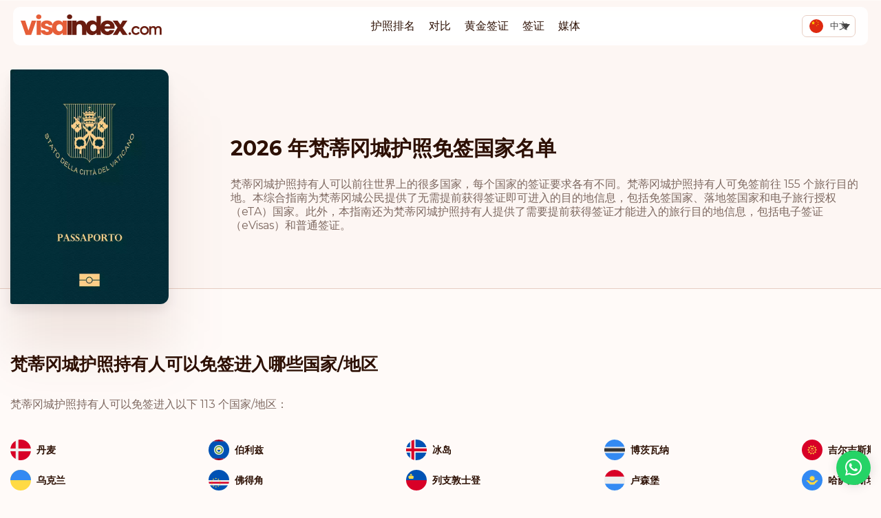

--- FILE ---
content_type: text/html; charset=UTF-8
request_url: https://visaindex.com/zh-hans/visa-requirement/vatican-city-passport-visa-free-countries-list/
body_size: 46793
content:
<!DOCTYPE html>

<html lang="zh-hans">

<head><meta charset="UTF-8"><script>if(navigator.userAgent.match(/MSIE|Internet Explorer/i)||navigator.userAgent.match(/Trident\/7\..*?rv:11/i)){var href=document.location.href;if(!href.match(/[?&]nowprocket/)){if(href.indexOf("?")==-1){if(href.indexOf("#")==-1){document.location.href=href+"?nowprocket=1"}else{document.location.href=href.replace("#","?nowprocket=1#")}}else{if(href.indexOf("#")==-1){document.location.href=href+"&nowprocket=1"}else{document.location.href=href.replace("#","&nowprocket=1#")}}}}</script><script>class RocketLazyLoadScripts{constructor(){this.v="1.2.3",this.triggerEvents=["keydown","mousedown","mousemove","touchmove","touchstart","touchend","wheel"],this.userEventHandler=this._triggerListener.bind(this),this.touchStartHandler=this._onTouchStart.bind(this),this.touchMoveHandler=this._onTouchMove.bind(this),this.touchEndHandler=this._onTouchEnd.bind(this),this.clickHandler=this._onClick.bind(this),this.interceptedClicks=[],window.addEventListener("pageshow",t=>{this.persisted=t.persisted}),window.addEventListener("DOMContentLoaded",()=>{this._preconnect3rdParties()}),this.delayedScripts={normal:[],async:[],defer:[]},this.trash=[],this.allJQueries=[]}_addUserInteractionListener(t){if(document.hidden){t._triggerListener();return}this.triggerEvents.forEach(e=>window.addEventListener(e,t.userEventHandler,{passive:!0})),window.addEventListener("touchstart",t.touchStartHandler,{passive:!0}),window.addEventListener("mousedown",t.touchStartHandler),document.addEventListener("visibilitychange",t.userEventHandler)}_removeUserInteractionListener(){this.triggerEvents.forEach(t=>window.removeEventListener(t,this.userEventHandler,{passive:!0})),document.removeEventListener("visibilitychange",this.userEventHandler)}_onTouchStart(t){"HTML"!==t.target.tagName&&(window.addEventListener("touchend",this.touchEndHandler),window.addEventListener("mouseup",this.touchEndHandler),window.addEventListener("touchmove",this.touchMoveHandler,{passive:!0}),window.addEventListener("mousemove",this.touchMoveHandler),t.target.addEventListener("click",this.clickHandler),this._renameDOMAttribute(t.target,"onclick","rocket-onclick"),this._pendingClickStarted())}_onTouchMove(t){window.removeEventListener("touchend",this.touchEndHandler),window.removeEventListener("mouseup",this.touchEndHandler),window.removeEventListener("touchmove",this.touchMoveHandler,{passive:!0}),window.removeEventListener("mousemove",this.touchMoveHandler),t.target.removeEventListener("click",this.clickHandler),this._renameDOMAttribute(t.target,"rocket-onclick","onclick"),this._pendingClickFinished()}_onTouchEnd(t){window.removeEventListener("touchend",this.touchEndHandler),window.removeEventListener("mouseup",this.touchEndHandler),window.removeEventListener("touchmove",this.touchMoveHandler,{passive:!0}),window.removeEventListener("mousemove",this.touchMoveHandler)}_onClick(t){t.target.removeEventListener("click",this.clickHandler),this._renameDOMAttribute(t.target,"rocket-onclick","onclick"),this.interceptedClicks.push(t),t.preventDefault(),t.stopPropagation(),t.stopImmediatePropagation(),this._pendingClickFinished()}_replayClicks(){window.removeEventListener("touchstart",this.touchStartHandler,{passive:!0}),window.removeEventListener("mousedown",this.touchStartHandler),this.interceptedClicks.forEach(t=>{t.target.dispatchEvent(new MouseEvent("click",{view:t.view,bubbles:!0,cancelable:!0}))})}_waitForPendingClicks(){return new Promise(t=>{this._isClickPending?this._pendingClickFinished=t:t()})}_pendingClickStarted(){this._isClickPending=!0}_pendingClickFinished(){this._isClickPending=!1}_renameDOMAttribute(t,e,r){t.hasAttribute&&t.hasAttribute(e)&&(event.target.setAttribute(r,event.target.getAttribute(e)),event.target.removeAttribute(e))}_triggerListener(){this._removeUserInteractionListener(this),"loading"===document.readyState?document.addEventListener("DOMContentLoaded",this._loadEverythingNow.bind(this)):this._loadEverythingNow()}_preconnect3rdParties(){let t=[];document.querySelectorAll("script[type=rocketlazyloadscript]").forEach(e=>{if(e.hasAttribute("src")){let r=new URL(e.src).origin;r!==location.origin&&t.push({src:r,crossOrigin:e.crossOrigin||"module"===e.getAttribute("data-rocket-type")})}}),t=[...new Map(t.map(t=>[JSON.stringify(t),t])).values()],this._batchInjectResourceHints(t,"preconnect")}async _loadEverythingNow(){this.lastBreath=Date.now(),this._delayEventListeners(this),this._delayJQueryReady(this),this._handleDocumentWrite(),this._registerAllDelayedScripts(),this._preloadAllScripts(),await this._loadScriptsFromList(this.delayedScripts.normal),await this._loadScriptsFromList(this.delayedScripts.defer),await this._loadScriptsFromList(this.delayedScripts.async);try{await this._triggerDOMContentLoaded(),await this._triggerWindowLoad()}catch(t){console.error(t)}window.dispatchEvent(new Event("rocket-allScriptsLoaded")),this._waitForPendingClicks().then(()=>{this._replayClicks()}),this._emptyTrash()}_registerAllDelayedScripts(){document.querySelectorAll("script[type=rocketlazyloadscript]").forEach(t=>{t.hasAttribute("data-rocket-src")?t.hasAttribute("async")&&!1!==t.async?this.delayedScripts.async.push(t):t.hasAttribute("defer")&&!1!==t.defer||"module"===t.getAttribute("data-rocket-type")?this.delayedScripts.defer.push(t):this.delayedScripts.normal.push(t):this.delayedScripts.normal.push(t)})}async _transformScript(t){return new Promise((await this._littleBreath(),navigator.userAgent.indexOf("Firefox/")>0||""===navigator.vendor)?e=>{let r=document.createElement("script");[...t.attributes].forEach(t=>{let e=t.nodeName;"type"!==e&&("data-rocket-type"===e&&(e="type"),"data-rocket-src"===e&&(e="src"),r.setAttribute(e,t.nodeValue))}),t.text&&(r.text=t.text),r.hasAttribute("src")?(r.addEventListener("load",e),r.addEventListener("error",e)):(r.text=t.text,e());try{t.parentNode.replaceChild(r,t)}catch(i){e()}}:async e=>{function r(){t.setAttribute("data-rocket-status","failed"),e()}try{let i=t.getAttribute("data-rocket-type"),n=t.getAttribute("data-rocket-src");t.text,i?(t.type=i,t.removeAttribute("data-rocket-type")):t.removeAttribute("type"),t.addEventListener("load",function r(){t.setAttribute("data-rocket-status","executed"),e()}),t.addEventListener("error",r),n?(t.removeAttribute("data-rocket-src"),t.src=n):t.src="data:text/javascript;base64,"+window.btoa(unescape(encodeURIComponent(t.text)))}catch(s){r()}})}async _loadScriptsFromList(t){let e=t.shift();return e&&e.isConnected?(await this._transformScript(e),this._loadScriptsFromList(t)):Promise.resolve()}_preloadAllScripts(){this._batchInjectResourceHints([...this.delayedScripts.normal,...this.delayedScripts.defer,...this.delayedScripts.async],"preload")}_batchInjectResourceHints(t,e){var r=document.createDocumentFragment();t.forEach(t=>{let i=t.getAttribute&&t.getAttribute("data-rocket-src")||t.src;if(i){let n=document.createElement("link");n.href=i,n.rel=e,"preconnect"!==e&&(n.as="script"),t.getAttribute&&"module"===t.getAttribute("data-rocket-type")&&(n.crossOrigin=!0),t.crossOrigin&&(n.crossOrigin=t.crossOrigin),t.integrity&&(n.integrity=t.integrity),r.appendChild(n),this.trash.push(n)}}),document.head.appendChild(r)}_delayEventListeners(t){let e={};function r(t,r){!function t(r){!e[r]&&(e[r]={originalFunctions:{add:r.addEventListener,remove:r.removeEventListener},eventsToRewrite:[]},r.addEventListener=function(){arguments[0]=i(arguments[0]),e[r].originalFunctions.add.apply(r,arguments)},r.removeEventListener=function(){arguments[0]=i(arguments[0]),e[r].originalFunctions.remove.apply(r,arguments)});function i(t){return e[r].eventsToRewrite.indexOf(t)>=0?"rocket-"+t:t}}(t),e[t].eventsToRewrite.push(r)}function i(t,e){let r=t[e];Object.defineProperty(t,e,{get:()=>r||function(){},set(i){t["rocket"+e]=r=i}})}r(document,"DOMContentLoaded"),r(window,"DOMContentLoaded"),r(window,"load"),r(window,"pageshow"),r(document,"readystatechange"),i(document,"onreadystatechange"),i(window,"onload"),i(window,"onpageshow")}_delayJQueryReady(t){let e;function r(r){if(r&&r.fn&&!t.allJQueries.includes(r)){r.fn.ready=r.fn.init.prototype.ready=function(e){return t.domReadyFired?e.bind(document)(r):document.addEventListener("rocket-DOMContentLoaded",()=>e.bind(document)(r)),r([])};let i=r.fn.on;r.fn.on=r.fn.init.prototype.on=function(){if(this[0]===window){function t(t){return t.split(" ").map(t=>"load"===t||0===t.indexOf("load.")?"rocket-jquery-load":t).join(" ")}"string"==typeof arguments[0]||arguments[0]instanceof String?arguments[0]=t(arguments[0]):"object"==typeof arguments[0]&&Object.keys(arguments[0]).forEach(e=>{let r=arguments[0][e];delete arguments[0][e],arguments[0][t(e)]=r})}return i.apply(this,arguments),this},t.allJQueries.push(r)}e=r}r(window.jQuery),Object.defineProperty(window,"jQuery",{get:()=>e,set(t){r(t)}})}async _triggerDOMContentLoaded(){this.domReadyFired=!0,await this._littleBreath(),document.dispatchEvent(new Event("rocket-DOMContentLoaded")),await this._littleBreath(),window.dispatchEvent(new Event("rocket-DOMContentLoaded")),await this._littleBreath(),document.dispatchEvent(new Event("rocket-readystatechange")),await this._littleBreath(),document.rocketonreadystatechange&&document.rocketonreadystatechange()}async _triggerWindowLoad(){await this._littleBreath(),window.dispatchEvent(new Event("rocket-load")),await this._littleBreath(),window.rocketonload&&window.rocketonload(),await this._littleBreath(),this.allJQueries.forEach(t=>t(window).trigger("rocket-jquery-load")),await this._littleBreath();let t=new Event("rocket-pageshow");t.persisted=this.persisted,window.dispatchEvent(t),await this._littleBreath(),window.rocketonpageshow&&window.rocketonpageshow({persisted:this.persisted})}_handleDocumentWrite(){let t=new Map;document.write=document.writeln=function(e){let r=document.currentScript;r||console.error("WPRocket unable to document.write this: "+e);let i=document.createRange(),n=r.parentElement,s=t.get(r);void 0===s&&(s=r.nextSibling,t.set(r,s));let a=document.createDocumentFragment();i.setStart(a,0),a.appendChild(i.createContextualFragment(e)),n.insertBefore(a,s)}}async _littleBreath(){Date.now()-this.lastBreath>45&&(await this._requestAnimFrame(),this.lastBreath=Date.now())}async _requestAnimFrame(){return document.hidden?new Promise(t=>setTimeout(t)):new Promise(t=>requestAnimationFrame(t))}_emptyTrash(){this.trash.forEach(t=>t.remove())}static run(){let t=new RocketLazyLoadScripts;t._addUserInteractionListener(t)}}RocketLazyLoadScripts.run();</script>

	
	<meta name="viewport" content="width=device-width, initial-scale=1">
	<meta name="wot-verification" content="37b692bb7937134b50e5" />
	<meta name="apple-mobile-web-app-capable" content="yes" />

	<link data-minify="1" rel="stylesheet" href="https://visaindex.com/wp-content/cache/min/1/gh/fancyapps/fancybox@3.5.7/dist/jquery.fancybox.min.css?ver=1768302179" />

			<link rel="preconnect" href="https://fonts.googleapis.com">
		<link rel="preconnect" href="https://fonts.gstatic.com" crossorigin>
		
	
	<link data-minify="1" rel="stylesheet" href="https://visaindex.com/wp-content/cache/min/1/ajax/libs/select2/4.0.13/css/select2.min.css?ver=1768302179" crossorigin="anonymous" referrerpolicy="no-referrer" />
	<script type="rocketlazyloadscript">
		window.rtl = false;
	</script>
		<meta name='robots' content='index, follow, max-image-preview:large, max-snippet:-1, max-video-preview:-1' />

	<!-- This site is optimized with the Yoast SEO Premium plugin v25.7.1 (Yoast SEO v25.7) - https://yoast.com/wordpress/plugins/seo/ -->
	<title>2026 年梵蒂冈城护照免签国家名单</title><link rel="preload" as="style" href="https://fonts.googleapis.com/css2?family=Montserrat:wght@400;500;600;700;800&#038;display=swap" /><link rel="stylesheet" href="https://fonts.googleapis.com/css2?family=Montserrat:wght@400;500;600;700;800&#038;display=swap" media="print" onload="this.media='all'" /><noscript><link rel="stylesheet" href="https://fonts.googleapis.com/css2?family=Montserrat:wght@400;500;600;700;800&#038;display=swap" /></noscript>
	<link rel="canonical" href="https://visaindex.com/zh-hans/visa-requirement/vatican-city-passport-visa-free-countries-list/" />
	<meta property="og:locale" content="zh_CN" />
	<meta property="og:type" content="article" />
	<meta property="og:title" content="2026 年梵蒂冈城护照免签国家名单" />
	<meta property="og:url" content="https://visaindex.com/zh-hans/visa-requirement/vatican-city-passport-visa-free-countries-list/" />
	<meta property="og:site_name" content="VisaIndex.com" />
	<meta property="article:publisher" content="https://www.facebook.com/visaindexglobal" />
	<meta property="article:modified_time" content="2023-03-04T18:04:07+00:00" />
	<meta name="twitter:card" content="summary_large_image" />
	<meta name="twitter:site" content="@VisaIndexGlobal" />
	<script type="application/ld+json" class="yoast-schema-graph">{"@context":"https://schema.org","@graph":[{"@type":"WebPage","@id":"https://visaindex.com/zh-hans/visa-requirement/vatican-city-passport-visa-free-countries-list/","url":"https://visaindex.com/zh-hans/visa-requirement/vatican-city-passport-visa-free-countries-list/","name":"2026 年梵蒂冈城护照免签国家名单","isPartOf":{"@id":"https://visaindex.com/zh-hans/#website"},"datePublished":"2021-08-14T16:25:41+00:00","dateModified":"2023-03-04T18:04:07+00:00","breadcrumb":{"@id":"https://visaindex.com/zh-hans/visa-requirement/vatican-city-passport-visa-free-countries-list/#breadcrumb"},"inLanguage":"zh-Hans","potentialAction":[{"@type":"ReadAction","target":["https://visaindex.com/zh-hans/visa-requirement/vatican-city-passport-visa-free-countries-list/"]}]},{"@type":"BreadcrumbList","@id":"https://visaindex.com/zh-hans/visa-requirement/vatican-city-passport-visa-free-countries-list/#breadcrumb","itemListElement":[{"@type":"ListItem","position":1,"name":"Home","item":"https://visaindex.com/zh-hans/"},{"@type":"ListItem","position":2,"name":"2026 年梵蒂冈城护照免签国家名单"}]},{"@type":"WebSite","@id":"https://visaindex.com/zh-hans/#website","url":"https://visaindex.com/zh-hans/","name":"Passport Index 2026 | visaindex.com","description":"visaindex.com 是一个一站式门户网站，提供与护照排名和免签旅行机会相关的所有信息。","publisher":{"@id":"https://visaindex.com/zh-hans/#organization"},"alternateName":"visaindex.com","potentialAction":[{"@type":"SearchAction","target":{"@type":"EntryPoint","urlTemplate":"https://visaindex.com/zh-hans/?s={search_term_string}"},"query-input":{"@type":"PropertyValueSpecification","valueRequired":true,"valueName":"search_term_string"}}],"inLanguage":"zh-Hans"},{"@type":"Organization","@id":"https://visaindex.com/zh-hans/#organization","name":"visaindex.com","url":"https://visaindex.com/zh-hans/","logo":{"@type":"ImageObject","inLanguage":"zh-Hans","@id":"https://visaindex.com/zh-hans/#/schema/logo/image/","url":"https://visaindex.s3-accelerate.amazonaws.com/wp-content/uploads/2022/11/23232331/VisaIndex.svg","contentUrl":"https://visaindex.s3-accelerate.amazonaws.com/wp-content/uploads/2022/11/23232331/VisaIndex.svg","caption":"visaindex.com"},"image":{"@id":"https://visaindex.com/zh-hans/#/schema/logo/image/"},"sameAs":["https://www.facebook.com/visaindexglobal","https://x.com/VisaIndexGlobal","https://www.instagram.com/visaindex/"]}]}</script>
	<!-- / Yoast SEO Premium plugin. -->


<link rel='dns-prefetch' href='//fonts.googleapis.com' />
<link rel='dns-prefetch' href='//fonts.gstatic.com' />
<link rel='dns-prefetch' href='//cdn.jsdelivr.net' />
<link rel='dns-prefetch' href='//cdnjs.cloudflare.com' />
<link href='https://fonts.gstatic.com' crossorigin rel='preconnect' />
<link rel="alternate" type="application/rss+xml" title="VisaIndex.com &raquo; Feed" href="https://visaindex.com/zh-hans/feed/" />
<link rel="alternate" type="application/rss+xml" title="VisaIndex.com &raquo; 评论 Feed" href="https://visaindex.com/zh-hans/comments/feed/" />
<link rel="alternate" title="oEmbed (JSON)" type="application/json+oembed" href="https://visaindex.com/zh-hans/wp-json/oembed/1.0/embed?url=https%3A%2F%2Fvisaindex.com%2Fzh-hans%2Fvisa-requirement%2Fvatican-city-passport-visa-free-countries-list%2F" />
<link rel="alternate" title="oEmbed (XML)" type="text/xml+oembed" href="https://visaindex.com/zh-hans/wp-json/oembed/1.0/embed?url=https%3A%2F%2Fvisaindex.com%2Fzh-hans%2Fvisa-requirement%2Fvatican-city-passport-visa-free-countries-list%2F&#038;format=xml" />
<style id='wp-img-auto-sizes-contain-inline-css'>
img:is([sizes=auto i],[sizes^="auto," i]){contain-intrinsic-size:3000px 1500px}
/*# sourceURL=wp-img-auto-sizes-contain-inline-css */
</style>
<link rel='stylesheet' id='wp-block-library-css' href='https://visaindex.com/wp-includes/css/dist/block-library/style.min.css?ver=6.9' media='all' />
<style id='global-styles-inline-css'>
:root{--wp--preset--aspect-ratio--square: 1;--wp--preset--aspect-ratio--4-3: 4/3;--wp--preset--aspect-ratio--3-4: 3/4;--wp--preset--aspect-ratio--3-2: 3/2;--wp--preset--aspect-ratio--2-3: 2/3;--wp--preset--aspect-ratio--16-9: 16/9;--wp--preset--aspect-ratio--9-16: 9/16;--wp--preset--color--black: #000000;--wp--preset--color--cyan-bluish-gray: #abb8c3;--wp--preset--color--white: #ffffff;--wp--preset--color--pale-pink: #f78da7;--wp--preset--color--vivid-red: #cf2e2e;--wp--preset--color--luminous-vivid-orange: #ff6900;--wp--preset--color--luminous-vivid-amber: #fcb900;--wp--preset--color--light-green-cyan: #7bdcb5;--wp--preset--color--vivid-green-cyan: #00d084;--wp--preset--color--pale-cyan-blue: #8ed1fc;--wp--preset--color--vivid-cyan-blue: #0693e3;--wp--preset--color--vivid-purple: #9b51e0;--wp--preset--color--accent: #cd2653;--wp--preset--color--primary: #000000;--wp--preset--color--secondary: #6d6d6d;--wp--preset--color--subtle-background: #dcd7ca;--wp--preset--color--background: #f5efe0;--wp--preset--gradient--vivid-cyan-blue-to-vivid-purple: linear-gradient(135deg,rgb(6,147,227) 0%,rgb(155,81,224) 100%);--wp--preset--gradient--light-green-cyan-to-vivid-green-cyan: linear-gradient(135deg,rgb(122,220,180) 0%,rgb(0,208,130) 100%);--wp--preset--gradient--luminous-vivid-amber-to-luminous-vivid-orange: linear-gradient(135deg,rgb(252,185,0) 0%,rgb(255,105,0) 100%);--wp--preset--gradient--luminous-vivid-orange-to-vivid-red: linear-gradient(135deg,rgb(255,105,0) 0%,rgb(207,46,46) 100%);--wp--preset--gradient--very-light-gray-to-cyan-bluish-gray: linear-gradient(135deg,rgb(238,238,238) 0%,rgb(169,184,195) 100%);--wp--preset--gradient--cool-to-warm-spectrum: linear-gradient(135deg,rgb(74,234,220) 0%,rgb(151,120,209) 20%,rgb(207,42,186) 40%,rgb(238,44,130) 60%,rgb(251,105,98) 80%,rgb(254,248,76) 100%);--wp--preset--gradient--blush-light-purple: linear-gradient(135deg,rgb(255,206,236) 0%,rgb(152,150,240) 100%);--wp--preset--gradient--blush-bordeaux: linear-gradient(135deg,rgb(254,205,165) 0%,rgb(254,45,45) 50%,rgb(107,0,62) 100%);--wp--preset--gradient--luminous-dusk: linear-gradient(135deg,rgb(255,203,112) 0%,rgb(199,81,192) 50%,rgb(65,88,208) 100%);--wp--preset--gradient--pale-ocean: linear-gradient(135deg,rgb(255,245,203) 0%,rgb(182,227,212) 50%,rgb(51,167,181) 100%);--wp--preset--gradient--electric-grass: linear-gradient(135deg,rgb(202,248,128) 0%,rgb(113,206,126) 100%);--wp--preset--gradient--midnight: linear-gradient(135deg,rgb(2,3,129) 0%,rgb(40,116,252) 100%);--wp--preset--font-size--small: 18px;--wp--preset--font-size--medium: 20px;--wp--preset--font-size--large: 26.25px;--wp--preset--font-size--x-large: 42px;--wp--preset--font-size--normal: 21px;--wp--preset--font-size--larger: 32px;--wp--preset--spacing--20: 0.44rem;--wp--preset--spacing--30: 0.67rem;--wp--preset--spacing--40: 1rem;--wp--preset--spacing--50: 1.5rem;--wp--preset--spacing--60: 2.25rem;--wp--preset--spacing--70: 3.38rem;--wp--preset--spacing--80: 5.06rem;--wp--preset--shadow--natural: 6px 6px 9px rgba(0, 0, 0, 0.2);--wp--preset--shadow--deep: 12px 12px 50px rgba(0, 0, 0, 0.4);--wp--preset--shadow--sharp: 6px 6px 0px rgba(0, 0, 0, 0.2);--wp--preset--shadow--outlined: 6px 6px 0px -3px rgb(255, 255, 255), 6px 6px rgb(0, 0, 0);--wp--preset--shadow--crisp: 6px 6px 0px rgb(0, 0, 0);}:where(.is-layout-flex){gap: 0.5em;}:where(.is-layout-grid){gap: 0.5em;}body .is-layout-flex{display: flex;}.is-layout-flex{flex-wrap: wrap;align-items: center;}.is-layout-flex > :is(*, div){margin: 0;}body .is-layout-grid{display: grid;}.is-layout-grid > :is(*, div){margin: 0;}:where(.wp-block-columns.is-layout-flex){gap: 2em;}:where(.wp-block-columns.is-layout-grid){gap: 2em;}:where(.wp-block-post-template.is-layout-flex){gap: 1.25em;}:where(.wp-block-post-template.is-layout-grid){gap: 1.25em;}.has-black-color{color: var(--wp--preset--color--black) !important;}.has-cyan-bluish-gray-color{color: var(--wp--preset--color--cyan-bluish-gray) !important;}.has-white-color{color: var(--wp--preset--color--white) !important;}.has-pale-pink-color{color: var(--wp--preset--color--pale-pink) !important;}.has-vivid-red-color{color: var(--wp--preset--color--vivid-red) !important;}.has-luminous-vivid-orange-color{color: var(--wp--preset--color--luminous-vivid-orange) !important;}.has-luminous-vivid-amber-color{color: var(--wp--preset--color--luminous-vivid-amber) !important;}.has-light-green-cyan-color{color: var(--wp--preset--color--light-green-cyan) !important;}.has-vivid-green-cyan-color{color: var(--wp--preset--color--vivid-green-cyan) !important;}.has-pale-cyan-blue-color{color: var(--wp--preset--color--pale-cyan-blue) !important;}.has-vivid-cyan-blue-color{color: var(--wp--preset--color--vivid-cyan-blue) !important;}.has-vivid-purple-color{color: var(--wp--preset--color--vivid-purple) !important;}.has-black-background-color{background-color: var(--wp--preset--color--black) !important;}.has-cyan-bluish-gray-background-color{background-color: var(--wp--preset--color--cyan-bluish-gray) !important;}.has-white-background-color{background-color: var(--wp--preset--color--white) !important;}.has-pale-pink-background-color{background-color: var(--wp--preset--color--pale-pink) !important;}.has-vivid-red-background-color{background-color: var(--wp--preset--color--vivid-red) !important;}.has-luminous-vivid-orange-background-color{background-color: var(--wp--preset--color--luminous-vivid-orange) !important;}.has-luminous-vivid-amber-background-color{background-color: var(--wp--preset--color--luminous-vivid-amber) !important;}.has-light-green-cyan-background-color{background-color: var(--wp--preset--color--light-green-cyan) !important;}.has-vivid-green-cyan-background-color{background-color: var(--wp--preset--color--vivid-green-cyan) !important;}.has-pale-cyan-blue-background-color{background-color: var(--wp--preset--color--pale-cyan-blue) !important;}.has-vivid-cyan-blue-background-color{background-color: var(--wp--preset--color--vivid-cyan-blue) !important;}.has-vivid-purple-background-color{background-color: var(--wp--preset--color--vivid-purple) !important;}.has-black-border-color{border-color: var(--wp--preset--color--black) !important;}.has-cyan-bluish-gray-border-color{border-color: var(--wp--preset--color--cyan-bluish-gray) !important;}.has-white-border-color{border-color: var(--wp--preset--color--white) !important;}.has-pale-pink-border-color{border-color: var(--wp--preset--color--pale-pink) !important;}.has-vivid-red-border-color{border-color: var(--wp--preset--color--vivid-red) !important;}.has-luminous-vivid-orange-border-color{border-color: var(--wp--preset--color--luminous-vivid-orange) !important;}.has-luminous-vivid-amber-border-color{border-color: var(--wp--preset--color--luminous-vivid-amber) !important;}.has-light-green-cyan-border-color{border-color: var(--wp--preset--color--light-green-cyan) !important;}.has-vivid-green-cyan-border-color{border-color: var(--wp--preset--color--vivid-green-cyan) !important;}.has-pale-cyan-blue-border-color{border-color: var(--wp--preset--color--pale-cyan-blue) !important;}.has-vivid-cyan-blue-border-color{border-color: var(--wp--preset--color--vivid-cyan-blue) !important;}.has-vivid-purple-border-color{border-color: var(--wp--preset--color--vivid-purple) !important;}.has-vivid-cyan-blue-to-vivid-purple-gradient-background{background: var(--wp--preset--gradient--vivid-cyan-blue-to-vivid-purple) !important;}.has-light-green-cyan-to-vivid-green-cyan-gradient-background{background: var(--wp--preset--gradient--light-green-cyan-to-vivid-green-cyan) !important;}.has-luminous-vivid-amber-to-luminous-vivid-orange-gradient-background{background: var(--wp--preset--gradient--luminous-vivid-amber-to-luminous-vivid-orange) !important;}.has-luminous-vivid-orange-to-vivid-red-gradient-background{background: var(--wp--preset--gradient--luminous-vivid-orange-to-vivid-red) !important;}.has-very-light-gray-to-cyan-bluish-gray-gradient-background{background: var(--wp--preset--gradient--very-light-gray-to-cyan-bluish-gray) !important;}.has-cool-to-warm-spectrum-gradient-background{background: var(--wp--preset--gradient--cool-to-warm-spectrum) !important;}.has-blush-light-purple-gradient-background{background: var(--wp--preset--gradient--blush-light-purple) !important;}.has-blush-bordeaux-gradient-background{background: var(--wp--preset--gradient--blush-bordeaux) !important;}.has-luminous-dusk-gradient-background{background: var(--wp--preset--gradient--luminous-dusk) !important;}.has-pale-ocean-gradient-background{background: var(--wp--preset--gradient--pale-ocean) !important;}.has-electric-grass-gradient-background{background: var(--wp--preset--gradient--electric-grass) !important;}.has-midnight-gradient-background{background: var(--wp--preset--gradient--midnight) !important;}.has-small-font-size{font-size: var(--wp--preset--font-size--small) !important;}.has-medium-font-size{font-size: var(--wp--preset--font-size--medium) !important;}.has-large-font-size{font-size: var(--wp--preset--font-size--large) !important;}.has-x-large-font-size{font-size: var(--wp--preset--font-size--x-large) !important;}
/*# sourceURL=global-styles-inline-css */
</style>

<style id='classic-theme-styles-inline-css'>
/*! This file is auto-generated */
.wp-block-button__link{color:#fff;background-color:#32373c;border-radius:9999px;box-shadow:none;text-decoration:none;padding:calc(.667em + 2px) calc(1.333em + 2px);font-size:1.125em}.wp-block-file__button{background:#32373c;color:#fff;text-decoration:none}
/*# sourceURL=/wp-includes/css/classic-themes.min.css */
</style>
<link data-minify="1" rel='stylesheet' id='contact-form-7-css' href='https://visaindex.com/wp-content/cache/min/1/wp-content/plugins/contact-form-7/includes/css/styles.css?ver=1768302179' media='all' />
<link rel='stylesheet' id='wpml-legacy-dropdown-0-css' href='https://visaindex.com/wp-content/plugins/sitepress-multilingual-cms/templates/language-switchers/legacy-dropdown/style.min.css?ver=1' media='all' />
<link data-minify="1" rel='stylesheet' id='passportindex-style-css' href='https://visaindex.com/wp-content/cache/min/1/dist/css/app.css?ver=1768302179' media='all' />
<link data-minify="1" rel='stylesheet' id='newsletter-css' href='https://visaindex.com/wp-content/cache/min/1/wp-content/plugins/newsletter/style.css?ver=1768302179' media='all' />
<script id="wpml-cookie-js-extra">
var wpml_cookies = {"wp-wpml_current_language":{"value":"zh-hans","expires":1,"path":"/"}};
var wpml_cookies = {"wp-wpml_current_language":{"value":"zh-hans","expires":1,"path":"/"}};
//# sourceURL=wpml-cookie-js-extra
</script>
<script type="rocketlazyloadscript" data-minify="1" data-rocket-src="https://visaindex.com/wp-content/cache/min/1/wp-content/plugins/sitepress-multilingual-cms/res/js/cookies/language-cookie.js?ver=1768302179" id="wpml-cookie-js" defer data-wp-strategy="defer"></script>
<script src="https://visaindex.com/wp-includes/js/jquery/jquery.min.js?ver=3.7.1" id="jquery-core-js" defer></script>
<script type="rocketlazyloadscript" data-rocket-src="https://visaindex.com/wp-includes/js/jquery/jquery-migrate.min.js?ver=3.4.1" id="jquery-migrate-js" defer></script>
<script type="rocketlazyloadscript" data-rocket-src="https://visaindex.com/wp-content/plugins/sitepress-multilingual-cms/templates/language-switchers/legacy-dropdown/script.min.js?ver=1" id="wpml-legacy-dropdown-0-js" defer></script>
<script type="rocketlazyloadscript" data-minify="1" data-rocket-src="https://visaindex.com/wp-content/cache/min/1/dist/js/app.js?ver=1768302179" id="script-js" defer></script>
<link rel="https://api.w.org/" href="https://visaindex.com/zh-hans/wp-json/" /><link rel="alternate" title="JSON" type="application/json" href="https://visaindex.com/zh-hans/wp-json/wp/v2/visa-requirement/48550" /><link rel="EditURI" type="application/rsd+xml" title="RSD" href="https://visaindex.com/xmlrpc.php?rsd" />
<link rel='shortlink' href='https://visaindex.com/zh-hans/?p=48550' />
<meta name="generator" content="WPML ver:4.7.6 stt:5,59,1,4,3,25,17,66,45,2,53;" />
<!-- Global site tag (gtag.js) - Google Analytics -->
<script type="rocketlazyloadscript" async data-rocket-src="https://www.googletagmanager.com/gtag/js?id=G-2R8ZWCWSKK"></script>
<script type="rocketlazyloadscript">
  window.dataLayer = window.dataLayer || [];
  function gtag(){dataLayer.push(arguments);}
  gtag('js', new Date());

  gtag('config', 'G-2R8ZWCWSKK');
</script>

<!-- Global site tag (gtag.js) - Google Analytics -->
<script type="rocketlazyloadscript" async data-rocket-src="https://www.googletagmanager.com/gtag/js?id=UA-213370973-1"></script>
<script type="rocketlazyloadscript">
  window.dataLayer = window.dataLayer || [];
  function gtag(){dataLayer.push(arguments);}
  gtag('js', new Date());

  gtag('config', 'UA-213370973-1');
</script>
<!-- Google Tag Manager -->
<script type="rocketlazyloadscript">(function(w,d,s,l,i){w[l]=w[l]||[];w[l].push({'gtm.start':
new Date().getTime(),event:'gtm.js'});var f=d.getElementsByTagName(s)[0],
j=d.createElement(s),dl=l!='dataLayer'?'&l='+l:'';j.async=true;j.src=
'https://www.googletagmanager.com/gtm.js?id='+i+dl;f.parentNode.insertBefore(j,f);
})(window,document,'script','dataLayer','GTM-MMCQHMD');</script>
<!-- End Google Tag Manager -->		<script type="rocketlazyloadscript" data-rocket-type="text/javascript">
				(function(c,l,a,r,i,t,y){
					c[a]=c[a]||function(){(c[a].q=c[a].q||[]).push(arguments)};t=l.createElement(r);t.async=1;
					t.src="https://www.clarity.ms/tag/"+i+"?ref=wordpress";y=l.getElementsByTagName(r)[0];y.parentNode.insertBefore(t,y);
				})(window, document, "clarity", "script", "ihj2sd2ftl");
		</script>
		<link rel="apple-touch-icon" sizes="180x180" href="/wp-content/uploads/fbrfg/apple-touch-icon.png?v=1.04">
<link rel="icon" type="image/png" sizes="32x32" href="/wp-content/uploads/fbrfg/favicon-32x32.png?v=1.04">
<link rel="icon" type="image/png" sizes="16x16" href="/wp-content/uploads/fbrfg/favicon-16x16.png?v=1.04">
<link rel="manifest" href="/wp-content/uploads/fbrfg/site.webmanifest?v=1.04">
<link rel="mask-icon" href="/wp-content/uploads/fbrfg/safari-pinned-tab.svg?v=1.04" color="#e55f38">
<link rel="shortcut icon" href="/wp-content/uploads/fbrfg/favicon.ico?v=1.04">
<meta name="msapplication-TileColor" content="#6a1e10">
<meta name="msapplication-config" content="/wp-content/uploads/fbrfg/browserconfig.xml?v=1.04">
<meta name="theme-color" content="#ffffff">	<script>document.documentElement.className = document.documentElement.className.replace( 'no-js', 'js' );</script>
	<link rel="icon" href="https://visaindex.s3.eu-central-1.amazonaws.com/wp-content/uploads/2024/02/04135551/favicon-102x102.png" sizes="32x32" />
<link rel="icon" href="https://visaindex.s3.eu-central-1.amazonaws.com/wp-content/uploads/2024/02/04135551/favicon-265x264.png" sizes="192x192" />
<link rel="apple-touch-icon" href="https://visaindex.s3.eu-central-1.amazonaws.com/wp-content/uploads/2024/02/04135551/favicon-265x264.png" />
<meta name="msapplication-TileImage" content="https://visaindex.s3.eu-central-1.amazonaws.com/wp-content/uploads/2024/02/04135551/favicon-300x300.png" />
<noscript><style id="rocket-lazyload-nojs-css">.rll-youtube-player, [data-lazy-src]{display:none !important;}</style></noscript>	<style>
		/* GENERAL STYLING */

		h4, .h4 {
			font-size: 1.2rem;
		}

		.topContainer {
			padding-top: 80px;
		}

		.top-header-top-text {
			color: var(--header);
		}

		@media (min-width: 992px) {
			#navbar_top a[href="#"] {
				pointer-events: none;
			}
		}

		.banners {
			display: none;
		}

		.buttonLight {
			padding: 20px 18px;
			background: #FFFAF8;
			border: 1px solid #E7CEC3;
			font-weight: 500;
			border-radius: 12px;
			transition: all .3s ease;
		}

		.buttonLight:hover {
			box-shadow: 0px 10px 31px rgba(230, 94, 56, 0.20);
		}

		.buttonAccent {
			font-size: 16px;
			/*text-transform: uppercase;*/
			padding: 16px 35px;
			background: var(--primary);
			color: #fff;
			border: 1px solid #E7CEC3;
			font-weight: 600;
			border-radius: 12px;
			transition: all .3s ease;
		}

		.buttonAccent:hover {
			background: var(--hover) !important;
		}

		.buttonAccent.intext-btn {
			width: fit-content;
		}

		.buttonAccent.intext-btn a {
			color: #fff; 
		}

		.buttonAccent.intext-btn a:hover {
			color: #fff; 
		}

		.learn-more-button, .uk-eta-button {
			position: fixed;
			bottom: 15px;
			right: 80px;
			padding: 12px 20px;
			background-color: #005430;
			box-shadow: #00543020 1px 1px 16px;
			border-radius: 50px;
			color: #ffffff;
			text-decoration: none;
			font-size: 16px;
			display: flex;
		}

		body.rtl .learn-more-button, body.rtl .uk-eta-button {
			right: auto;
			left: 80px;
		}

		.learn-more-button:hover, .uk-eta-button:hover {
			color: #ffffff;
			box-shadow: #00000050 1px 1px 16px !important;
		}

		.uk-eta-button {
			background-color: #0c2888;
		}

		.borderLight {
			border: 1px solid #E7CEC3;
		}

		.borderAccent {
			border: 1px solid #F3AF9B;
		}

		.accentGlow {
			box-shadow: 0px 10px 31px rgba(230, 94, 56, 0.12);
		}

		.accentText {
			color: var(--primary);
			font-weight: 600;
		}

		.accordionItem {
			border-radius: 12px;
			padding: 0 20px;
		}

		.accordionTitle {
			font-size: 16px;
			font-weight: 600;
		}

		.accordionContent {
			font-size: 16px;
			line-height: 1.3;
			display: none;
		}

		.learnMore {
			transition: all 0.3s ease;
			color: var(--primary);
			font-weight: 700;
		}

		.learnMore:after {
			font-family: "Font Awesome 5 Pro";
			font-weight: 400;
			content: "\f061";
			margin-left: 5px;
		}

		body.rtl .learnMore:after {
			content: "\f060";
			margin-left: 0;
			margin-right: 5px;
		}

		.imgShadow {
			filter: drop-shadow(0px 4px 9px rgba(0, 0, 0, 0.14));
		}

		.list-group::-webkit-scrollbar,
		.passportSlider::-webkit-scrollbar {
			width: 10px;
			height: 10px;
		}

		.list-group::-webkit-scrollbar-track,
		.passportSlider::-webkit-scrollbar-track {
			background-color: #eee;
			border-radius: 100px;
		}

		.list-group::-webkit-scrollbar-thumb,
		.passportSlider::-webkit-scrollbar-thumb {
			background-color: var(--primary);
			border-radius: 100px;
		}

		input.searchField {
			width: 100%;
			height: 50px;
			padding: 17px 30px;
			background: #FFFFFF;
			border-radius: 10px;
		}

		.select2-container {
			margin-top: 10px !important;
		}

		.select2-container--default .select2-selection--single {
			border: none;
			border: 1px solid #F6E9E3;
			border-radius: 10px !important;
		}

		.select-label {
			font-weight: 700;
			font-size: 13px;
			text-transform: uppercase;
			color: var(--header);
		}

		.select2-selection__placeholder,
		.select2-selection__rendered {
			color: var(--text) !important;
			font-size: .9em;
			font-weight: 600;
			text-transform: uppercase;
		}

		.select2-dropdown,
		.select2-search--dropdown .select2-search__field,
		.select2-results__option--highlighted {
			border: 1px solid #F6E9E3 !important;
			box-shadow: 0px 10px 31px rgba(230, 94, 56, 0.14);
			border-radius: 10px !important;
		}

		.select2-results__option--highlighted {
			background-color: var(--primary) !important;
			color: white !important;
		}

		.postsRow {
			display: flex;
			flex-wrap: wrap;
			gap: 50px;
		}

		.postCard {
			display: flex;
			flex: 1 1 30%;
			flex-grow: 1;
			max-width: 100%;
			border: 1px solid #F7E9E3;
			box-shadow: 0px 10px 34px rgba(0, 0, 0, 0.02) !important;
			border-radius: 10px;
		}

		.postCard:hover {
			box-shadow: 0px 10px 34px rgba(0, 0, 0, 0.07) !important;
		}

		.postCard:hover .learnMore {
			color: var(--hover);
		}

		.postCard img {
			width: 100%;
			aspect-ratio: 16/10;
			object-fit: cover;
			border-radius: 10px 10px 0 0;
			margin-bottom: 20px;
		}

		.postCardMeta {
			height: 100%;
			display: flex;
			flex-direction: column;
			justify-content: space-between;
		}

		.postCardTitle {
			color: var(--header);
			font-weight: 700;
			font-size: 16px;
			padding: 0 10px;
		}

		.postCardInfo {
			display: flex;
			justify-content: space-between;
			padding: 0 10px;
			margin-bottom: 20px;
			margin-top: 20px;
		}

		.postCardInfo,
		.postCardInfo a {
			color: var(--back1);
			font-size: 13px;
		}

		.faq {
			display: flex;
			flex-direction: column;
			flex-wrap: wrap;
		}

		.faqText {
			display: flex;
			flex: 1 1 30%;
			flex-direction: column;
			justify-content: center;
			padding-right: 30px;
		}

		.faq .accordion {
			flex: 1 1 70%;
		}

		footer .container {
			background: url("https://visaindex.s3-accelerate.amazonaws.com/wp-content/uploads/2023/03/10113328/map-desktop.webp");
			background-size: contain;
			background-repeat: no-repeat;
			background-position-y: 0%;
			background-position: center;
		}

		.svg-inline--fa {
			height: 21px;
			font-size: 32px;
			color: #7D6860;
		}

		.tnp-subscription-minimal input.tnp-email {
			height: 50px;
			padding: 17px 20px;
			background: #FFFFFF;
			border-radius: 10px;
		}

		.tnp-subscription-minimal input.tnp-submit {
			font-size: 16px !important;
			/*text-transform: uppercase;*/
			padding: 16px 35px;
			background: var(--primary) !important;
			color: #fff;
			border: 1px solid #E7CEC3;
			font-weight: 600;
			border-radius: 12px !important;
		}

		.tnp-subscription-minimal input.tnp-submit:hover {
			background: var(--hover) !important;
		}

		@media (min-width: 992px) {
			.hideOnDesktop {
				display: none !important;
			}
		}

		@media (max-width: 991px) {
			.hideOnMobile {
				display: none !important;
			}
		}

		@media (min-width: 768px) {
			.appIcons.hideOnDesktop {
				display: none !important;
			}
		}

		/* app icons */

		.appIcons {
			display: flex;
			flex-direction: row;
			max-width: 100%;
			width: fit-content;
			gap: 10px;
			padding: 20px 0;
		}

		@media (max-width:767px) {
			.appIcons {
				padding: 10px 0;
			}

			footer .appIcons {
				margin: auto;
			}
		}

		footer .appIcons {
			padding: 0 0 20px 0;
		}

		.appIcons img {
			height: 43px;
			width: auto;
			max-width: 165px;
		}

		/* END GENERAL SYLING */

		/* PASSPORT SLIDER */

		.beforeSliderTitle {
			justify-content: space-between;
		}

		.passportSlider {
			display: flex;
			gap: 10px;
			overflow-x: scroll;
			margin-left: 15px;
			margin-right: 15px;
		}

		.slider-nav {
			text-align: right;
		}

		body.rtl .slider-nav {
			text-align: left;
		}

		.passportImage {
			width: 230px;
			height: 341px;
			border-radius: 3px 12px 12px 3px;
		}

		.passportContainer {
			height: fit-content;
			padding: 8px 10px;
			border-radius: 7px 12px 12px 7px;
			color: #131313 !important;
		}

		.passportContainer:hover {
			box-shadow: 0px 10px 20px rgba(230, 94, 56, 0.20) !important;
		}

		.countryInfo {
			display: flex;
			padding: 10px 0;
		}

		.countryInfo>img {
			width: 36px;
			height: 36px;
			margin-top: auto;
			margin-bottom: auto;
		}

		.countryDetails {
			padding: 0 0 0 10px;
		}

		.countryDetails .countryTitle {
			display: flex;
			flex-direction: column;
			justify-content: center;
			font-size: 14px;
			line-height: 1;
			font-weight: 500;
			min-height: 2em;
		}

		.countryDetails .countryRank {
			font-size: 1rem;
			font-weight: 600;
		}

		body.rtl .countryDetails {
			padding: 0 10px 0 0;
		}

		.ps-slider-item {
			display: none;
		}

		.ps-slider-item:first-child {
			display: block;
		}

		.countryContainer>.countryElement:not(:last-child) {
			border-bottom: 1px #f1f1f1 solid;
		}

		.passport-slider img {
			border-radius: 2px 7px 7px 2px;
			padding: 0;
			border: 0;
		}

		.country-name {
			font-size: 14px;
			font-weight: 600;
			line-height: 1;
		}

		@media (max-width: 1280px) {
			.passportSlider {
				margin-right: 0;
			}

			body.rtl .passportSlider {
				margin-left: 0;
				margin-right: 15px;
			}
		}

		@media (max-width: 767px) {
			.beforeSliderTitle {
				flex-direction: column;
			}

			.passportContainer {
				padding: 7px;
			}

			.passportImage {
				width: 152px;
				height: 226px;
			}

			.countryInfo>img {
				width: 25px;
				height: 25px;
			}

			.sliderTitle {
				font-size: 12px;
				font-weight: 500;
			}

			.countryDetails .countryTitle,
			.countryDetails .countryRank {
				font-size: 12px;
			}
		}

		/* END PASSPORT SLIDER */

		/* DO I NEED A VISA TOOL */

		.do-i-need-a-visa {
			background: url(https://visaindex.s3-accelerate.amazonaws.com/wp-content/uploads/2023/03/08222420/passportMap.webp);
			background-size: contain;
			background-repeat: no-repeat;
			background-position: 100% 100%;
			min-height: 400px;
			display: flex;
			flex-direction: column;
			justify-content: center;
		}

		.do-i-need-a-visa>div {
			flex: 0 0 61%;
			max-width: 61%;
		}

		.do-i-need-a-visa-other>div {
			display: grid;
			grid-template-columns: 1fr 2fr;
			justify-content: center;
			background-color: var(--back3);
			border: solid 1px var(--back2);
			border-radius: 23px;
			padding: 50px 30px;
		}

		.do-i-need-a-visa-other h2 {
			font-weight: 700;
			padding-right: 20px;
		}

		body.rtl .do-i-need-a-visa-other h2 {
			padding-right: 0;
			padding-left: 20px;
		}

		.do-i-need-a-visa-tool {
			display: flex;
			flex-direction: row;
			min-width: 65%;
			background: #FFFFFF;
			padding: 25px;
			border: 1px solid #F6E9E3;
			box-shadow: 0px 10px 31px rgba(230, 94, 56, 0.14);
			border-radius: 13px;
		}
		p.insurance-text {
			grid-column: 2 / 3;
		}

		body.rtl .do-i-need-a-visa {
			background: url(https://visaindex.s3-accelerate.amazonaws.com/wp-content/uploads/2023/03/11202550/passportMap-rtl.webp);
			background-size: contain;
			background-repeat: no-repeat;
			background-position: 0% 100%;
		}

		@media (max-width: 767px) {
			.do-i-need-a-visa {
				padding-bottom: 300px !important;
			}

			.do-i-need-a-visa>div {
				flex: 0 0 100%;
				max-width: 100%;
			}

			.do-i-need-a-visa-other {
				padding: 0 !important;
			}

			.do-i-need-a-visa-other h2 {
				font-size: 28px;
			}

			.do-i-need-a-visa-other>div {
				display: flex;
				flex-direction: column;
				border-radius: 0;
				padding: 50px 10px;
			}

			.do-i-need-a-visa-tool {
				flex-direction: column;
				padding: 25px 10px;
			}
			p.insurance-text {
				grid-column: 1 / 3;
			}
		}

		/* END DO I NEED A VISA TOOL */

		.container>.row.mt-4 {
			margin-top: 0 !important;
		}

		.custom-navbar {
			position: fixed;
			width: 1280px;
			max-width: 97%;
			margin: auto;
			border-radius: 10px;
			top: 10px;
			/*box-shadow: 2px 4px 12px rgba(0,0,0,.08);*/
		}

		.custom-navbar .navbar-light {
			border-radius: 10px !important;
		}

		.navbar:not(:has(.wpml-ls)) .hamburger {
			margin-left: auto;
		}

		body.rtl .navbar:not(:has(.wpml-ls)) .hamburger {
			margin-left: 5px;
			margin-right: auto;
		}

		.wpml-ls-legacy-dropdown .wpml-ls-sub-menu a {
			padding: 5px 0px 5px 10px;
			background-color: rgba(255, 255, 255, .95);
			border-radius: 0;
			border: none;
		}

		.wpml-ls-legacy-dropdown .wpml-ls-sub-menu a:hover {
			background-color: #f7f7f7;
		}

		.dropdown-menu {
			left: -50%;
			background-color: rgba(255, 255, 255, .95);
		}

		.site-logo {
			z-index: 2;
		}

		nav>.container {
			padding: 0 !important;
		}

		.menu-item-has-children li {
			transition: none !important;
		}

		.menu-item-has-children li:hover {
			background: #f7f7f7 !important;
		}

		.menu-item-has-children .dropdown-menu {
			margin: 0 !important;
			margin-top: 1.5rem !important;
			padding: 0 !important;
		}

		.custom-navbar, .wpml-ls-legacy-dropdown .wpml-ls-sub-menu {
			background-color: rgba(255, 255, 255, 0.9);
		}

		@supports ((-webkit-backdrop-filter: none) or (backdrop-filter: none)) {
			.custom-navbar, .wpml-ls-legacy-dropdown .wpml-ls-sub-menu {
				-webkit-backdrop-filter: blur(25px) contrast(20%) brightness(170%);
				-moz-backdrop-filter: blur(25px) contrast(20%) brightness(170%);
				backdrop-filter: blur(25px) contrast(20%) brightness(170%);
			
				background-color: rgba(255, 255, 255, .8) !important;
			}
		}

		@supports (-webkit-backdrop-filter: none) {

			.dropdown-menu,
			.wpml-ls-legacy-dropdown .wpml-ls-sub-menu,
			.wpml-ls-legacy-dropdown .wpml-ls-sub-menu a {
				background-color: rgba(255, 255, 255, .8);
			}

			.dropdown-menu,
			.wpml-ls-legacy-dropdown .wpml-ls-sub-menu {
				-webkit-backdrop-filter: blur(25px) contrast(20%) brightness(170%);
				backdrop-filter: blur(25px) contrast(20%) brightness(170%);
			}
		}

		#navbar_top .py-3 {
			transition: all .3s cubic-bezier(0, 0, .5, 1);
		}

		.menu-item-has-children .dropdown-menu {
			width: fit-content;
			padding: .5rem .5rem;
		}

		.menu-item-has-children li:hover {
			border-radius: 7px;
		}

		.menu-item-has-children .dropdown-menu::before {
			width: 100%;
			height: 30px;
			content: '';
			position: absolute;
			background-color: transparent;
			top: -28px;
			left: 0;
		}

		.menu-item-has-children .dropdown-menu {
			position: relative;
			margin-top: 1.5rem;
			border-radius: 7px;
			border: 1px solid #E7CEC3;
			padding: 0.5rem 1rem;
		}

		.menu-item-has-children a:not(.sub-menu a)::after {
			font-family: "Font Awesome 5 Pro";
			font-weight: 400;
			content: "\F078";
			margin-left: 10px;
		}

		ul.sub-menu li:has(a span.mobile-category) {
			font-weight: bold;
		}

		.hamburger {
			position: relative;
			right: 0;
			top: 0;
			margin-left: 5px;
			width: 20px;
			height: 32px;
			cursor: pointer;
			display: inline-block;
			z-index: 100;
			transition: all .3s cubic-bezier(0, 0, .5, 1);
		}

		body.rtl .hamburger {
			margin-left: 0;
			margin-right: 5px;
		}

		.hamburger span {
			background: #000;
			display: block;
			position: absolute;
			height: 1.5px;
			border-radius: 2px;
			-webkit-transform: rotate(0);
			-moz-transform: rotate(0);
			-o-transform: rotate(0);
			transform: rotate(0);
			transition: all ease-in-out 0.3s;
			opacity: 1;
			width: 100%;
			left: 0;
		}

		.hamburger span:nth-child(1) {
			top: 12px;
		}

		.hamburger span:nth-child(2) {
			top: 21px;
		}

		.hamburger.open span:nth-child(1) {
			top: 16px;
			-webkit-transform: rotate(-135deg);
			-moz-transform: rotate(-135deg);
			-o-transform: rotate(-135deg);
			transform: rotate(-135deg);
		}

		.hamburger.open span:nth-child(2) {
			top: 16px;
			-webkit-transform: rotate(135deg);
			-moz-transform: rotate(135deg);
			-o-transform: rotate(135deg);
			transform: rotate(135deg);
		}

		.fixed-top {
			top: 10px !important;
		}

		.site-logo img {
			transition: all .3s cubic-bezier(0, 0, .5, 1);
		}

		.page-template-default .section-title .post-content {
			display: none;
		}

		.rounded-lg,
		#squareBanner,
		#horizontalBanner,
		#verticalBanner {
			border-radius: 10px !important;
		}

		ul.navbar-nav {
			padding-bottom: .5rem !important;
			padding-top: .5rem !important;
		}

		.menu-item-has-children a:not(.sub-menu a)::after {
			border-top: unset !important;
			font-size: 0.7em;
		}

		body.rtl .menu-item-has-children a:not(.sub-menu a)::after {
			margin-left: 0 !important;
			margin-right: 5px !important;
		}

		.wpml-ls-legacy-dropdown {
			width: auto;
			margin-right: 7px !important;
			margin-left: 20px;
		}

		.wpml-ls-legacy-dropdown a {
			border: 1px solid #E7CEC3;
			line-height: 1;
			background: transparent;
		}

		.wpml-ls-legacy-dropdown a.wpml-ls-item-toggle {
			margin: 0;
			min-width: 46px;
			padding: 5px 10px;
			border-radius: 7px;
		}

		.wpml-ls-legacy-dropdown .wpml-ls-sub-menu {
			top: 34px;
			min-width: 128px;
			border-radius: 7px;
			border: 1px solid #E7CEC3;
			overflow: hidden;
		}

		.wpml-ls-legacy-dropdown a span {
			padding-left: 10px;
		}

		.wpml-ls-legacy-dropdown .wpml-ls-flag {
			width: 20px;
			height: 20px;
		}

		.wpml-ls-legacy-dropdown .wpml-ls-flag+span,
		.rtl .wpml-ls-legacy-dropdown .wpml-ls-flag+span {
			margin: 0;
		}

		.wpml-ls-native:not(ul li ul li a span) {
			padding-right: 16px;
			padding-left: 10px;
		}

		body.rtl .wpml-ls-native:not(ul li ul li a span) {
			padding-right: 10px;
			padding-left: 10px;
			;
		}

		.wpml-ls-legacy-dropdown a.wpml-ls-item-toggle:after {
			right: 7px;
		}

		.social-media a {
			margin-left: 0.2rem !important;
			margin-right: 0.2rem !important;
		}

		.social-media a i {
			font-size: 21px;
		}

		.navbarItems {
			width: 100%;
			display: flex;
			flex-wrap: wrap;
			align-items: center;
			justify-content: space-between;
		}

		.wpml-ls-native {
			font-size: 0.8rem;
			font-weight: 500;
		}

		.rtl .dropdown-menu {
			right: 0;
		}

		.rtl .wpml-ls-legacy-dropdown {
			margin-left: 10px;
		}

		.rtl .wpml-ls-legacy-dropdown .wpml-ls-sub-menu a {
			padding: 5px 10px 5px 0px;
		}

		.rtl .wpml-ls-legacy-dropdown .wpml-ls-item {
			padding-left: 5px;
		}

		.rtl .wpml-ls-legacy-dropdown a.wpml-ls-item-toggle:after {
			right: auto;
			left: 8px;
			font-size: 16px;
		}

		.rtl .wpml-ls-legacy-dropdown a.wpml-ls-item-toggle {
			padding-right: 2px;
			padding-left: 20px;
		}

		.rtl .wpml-ls-legacy-dropdown .wpml-ls-sub-menu {
			right: -8px;
			left: 0;
		}

		.rtl .hamburger {
			left: 0;
		}

		.rtl .social-media {
			padding-right: 0;
			padding-left: 5px;
		}

		#squareBanner>img,
		#horizontalBanner>img,
		#verticalBanner>img {
			padding: 0 !important;
			margin: 0 !important;
		}

		.tnp-subscription-minimal input.tnp-submit,
		.tnp-subscription-minimal input.tnp-email {
			font-size: 16px;
		}

		.tnp-subscription-minimal input.tnp-submit {
			width: auto;
			padding: 14px 25px;
			color: #FFF;
			background-color: #bf8c41;
			border-color: #bf8c41;
			border-radius: 3px;
			margin: 0 10px;
			transition: all 0.3s ease;
		}

		.tnp-subscription-minimal input.tnp-submit:hover {
			background-color: #a37737;
		}

		.tnp-subscription-minimal input.tnp-email {
			width: 50%;
		}

		/* WHATSAPP BUTTON */

		.whatsapp-button {
			position: fixed;
			bottom: 15px;
			right: 15px;
			background-color: #25D366;
			box-shadow: #00000020 1px 1px 16px !important;
			border-radius: 50%;
			color: #ffffff;
			text-decoration: none;
			width: 50px;
			height: 50px;
			font-size: 28px;
			display: flex;
			justify-content: center;
			align-items: center;
			z-index: 99;
			transition: all 0.3s ease;
			transform: rotate(0deg);
			-webkit-animation: rotate1 0.3s cubic-bezier(0.250, 0.460, 0.450, 0.940) both;
			animation: rotate1 0.3s cubic-bezier(0.250, 0.460, 0.450, 0.940) both;
		}

		.whatsapp-button.active {
			background-image: url(https://visaindex.s3.eu-central-1.amazonaws.com/other/close.svg);
			background-size: 20px 20px;
			background-position: center;
			background-repeat: no-repeat;
			-webkit-animation: rotate 0.3s cubic-bezier(0.250, 0.460, 0.450, 0.940) both;
			animation: rotate 0.3s cubic-bezier(0.250, 0.460, 0.450, 0.940) both;
			font-size: 1.4em;
		}

		.whatsapp-button:hover {
			color: #ffffff !important;
			/*transform: scale(1.02);*/
		}

		.whatsapp-button.active svg {
			display: none;
		}

		.whatsapp-button svg {
			height: 30px;
			color: #fff;
		}

		.whatsapp-popup {
			position: fixed;
			bottom: 80px;
			right: 15px;
			background-color: #fff;
			box-shadow: #00000020 1px 1px 16px !important;
			border-radius: 10px;
			color: #000b28;
			text-decoration: none;
			width: auto;
			height: auto;
			padding: 10px;
			gap: 10px;
			font-size: 16px;
			display: flex;
			justify-content: center;
			align-items: center;
			z-index: 99;
			transition: all 0.1s ease;
			-webkit-animation: scale-in-center 0.5s cubic-bezier(0.250, 0.460, 0.450, 0.940) both;
			animation: scale-in-center 0.5s cubic-bezier(0.250, 0.460, 0.450, 0.940) both;
		}

		body.rtl .whatsapp-popup,
		body.rtl .whatsapp-button {
			left: 15px;
			right: auto;
		}

		.hidden {
			display: none;
		}

		@-webkit-keyframes scale-in-center {
			0% {
				-webkit-transform: scale(0);
				transform: scale(0);
				opacity: 1;
			}

			100% {
				-webkit-transform: scale(1);
				transform: scale(1);
				opacity: 1;
			}
		}

		@keyframes scale-in-center {
			0% {
				-webkit-transform: scale(0);
				transform: scale(0);
				opacity: 1;
			}

			100% {
				-webkit-transform: scale(1);
				transform: scale(1);
				opacity: 1;
			}
		}

		@-webkit-keyframes rotate {
			0% {
				-webkit-transform: rotate(0) scale(1);
				transform: rotate(0) scale(1);
			}

			50% {
				-webkit-transform: rotate(180deg) scale(0);
				transform: rotate(180deg) scale(0);
			}

			100% {
				-webkit-transform: rotate(0) scale(1);
				transform: rotate(0) scale(1);
			}
		}

		@keyframes rotate {
			0% {
				-webkit-transform: rotate(0) scale(1);
				transform: rotate(0) scale(1);
			}

			50% {
				-webkit-transform: rotate(180deg) scale(0);
				transform: rotate(180deg) scale(0);
			}

			100% {
				-webkit-transform: rotate(0) scale(1);
				transform: rotate(0) scale(1);
			}
		}

		@-webkit-keyframes rotate1 {
			0% {
				-webkit-transform: rotate(0) scale(1);
				transform: rotate(0) scale(1);
			}

			50% {
				-webkit-transform: rotate(180deg) scale(0);
				transform: rotate(180deg) scale(0);
			}

			100% {
				-webkit-transform: rotate(0) scale(1);
				transform: rotate(0) scale(1);
			}
		}

		@keyframes rotate1 {
			0% {
				-webkit-transform: rotate(0) scale(1);
				transform: rotate(0) scale(1);
			}

			50% {
				-webkit-transform: rotate(180deg) scale(0);
				transform: rotate(180deg) scale(0);
			}

			100% {
				-webkit-transform: rotate(0) scale(1);
				transform: rotate(0) scale(1);
			}
		}

		/* END WHATSAPP BUTTON */

		@media (max-width: 1280px) {
			.navbar>.container {
				padding-right: 0;
				padding-left: 0;
			}
		}

		@media (min-width: 992px) {
			.container {
				max-width: 1280px;
			}

			.site-logo img {
				max-height: 35px !important;
				padding-bottom: 5px;
			}

			.navbarItems {
				flex-direction: row-reverse;
			}

			#navbar_top .social-media {
				display: none;
			}

			.hamburger,
			.mobileOnly {
				display: none !important;
			}

			.desktopOnly {
				display: block !important;
			}

			#site-content,
			.page-content {
				margin-top: 77px;
			}

			.menu-item-has-children {
				position: relative;
			}

			.menu-item-has-children .dropdown-menu li {
				padding: 10px 12px !important;
			}

			.menu-item-has-children:hover .dropdown-menu {
				display: flex;
				flex-direction: column;
			}

			.dropdown-menu {
				top: 18px;
				left: 0;
			}

			.dropdown-menu a {
				white-space: nowrap;
			}

			ul.sub-menu li:has(a span.mobile-category) {
				display:none !important;
			}

			.rtl .dropdown-menu {
				top: 22px;
			}
		}

		@media (min-width: 992px) and (max-width: 1200px) {
			.site-logo img {
				max-height: 30px !important;
			}

			nav a {
				font-size: 0.8em;
			}

			.menu-item {
				padding-right: 8px;
				padding-left: 8px;
			}
		}

		@media (max-width: 991px) {
			.buttonLight {
				font-size: 16px;
				font-weight: 600;
				padding: 10px;
				width: 100%;
				color: var(--secondary);
			}

			.buttonAccent {
				width: 100%;
			}

			.mobileOnly {
				display: block !important;
			}

			.desktopOnly {
				display: none !important;
			}

			.dropdown-menu {
				left: 0;
			}

			.dropdown-menu a {
				padding-left: 1em;
			}

			.rtl .dropdown-menu {
				right: 0;
			}

			.rtl .menu-item:not(ul li ul li) {
				padding-right: 0 !important;
				padding-left: 0 !important;
			}

			.menu-item-has-children .dropdown-menu {
				width: 100%;
			}

			#site-content,
			.page-content {
				margin-top: 68px;
			}

			.navbarItems {
				margin-top: -28px;
			}

			.wpml-ls-legacy-dropdown {
				margin-left: auto;
			}

			.rtl .wpml-ls-legacy-dropdown {
				margin-left: 5px;
				margin-right: auto !important;
			}

			.site-logo img {
				height: 27px !important;
			}

			.postContainer {
				flex: 1 1 50%;
			}

			.tnp-subscription-minimal form {
				display: flex;
				flex-direction: column;
				gap: 20px;
			}

			.tnp-subscription-minimal input.tnp-email {
				width: 100%;
				max-width: none;
			}

			.tnp-subscription-minimal input.tnp-submit {
				width: 100%;
				margin: 0;
			}

			.faqText,
			.faq .accordion {
				flex: 0 0 100%;
			}

			.faqText {
				padding-right: 0;
				padding-bottom: 20px;
			}

			footer .menu-item {
				padding-right: 0 !important;
				padding-left: 0 !important;
			}
		}

		@media (max-width: 767px) {

			.postsRow {
				flex-direction: column;
			}
			
			.postCard {
				width: 100%;
			}

			footer .container {
				background: url("https://visaindex.s3-accelerate.amazonaws.com/wp-content/uploads/2023/03/10113334/map.webp");
				background-size: contain;
				background-repeat: no-repeat;
				background-position-y: 10%;
			}

			footer .card-body {
				text-align: center;
			}

			.wpml-ls-native:not(ul li ul li a span) {
				padding-right: 13px;
				padding-left: 5px;
			}
		}

		@media (max-width: 380px) {
			.site-logo img {
				height: 25px !important;
			}

			.passportImage {
				width: 140px;
				height: 208px;
			}
		}

		@media (max-width: 365px) {
			.site-logo img {
				height: 23px !important;
			}
		}

		@media (max-width: 335px) {
			.wpml-ls-legacy-list-horizontal .wpml-ls-flag+span {
				margin-left: 0 !important;
			}

			.site-logo img {
				height: 20px !important;
				margin-top: 2px;
			}

			.wpml-ls-legacy-dropdown {
				margin-top: 3px;
			}

			.hamburger {
				top: 3px;
			}
		}

		html[lang="fa-IR"] #portal-c751a7ae-3ce1-4325-a256-dd25a56bf486>div {
			direction: ltr;
			font-family: "Poppins";
		}

		.grecaptcha-badge {
			visibility: hidden;
		}

		.slick-track {
			display: flex;
		}

		.btn-primary {
			color: #fff !important;
		}

		.btn svg {
			height: 15px;
			font-size: 20px;
			color: var(--darkText);
		}

		.tnp-subscription-minimal form {
			text-align: start !important;
		}

		body.rtl .tnp-subscription-minimal input.tnp-email {
			margin-right: 0;
		}
		/* header submenu */
		@media (min-width: 992px)  {
			.menu-item-has-children:hover >.dropdown-menu > li.menu-item-has-children > a:after{
				border-top: unset !important;
    			font-size: 0.7em;
				font-family: "Font Awesome 5 Pro";
				font-weight: 400;
				content: "\F105";
				margin-left: 10px;
			}
			.menu-item-has-children:hover >.dropdown-menu > li.menu-item-has-children > ul.sub-menu{
				display: none;
			}
			.menu-item-has-children:hover >.dropdown-menu > li.menu-item-has-children:hover > ul.sub-menu{
				top: 0;
				left: 100%;
				margin-top: 0 !important;
				display: flex;
			}
		}
		@media (max-width: 991px) {
			.menu-item-has-children:hover >.dropdown-menu > li.menu-item-has-children a:after{
				content: "\F078"; 
			}
			.menu-item-has-children .dropdown-menu li.menu-item-has-children ul.sub-menu{
				display: flex;
				border: none;
				flex-direction: column;
				margin: 0 !important;
			}
			.menu-item-has-children .dropdown-menu li.menu-item-has-children ul.sub-menu li{
				padding-inline-start: 15px !important;
				padding-top: 15px !important;
				padding-bottom: 5px !important; 
			}
		}
	</style>

</head>

<body class="wp-singular visa-requirement-template-default single single-visa-requirement postid-48550 wp-custom-logo wp-embed-responsive wp-theme-visaindex singular enable-search-modal missing-post-thumbnail has-single-pagination not-showing-comments show-avatars footer-top-visible">


	<div id="main-header" class="custom-navbar">
		<nav id="navbar_top" class="navbar navbar-expand-lg border-bottom-0 navbar-light">
			<div id="remove_border_bottom" class="container">
				<div class="site-logo faux-heading"><a href="https://visaindex.com/zh-hans/" class="custom-logo-link" rel="home"><img width="240" height="35" style="height: 35px;" src="data:image/svg+xml,%3Csvg%20xmlns='http://www.w3.org/2000/svg'%20viewBox='0%200%20240%2035'%3E%3C/svg%3E" class="custom-logo" alt="VisaIndex.com" decoding="async" data-lazy-src="https://visaindex.s3-accelerate.amazonaws.com/wp-content/uploads/2022/11/23232331/VisaIndex.svg" /><noscript><img width="240" height="35" style="height: 35px;" src="https://visaindex.s3-accelerate.amazonaws.com/wp-content/uploads/2022/11/23232331/VisaIndex.svg" class="custom-logo" alt="VisaIndex.com" decoding="async" /></noscript></a></div>				<div class="navbarItems">
					
<div
	 class="wpml-ls-statics-shortcode_actions wpml-ls wpml-ls-touch-device wpml-ls-legacy-dropdown js-wpml-ls-legacy-dropdown">
	<ul>

		<li tabindex="0" class="wpml-ls-slot-shortcode_actions wpml-ls-item wpml-ls-item-zh-hans wpml-ls-current-language wpml-ls-item-legacy-dropdown">
			<a href="#" class="js-wpml-ls-item-toggle wpml-ls-item-toggle">
                                                    <img width="40" height="40"
            class="wpml-ls-flag"
            src="data:image/svg+xml,%3Csvg%20xmlns='http://www.w3.org/2000/svg'%20viewBox='0%200%2040%2040'%3E%3C/svg%3E"
            alt=""
           
           
    data-lazy-src="https://visaindex.com/wp-content/uploads/flags/China.svg" /><noscript><img width="40" height="40"
            class="wpml-ls-flag"
            src="https://visaindex.com/wp-content/uploads/flags/China.svg"
            alt=""
           
           
    /></noscript><span class="wpml-ls-native">中文</span></a>

			<ul class="wpml-ls-sub-menu">
				
					<li class="wpml-ls-slot-shortcode_actions wpml-ls-item wpml-ls-item-ar wpml-ls-first-item">
						<a href="https://visaindex.com/ar/visa-requirement/%d8%ac%d9%88%d8%a7%d8%b2-%d8%b3%d9%81%d8%b1-%d8%a7%d9%84%d9%81%d8%a7%d8%aa%d9%8a%d9%83%d8%a7%d9%86/" class="wpml-ls-link">
                                                                <img width="512" height="512"
            class="wpml-ls-flag"
            src="data:image/svg+xml,%3Csvg%20xmlns='http://www.w3.org/2000/svg'%20viewBox='0%200%20512%20512'%3E%3C/svg%3E"
            alt=""
           
           
    data-lazy-src="https://visaindex.com/wp-content/uploads/flags/ae.svg" /><noscript><img width="512" height="512"
            class="wpml-ls-flag"
            src="https://visaindex.com/wp-content/uploads/flags/ae.svg"
            alt=""
           
           
    /></noscript><span class="wpml-ls-native" lang="ar">عربي</span></a>
					</li>

				
					<li class="wpml-ls-slot-shortcode_actions wpml-ls-item wpml-ls-item-en">
						<a href="https://visaindex.com/visa-requirement/vatican-city-passport-visa-free-countries-list/" class="wpml-ls-link">
                                                                <img width="512" height="512"
            class="wpml-ls-flag"
            src="data:image/svg+xml,%3Csvg%20xmlns='http://www.w3.org/2000/svg'%20viewBox='0%200%20512%20512'%3E%3C/svg%3E"
            alt=""
           
           
    data-lazy-src="https://visaindex.com/wp-content/uploads/flags/bJEenrSA-gb.svg" /><noscript><img width="512" height="512"
            class="wpml-ls-flag"
            src="https://visaindex.com/wp-content/uploads/flags/bJEenrSA-gb.svg"
            alt=""
           
           
    /></noscript><span class="wpml-ls-native" lang="en">English</span></a>
					</li>

				
					<li class="wpml-ls-slot-shortcode_actions wpml-ls-item wpml-ls-item-fr">
						<a href="https://visaindex.com/fr/visa-requirement/liste-pays-sans-visa-passeport-vatican/" class="wpml-ls-link">
                                                                <img width="512" height="512"
            class="wpml-ls-flag"
            src="data:image/svg+xml,%3Csvg%20xmlns='http://www.w3.org/2000/svg'%20viewBox='0%200%20512%20512'%3E%3C/svg%3E"
            alt=""
           
           
    data-lazy-src="https://visaindex.com/wp-content/uploads/flags/1529054037.svg" /><noscript><img width="512" height="512"
            class="wpml-ls-flag"
            src="https://visaindex.com/wp-content/uploads/flags/1529054037.svg"
            alt=""
           
           
    /></noscript><span class="wpml-ls-native" lang="fr">Français</span></a>
					</li>

				
					<li class="wpml-ls-slot-shortcode_actions wpml-ls-item wpml-ls-item-es">
						<a href="https://visaindex.com/es/requisitos-visado/pasaporte-ciudad-vaticano-lista-paises-sin-visado/" class="wpml-ls-link">
                                                                <img width="40" height="40"
            class="wpml-ls-flag"
            src="data:image/svg+xml,%3Csvg%20xmlns='http://www.w3.org/2000/svg'%20viewBox='0%200%2040%2040'%3E%3C/svg%3E"
            alt=""
           
           
    data-lazy-src="https://visaindex.com/wp-content/uploads/flags/Spain.svg" /><noscript><img width="40" height="40"
            class="wpml-ls-flag"
            src="https://visaindex.com/wp-content/uploads/flags/Spain.svg"
            alt=""
           
           
    /></noscript><span class="wpml-ls-native" lang="es">Español</span></a>
					</li>

				
					<li class="wpml-ls-slot-shortcode_actions wpml-ls-item wpml-ls-item-id">
						<a href="https://visaindex.com/id/persyaratan-visa/daftar-negara-bebas-visa-untuk-paspor-vatikan/" class="wpml-ls-link">
                                                                <img width="40" height="40"
            class="wpml-ls-flag"
            src="data:image/svg+xml,%3Csvg%20xmlns='http://www.w3.org/2000/svg'%20viewBox='0%200%2040%2040'%3E%3C/svg%3E"
            alt=""
           
           
    data-lazy-src="https://visaindex.com/wp-content/uploads/flags/Indonesia.svg" /><noscript><img width="40" height="40"
            class="wpml-ls-flag"
            src="https://visaindex.com/wp-content/uploads/flags/Indonesia.svg"
            alt=""
           
           
    /></noscript><span class="wpml-ls-native" lang="id">Indonesia</span></a>
					</li>

				
					<li class="wpml-ls-slot-shortcode_actions wpml-ls-item wpml-ls-item-tr">
						<a href="https://visaindex.com/tr/vize-sartlari/vatikan-sehir-pasaportu-vizesiz-ulkeler-listesi/" class="wpml-ls-link">
                                                                <img width="40" height="40"
            class="wpml-ls-flag"
            src="data:image/svg+xml,%3Csvg%20xmlns='http://www.w3.org/2000/svg'%20viewBox='0%200%2040%2040'%3E%3C/svg%3E"
            alt=""
           
           
    data-lazy-src="https://visaindex.com/wp-content/uploads/flags/Turkey.svg" /><noscript><img width="40" height="40"
            class="wpml-ls-flag"
            src="https://visaindex.com/wp-content/uploads/flags/Turkey.svg"
            alt=""
           
           
    /></noscript><span class="wpml-ls-native" lang="tr">Türkçe</span></a>
					</li>

				
					<li class="wpml-ls-slot-shortcode_actions wpml-ls-item wpml-ls-item-ru">
						<a href="https://visaindex.com/ru/страны-без-визы/%d0%b2%d0%b0%d1%82%d0%b8%d0%ba%d0%b0%d0%bd-%d1%81%d1%82%d1%80%d0%b0%d0%bd%d1%8b-%d0%b1%d0%b5%d0%b7-%d0%b2%d0%b8%d0%b7%d1%8b/" class="wpml-ls-link">
                                                                <img width="40" height="40"
            class="wpml-ls-flag"
            src="data:image/svg+xml,%3Csvg%20xmlns='http://www.w3.org/2000/svg'%20viewBox='0%200%2040%2040'%3E%3C/svg%3E"
            alt=""
           
           
    data-lazy-src="https://visaindex.com/wp-content/uploads/flags/russia.svg" /><noscript><img width="40" height="40"
            class="wpml-ls-flag"
            src="https://visaindex.com/wp-content/uploads/flags/russia.svg"
            alt=""
           
           
    /></noscript><span class="wpml-ls-native" lang="ru">Русский</span></a>
					</li>

				
					<li class="wpml-ls-slot-shortcode_actions wpml-ls-item wpml-ls-item-fa">
						<a href="https://visaindex.com/fa/visa-requirement/%d9%be%d8%a7%d8%b3%d9%be%d9%88%d8%b1%d8%aa-%d9%88%d8%a7%d8%aa%db%8c%da%a9%d8%a7%d9%86/" class="wpml-ls-link">
                                                                <img width="40" height="40"
            class="wpml-ls-flag"
            src="data:image/svg+xml,%3Csvg%20xmlns='http://www.w3.org/2000/svg'%20viewBox='0%200%2040%2040'%3E%3C/svg%3E"
            alt=""
           
           
    data-lazy-src="https://visaindex.com/wp-content/uploads/flags/Iran.svg" /><noscript><img width="40" height="40"
            class="wpml-ls-flag"
            src="https://visaindex.com/wp-content/uploads/flags/Iran.svg"
            alt=""
           
           
    /></noscript><span class="wpml-ls-native" lang="fa">فارسی</span></a>
					</li>

				
					<li class="wpml-ls-slot-shortcode_actions wpml-ls-item wpml-ls-item-de">
						<a href="https://visaindex.com/de/visa-anforderungen/visumfreie-laender-fuer-inhaber-eines-reisepasses-von-vatikanstadt/" class="wpml-ls-link">
                                                                <img width="40" height="40"
            class="wpml-ls-flag"
            src="data:image/svg+xml,%3Csvg%20xmlns='http://www.w3.org/2000/svg'%20viewBox='0%200%2040%2040'%3E%3C/svg%3E"
            alt=""
           
           
    data-lazy-src="https://visaindex.com/wp-content/uploads/flags/Germany.svg" /><noscript><img width="40" height="40"
            class="wpml-ls-flag"
            src="https://visaindex.com/wp-content/uploads/flags/Germany.svg"
            alt=""
           
           
    /></noscript><span class="wpml-ls-native" lang="de">Deutsch</span></a>
					</li>

				
					<li class="wpml-ls-slot-shortcode_actions wpml-ls-item wpml-ls-item-pt wpml-ls-last-item">
						<a href="https://visaindex.com/pt/requerimento-de-visto/paises-que-nao-precisam-de-visto-para-o-passaporte-cidade-do-vaticano/" class="wpml-ls-link">
                                                                <img width="43" height="43"
            class="wpml-ls-flag"
            src="data:image/svg+xml,%3Csvg%20xmlns='http://www.w3.org/2000/svg'%20viewBox='0%200%2043%2043'%3E%3C/svg%3E"
            alt=""
           
           
    data-lazy-src="https://visaindex.com/wp-content/uploads/flags/Portugal.svg" /><noscript><img width="43" height="43"
            class="wpml-ls-flag"
            src="https://visaindex.com/wp-content/uploads/flags/Portugal.svg"
            alt=""
           
           
    /></noscript><span class="wpml-ls-native" lang="pt">Português</span></a>
					</li>

							</ul>

		</li>

	</ul>
</div>
					<div class="hamburger">
						<span></span><span></span>
					</div>
					<div class="collapse navbar-collapse" id="navbarSupportedContent">
						<ul id="menu-primary-chinese-simplified" class="navbar-nav ml-auto mr-auto p-0 mb-0 py-3"><li id="menu-item-59937" class="menu-item menu-item-type-post_type menu-item-object-page menu-item-59937"><a href="https://visaindex.com/zh-hans/all-passports/">护照排名</a></li>
<li id="menu-item-55362" class="menu-item menu-item-type-post_type menu-item-object-page menu-item-55362"><a href="https://visaindex.com/zh-hans/compare/">对比</a></li>
<li id="menu-item-58710" class="menu-item menu-item-type-post_type menu-item-object-page menu-item-has-children menu-item-58710"><a href="https://visaindex.com/zh-hans/golden-visa/">黄金签证</a><span class="icon"></span>
<ul class="sub-menu dropdown-menu">
	<li id="menu-item-58782" class="menu-item menu-item-type-custom menu-item-object-custom menu-item-58782"><a href="/zh-hans/golden-visa/"><span class="mobile-category">黄金签证</span></a></li>
	<li id="menu-item-59237" class="menu-item menu-item-type-post_type menu-item-object-golden-visa menu-item-59237"><a href="https://visaindex.com/zh-hans/golden-visa/malta/">马耳他黄金签证</a></li>
	<li id="menu-item-59236" class="menu-item menu-item-type-post_type menu-item-object-golden-visa menu-item-59236"><a href="https://visaindex.com/zh-hans/golden-visa/spain/">西班牙黄金签证</a></li>
	<li id="menu-item-59308" class="menu-item menu-item-type-post_type menu-item-object-golden-visa menu-item-59308"><a href="https://visaindex.com/zh-hans/golden-visa/portugal/">葡萄牙黄金签证</a></li>
	<li id="menu-item-58775" class="menu-item menu-item-type-post_type menu-item-object-golden-visa menu-item-58775"><a href="https://visaindex.com/zh-hans/golden-visa/greece/">希腊黄金签证</a></li>
	<li id="menu-item-59476" class="menu-item menu-item-type-post_type menu-item-object-golden-visa menu-item-59476"><a href="https://visaindex.com/zh-hans/golden-visa/saudi-arabia/">沙特高级居留权</a></li>
	<li id="menu-item-59477" class="menu-item menu-item-type-post_type menu-item-object-golden-visa menu-item-59477"><a href="https://visaindex.com/zh-hans/golden-visa/cyprus/">塞浦路斯黄金签证</a></li>
	<li id="menu-item-59497" class="menu-item menu-item-type-post_type menu-item-object-golden-visa menu-item-59497"><a href="https://visaindex.com/zh-hans/golden-visa/uae/">阿联酋黄金签证</a></li>
</ul>
</li>
<li id="menu-item-55361" class="menu-item menu-item-type-post_type menu-item-object-page menu-item-has-children menu-item-55361"><a href="https://visaindex.com/zh-hans/visa/">签证</a><span class="icon"></span>
<ul class="sub-menu dropdown-menu">
	<li id="menu-item-65104" class="menu-item menu-item-type-post_type menu-item-object-requirements menu-item-65104"><a href="https://visaindex.com/zh-hans/visa/gcc-grand-tours/">GCC 大旅游签证</a></li>
</ul>
</li>
<li id="menu-item-58297" class="menu-item menu-item-type-custom menu-item-object-custom menu-item-has-children menu-item-58297"><a href="#">媒体</a><span class="icon"></span>
<ul class="sub-menu dropdown-menu">
	<li id="menu-item-58298" class="menu-item menu-item-type-custom menu-item-object-custom menu-item-58298"><a href="/zh-hans/news/">新闻</a></li>
	<li id="menu-item-58296" class="menu-item menu-item-type-custom menu-item-object-custom menu-item-58296"><a href="/zh-hans/blog/">博客</a></li>
</ul>
</li>
</ul>						<div class="social-media py-2 pt-2 py-lg-0">
							<a class="mx-2" target="_blank" href="https://www.facebook.com/visaindexglobal"><i
									class="fa-facebook"></i></a>
							<a class="mx-2" target="_blank" href="https://www.instagram.com/visaindex/"><i
									class="fa-instagram"></i></a>
							<a class="mx-2" target="_blank" href="https://twitter.com/VisaIndexGlobal"><i
									class="fa-twitter"></i></a>
						</div>
													<div class="appIcons hideOnDesktop">
							<a href="https://apps.apple.com/ua/app/visa-index/id6471438503" target="_blank">
								<img class="appStore" src="data:image/svg+xml,%3Csvg%20xmlns='http://www.w3.org/2000/svg'%20viewBox='0%200%200%200'%3E%3C/svg%3E" data-lazy-src="https://visaindex.s3.eu-central-1.amazonaws.com/appIcons/appStore_zh-hans.svg"><noscript><img class="appStore" src="https://visaindex.s3.eu-central-1.amazonaws.com/appIcons/appStore_zh-hans.svg"></noscript>
							</a>
							<a href="https://play.google.com/store/apps/details?id=visaindex.app.visaindex_app&pcampaignid=website" target="_blank">
								<img class="googlePlay" src="data:image/svg+xml,%3Csvg%20xmlns='http://www.w3.org/2000/svg'%20viewBox='0%200%200%200'%3E%3C/svg%3E" data-lazy-src="https://visaindex.s3.eu-central-1.amazonaws.com/appIcons/googlePlay_zh-hans.svg"><noscript><img class="googlePlay" src="https://visaindex.s3.eu-central-1.amazonaws.com/appIcons/googlePlay_zh-hans.svg"></noscript>
							</a>
							</div>
											</div>
				</div>
			</div>
		</nav>
	</div>
	<script type="rocketlazyloadscript">
		document.addEventListener("DOMContentLoaded", function() {
			// This checks if the window's width is less than 768 pixels (you can adjust this value as per your requirements)
			if (window.innerWidth <= 991) {
				var menuItemWithDropdown = document.querySelectorAll('.menu-item-has-children');
				var menuItemLink = document.querySelectorAll('.menu-item-has-children a:not(.sub-menu a)');

				menuItemWithDropdown.forEach((link) => {
					link.classList.add('dropdown');
				});

				menuItemLink.forEach((item) => {
					item.setAttribute("data-toggle", "dropdown");
				});
			}
		});
	</script>

<main id="site-content" role="main">
    <style>
	.topContainer {
		padding-top: 100px;
		padding-bottom: 4rem;
		margin-top: -76px;
		background-color: var(--back3);
		margin-bottom: 70px;
		border-bottom: solid 1px #E7CEC3;
	}

	.topContainer .row {
		margin-bottom: -87px;
	}

	.passportImage img {
		border-radius: 3px 12px 12px 3px;
		filter: drop-shadow(0px 67px 40px rgba(95, 27, 0, 0.1));
		aspect-ratio: 674/1000;
	}

	.mainTopContainer {
		flex-direction: column;
	}

	h1 {
		font-size: 30px;
		font-weight: 700;
		margin-bottom: 0;
	}

	h2 {
		font-size: 25px;
	}

	.mainDescription {
		font-size: 16px;
		line-height: 1.3;
	}

	.countriesList {
		flex-direction: column;
		height: fit-content;
		max-height: 250px;
		overflow-x: auto;
		overflow-y: hidden;
		padding-bottom: 20px;
		align-content: baseline;
	}

	.list-group-item {
		width: 23%;
	}

	.countryImage {
		height: 430px;
		max-height: 50vh;
	}

	.countryImage img {
		height: 100%;
		width: 100%;
		object-fit: cover;
		object-position: 0%;
		border-radius: 21px;
	}

	@media (max-width:767px) {
		.topContainer {
			margin-bottom: 30px;
			padding-bottom: 2rem;
		}

		.topContainer .col-lg-3 {
			margin-bottom: -20px;
			z-index: 1;
		}

		.topContainer .col-lg-9 {
			background-color: var(--back);
			border-top: solid 1px #E7CEC3;
		}

		.topContainer .row {
			margin-bottom: 0;
		}

		.topContainer>.container {
			flex-direction: column;
			padding-bottom: 0 !important;
		}

		.mainTopContainer {
			margin-top: 30px;
			text-align: initial;
		}

		.passportImage {
			margin: auto;
		}

		h1,
		h2 {
			font-size: 20px;
		}

		.requirementsLists {
			flex-wrap: nowrap;
			overflow-x: scroll;
		}

		.requirementsLists .col-md-6 {
			min-width: 55vw;
		}

		.countriesList {
			max-height: 220px;
		}

		.list-group-item {
			width: 43%;
		}

		.list-group-item img {
			width: 25px;
			height: 25px;
		}

		.country-name {
			font-size: 12px;
		}

		.countryImage img {
			border-radius: 12px;
		}
	}
</style>

<div class="topContainer">
	<div class="container d-flex">
		<div class="row">
			<div class="col-lg-3 d-flex">
				<div class="passportImage">
					<img src="https://visaindex.s3-accelerate.amazonaws.com/wp-content/uploads/2022/08/10084450/Vatican.webp" alt="vatican-city-passport-visa-free-countries-list" class="w-100 shadow img-responsive lazyload" data-src="https://visaindex.s3-accelerate.amazonaws.com/wp-content/uploads/2022/08/10084450/Vatican.webp" />
				</div>
			</div>
			<div class="col-lg-9 pt-4 pt-md-0 d-flex">
				<div class="d-flex mainTopContainer m-auto">
					<div class="pt-3 pt-md-0">
						<h1>
							2026 年梵蒂冈城护照免签国家名单						</h1>
					</div>
					<div class="mainDescription pt-4 pb-md-2">
						梵蒂冈城护照持有人可以前往世界上的很多国家，每个国家的签证要求各有不同。梵蒂冈城护照持有人可免签前往 155 个旅行目的地。本综合指南为梵蒂冈城公民提供了无需提前获得签证即可进入的目的地信息，包括免签国家、落地签国家和电子旅行授权（eTA）国家。此外，本指南还为梵蒂冈城护照持有人提供了需要提前获得签证才能进入的旅行目的地信息，包括电子签证（eVisas）和普通签证。					</div>
											<div class="appIcons hideOnDesktop m-auto pt-4">
						<a href="https://apps.apple.com/ua/app/visa-index/id6471438503" target="_blank">
							<img class="appStore" src="data:image/svg+xml,%3Csvg%20xmlns='http://www.w3.org/2000/svg'%20viewBox='0%200%200%200'%3E%3C/svg%3E" data-lazy-src="https://visaindex.s3.eu-central-1.amazonaws.com/appIcons/appStore_zh-hans.svg"><noscript><img class="appStore" src="https://visaindex.s3.eu-central-1.amazonaws.com/appIcons/appStore_zh-hans.svg"></noscript>
						</a>
						<a href="https://play.google.com/store/apps/details?id=visaindex.app.visaindex_app&pcampaignid=website" target="_blank">
							<img class="googlePlay" src="data:image/svg+xml,%3Csvg%20xmlns='http://www.w3.org/2000/svg'%20viewBox='0%200%200%200'%3E%3C/svg%3E" data-lazy-src="https://visaindex.s3.eu-central-1.amazonaws.com/appIcons/googlePlay_zh-hans.svg"><noscript><img class="googlePlay" src="https://visaindex.s3.eu-central-1.amazonaws.com/appIcons/googlePlay_zh-hans.svg"></noscript>
						</a>
						</div>
									</div>
			</div>
		</div>
	</div>
</div>

<div class="container pageContent">
	<div class="pageContentText pt-4 pb-md-2">
		<h2 class="pb-4">
			梵蒂冈城护照持有人可以免签进入哪些国家/地区		</h2>

		<div class="pb-4">
			梵蒂冈城护照持有人可以免签进入以下 113 个国家/地区：		</div>
	</div>
	<div class="d-flex w-100 flex-wrap countriesList visaFreeList">
					<a href="https://visaindex.com/zh-hans/country/denmark-passport-ranking/" class="list-group-item d-flex align-items-center">
				<div class="text-left">
					<img src="https://visaindex.s3.eu-central-1.amazonaws.com/wp-content/uploads/2020/12/dk.svg" class="img-responsive lazyload" width="30" height="30" alt="丹麦" data-src="https://visaindex.s3.eu-central-1.amazonaws.com/wp-content/uploads/2020/12/dk.svg" />
				</div>
				<span class="country-name px-2">
					丹麦				</span>
			</a>
					<a href="https://visaindex.com/zh-hans/country/ukraine-passport-ranking/" class="list-group-item d-flex align-items-center">
				<div class="text-left">
					<img src="https://visaindex.s3.eu-central-1.amazonaws.com/wp-content/uploads/2020/12/ua.svg" class="img-responsive lazyload" width="30" height="30" alt="乌克兰" data-src="https://visaindex.s3.eu-central-1.amazonaws.com/wp-content/uploads/2020/12/ua.svg" />
				</div>
				<span class="country-name px-2">
					乌克兰				</span>
			</a>
					<a href="https://visaindex.com/zh-hans/country/uzbekistan-passport-ranking/" class="list-group-item d-flex align-items-center">
				<div class="text-left">
					<img src="https://visaindex.s3.eu-central-1.amazonaws.com//2020/12/qYdJmzmu-uz.svg" class="img-responsive lazyload" width="30" height="30" alt="乌兹别克斯坦" data-src="https://visaindex.s3.eu-central-1.amazonaws.com//2020/12/qYdJmzmu-uz.svg" />
				</div>
				<span class="country-name px-2">
					乌兹别克斯坦				</span>
			</a>
					<a href="https://visaindex.com/zh-hans/country/uruguay-passport-ranking/" class="list-group-item d-flex align-items-center">
				<div class="text-left">
					<img src="https://visaindex.s3.eu-central-1.amazonaws.com//2020/12/NKaQgDrg-uy.svg" class="img-responsive lazyload" width="30" height="30" alt="乌拉圭" data-src="https://visaindex.s3.eu-central-1.amazonaws.com//2020/12/NKaQgDrg-uy.svg" />
				</div>
				<span class="country-name px-2">
					乌拉圭				</span>
			</a>
					<a href="https://visaindex.com/zh-hans/country/armenia-passport-ranking/" class="list-group-item d-flex align-items-center">
				<div class="text-left">
					<img src="https://visaindex.s3.eu-central-1.amazonaws.com/wp-content/uploads/2020/12/am.svg" class="img-responsive lazyload" width="30" height="30" alt="亚美尼亚" data-src="https://visaindex.s3.eu-central-1.amazonaws.com/wp-content/uploads/2020/12/am.svg" />
				</div>
				<span class="country-name px-2">
					亚美尼亚				</span>
			</a>
					<a href="https://visaindex.com/zh-hans/country/belize-passport-ranking/" class="list-group-item d-flex align-items-center">
				<div class="text-left">
					<img src="https://visaindex.s3.eu-central-1.amazonaws.com//2020/12/Gxfzs7MQ-bz.svg" class="img-responsive lazyload" width="30" height="30" alt="伯利兹" data-src="https://visaindex.s3.eu-central-1.amazonaws.com//2020/12/Gxfzs7MQ-bz.svg" />
				</div>
				<span class="country-name px-2">
					伯利兹				</span>
			</a>
					<a href="https://visaindex.com/zh-hans/country/cape-verde-passport-ranking/" class="list-group-item d-flex align-items-center">
				<div class="text-left">
					<img src="https://visaindex.s3.eu-central-1.amazonaws.com//2020/12/rcEgxEMn-cv.svg" class="img-responsive lazyload" width="30" height="30" alt="佛得角" data-src="https://visaindex.s3.eu-central-1.amazonaws.com//2020/12/rcEgxEMn-cv.svg" />
				</div>
				<span class="country-name px-2">
					佛得角				</span>
			</a>
					<a href="https://visaindex.com/zh-hans/country/bulgaria-passport-ranking/" class="list-group-item d-flex align-items-center">
				<div class="text-left">
					<img src="https://visaindex.s3.eu-central-1.amazonaws.com/wp-content/uploads/2020/12/bg.svg" class="img-responsive lazyload" width="30" height="30" alt="保加利亚" data-src="https://visaindex.s3.eu-central-1.amazonaws.com/wp-content/uploads/2020/12/bg.svg" />
				</div>
				<span class="country-name px-2">
					保加利亚				</span>
			</a>
					<a href="https://visaindex.com/zh-hans/country/croatia-passport-ranking/" class="list-group-item d-flex align-items-center">
				<div class="text-left">
					<img src="https://visaindex.s3.eu-central-1.amazonaws.com//2020/12/0KRuDm2Y-hr.svg" class="img-responsive lazyload" width="30" height="30" alt="克罗地亚" data-src="https://visaindex.s3.eu-central-1.amazonaws.com//2020/12/0KRuDm2Y-hr.svg" />
				</div>
				<span class="country-name px-2">
					克罗地亚				</span>
			</a>
					<a href="https://visaindex.com/zh-hans/country/gambia-passport-ranking/" class="list-group-item d-flex align-items-center">
				<div class="text-left">
					<img src="https://visaindex.s3.eu-central-1.amazonaws.com/wp-content/uploads/2020/12/gm.svg" class="img-responsive lazyload" width="30" height="30" alt="冈比亚" data-src="https://visaindex.s3.eu-central-1.amazonaws.com/wp-content/uploads/2020/12/gm.svg" />
				</div>
				<span class="country-name px-2">
					冈比亚				</span>
			</a>
					<a href="https://visaindex.com/zh-hans/country/iceland-passport-ranking/" class="list-group-item d-flex align-items-center">
				<div class="text-left">
					<img src="https://visaindex.s3.eu-central-1.amazonaws.com//2020/12/Gh2tRyLD-is.svg" class="img-responsive lazyload" width="30" height="30" alt="冰岛" data-src="https://visaindex.s3.eu-central-1.amazonaws.com//2020/12/Gh2tRyLD-is.svg" />
				</div>
				<span class="country-name px-2">
					冰岛				</span>
			</a>
					<a href="https://visaindex.com/zh-hans/country/liechtenstein-passport-ranking/" class="list-group-item d-flex align-items-center">
				<div class="text-left">
					<img src="https://visaindex.s3.eu-central-1.amazonaws.com/wp-content/uploads/2020/12/li.svg" class="img-responsive lazyload" width="30" height="30" alt="列支敦士登" data-src="https://visaindex.s3.eu-central-1.amazonaws.com/wp-content/uploads/2020/12/li.svg" />
				</div>
				<span class="country-name px-2">
					列支敦士登				</span>
			</a>
					<a href="https://visaindex.com/zh-hans/country/hungary-passport-ranking/" class="list-group-item d-flex align-items-center">
				<div class="text-left">
					<img src="https://visaindex.s3.eu-central-1.amazonaws.com/wp-content/uploads/2020/12/hu.svg" class="img-responsive lazyload" width="30" height="30" alt="匈牙利" data-src="https://visaindex.s3.eu-central-1.amazonaws.com/wp-content/uploads/2020/12/hu.svg" />
				</div>
				<span class="country-name px-2">
					匈牙利				</span>
			</a>
					<a href="https://visaindex.com/zh-hans/country/north-macedonia-passport-ranking/" class="list-group-item d-flex align-items-center">
				<div class="text-left">
					<img src="https://visaindex.s3.eu-central-1.amazonaws.com//2020/12/eF8S14yp-mk.svg" class="img-responsive lazyload" width="30" height="30" alt="北马其顿" data-src="https://visaindex.s3.eu-central-1.amazonaws.com//2020/12/eF8S14yp-mk.svg" />
				</div>
				<span class="country-name px-2">
					北马其顿				</span>
			</a>
					<a href="javascript:void(0);" class="list-group-item d-flex align-items-center">
				<div class="text-left">
					<img src="https://visaindex.s3.eu-central-1.amazonaws.com//2020/11/QRdVlR9n-netherlands.svg" class="img-responsive lazyload" width="30" height="30" alt="博内尔岛、圣尤斯特歇斯岛和萨巴岛" data-src="https://visaindex.s3.eu-central-1.amazonaws.com//2020/11/QRdVlR9n-netherlands.svg" />
				</div>
				<span class="country-name px-2">
					博内尔岛、圣尤斯特歇斯岛和萨巴岛				</span>
			</a>
					<a href="https://visaindex.com/zh-hans/country/botswana-passport-ranking/" class="list-group-item d-flex align-items-center">
				<div class="text-left">
					<img src="https://visaindex.s3.eu-central-1.amazonaws.com/wp-content/uploads/2020/12/bw.svg" class="img-responsive lazyload" width="30" height="30" alt="博茨瓦纳" data-src="https://visaindex.s3.eu-central-1.amazonaws.com/wp-content/uploads/2020/12/bw.svg" />
				</div>
				<span class="country-name px-2">
					博茨瓦纳				</span>
			</a>
					<a href="https://visaindex.com/zh-hans/country/luxembourg-passport-ranking/" class="list-group-item d-flex align-items-center">
				<div class="text-left">
					<img src="https://visaindex.s3.eu-central-1.amazonaws.com/wp-content/uploads/2020/12/lu.svg" class="img-responsive lazyload" width="30" height="30" alt="卢森堡" data-src="https://visaindex.s3.eu-central-1.amazonaws.com/wp-content/uploads/2020/12/lu.svg" />
				</div>
				<span class="country-name px-2">
					卢森堡				</span>
			</a>
					<a href="https://visaindex.com/zh-hans/country/guatemala-passport-ranking/" class="list-group-item d-flex align-items-center">
				<div class="text-left">
					<img src="https://visaindex.s3.eu-central-1.amazonaws.com//2020/12/swg0oa3M-gt.svg" class="img-responsive lazyload" width="30" height="30" alt="危地马拉" data-src="https://visaindex.s3.eu-central-1.amazonaws.com//2020/12/swg0oa3M-gt.svg" />
				</div>
				<span class="country-name px-2">
					危地马拉				</span>
			</a>
					<a href="https://visaindex.com/zh-hans/country/ecuador-passport-ranking/" class="list-group-item d-flex align-items-center">
				<div class="text-left">
					<img src="https://visaindex.s3.eu-central-1.amazonaws.com//2020/12/sF02Y4pY-ec.svg" class="img-responsive lazyload" width="30" height="30" alt="厄瓜多尔" data-src="https://visaindex.s3.eu-central-1.amazonaws.com//2020/12/sF02Y4pY-ec.svg" />
				</div>
				<span class="country-name px-2">
					厄瓜多尔				</span>
			</a>
					<a href="https://visaindex.com/zh-hans/country/taiwan-passport-ranking/" class="list-group-item d-flex align-items-center">
				<div class="text-left">
					<img src="https://visaindex.s3.eu-central-1.amazonaws.com//2020/12/yAC9JhUC-tw.svg" class="img-responsive lazyload" width="30" height="30" alt="台湾" data-src="https://visaindex.s3.eu-central-1.amazonaws.com//2020/12/yAC9JhUC-tw.svg" />
				</div>
				<span class="country-name px-2">
					台湾				</span>
			</a>
					<a href="https://visaindex.com/zh-hans/country/kyrgyzstan-passport-ranking/" class="list-group-item d-flex align-items-center">
				<div class="text-left">
					<img src="https://visaindex.s3.eu-central-1.amazonaws.com//2020/12/9pZfkxGM-kg.svg" class="img-responsive lazyload" width="30" height="30" alt="吉尔吉斯斯坦" data-src="https://visaindex.s3.eu-central-1.amazonaws.com//2020/12/9pZfkxGM-kg.svg" />
				</div>
				<span class="country-name px-2">
					吉尔吉斯斯坦				</span>
			</a>
					<a href="https://visaindex.com/zh-hans/country/kazakhstan-passport-ranking/" class="list-group-item d-flex align-items-center">
				<div class="text-left">
					<img src="https://visaindex.s3.eu-central-1.amazonaws.com//2020/12/N5lsgMLp-kz.svg" class="img-responsive lazyload" width="30" height="30" alt="哈萨克斯坦" data-src="https://visaindex.s3.eu-central-1.amazonaws.com//2020/12/N5lsgMLp-kz.svg" />
				</div>
				<span class="country-name px-2">
					哈萨克斯坦				</span>
			</a>
					<a href="https://visaindex.com/zh-hans/country/colombia-passport-ranking/" class="list-group-item d-flex align-items-center">
				<div class="text-left">
					<img src="https://visaindex.s3.eu-central-1.amazonaws.com/wp-content/uploads/2020/12/co.svg" class="img-responsive lazyload" width="30" height="30" alt="哥伦比亚" data-src="https://visaindex.s3.eu-central-1.amazonaws.com/wp-content/uploads/2020/12/co.svg" />
				</div>
				<span class="country-name px-2">
					哥伦比亚				</span>
			</a>
					<a href="https://visaindex.com/zh-hans/country/costa-rica-passport-ranking/" class="list-group-item d-flex align-items-center">
				<div class="text-left">
					<img src="https://visaindex.s3.eu-central-1.amazonaws.com/wp-content/uploads/2020/12/cr.svg" class="img-responsive lazyload" width="30" height="30" alt="哥斯达黎加" data-src="https://visaindex.s3.eu-central-1.amazonaws.com/wp-content/uploads/2020/12/cr.svg" />
				</div>
				<span class="country-name px-2">
					哥斯达黎加				</span>
			</a>
					<a href="https://visaindex.com/zh-hans/country/turkey-passport-ranking/" class="list-group-item d-flex align-items-center">
				<div class="text-left">
					<img src="https://visaindex.s3.eu-central-1.amazonaws.com/wp-content/uploads/2020/12/tr.svg" class="img-responsive lazyload" width="30" height="30" alt="土耳其" data-src="https://visaindex.s3.eu-central-1.amazonaws.com/wp-content/uploads/2020/12/tr.svg" />
				</div>
				<span class="country-name px-2">
					土耳其				</span>
			</a>
					<a href="https://visaindex.com/zh-hans/country/sao-tome-and-principe-passport-ranking/" class="list-group-item d-flex align-items-center">
				<div class="text-left">
					<img src="https://visaindex.s3.eu-central-1.amazonaws.com/wp-content/uploads/2020/12/st.svg" class="img-responsive lazyload" width="30" height="30" alt="圣多美和普林西比" data-src="https://visaindex.s3.eu-central-1.amazonaws.com/wp-content/uploads/2020/12/st.svg" />
				</div>
				<span class="country-name px-2">
					圣多美和普林西比				</span>
			</a>
					<a href="https://visaindex.com/zh-hans/country/st-vincent-and-the-grenadines-passport-ranking/" class="list-group-item d-flex align-items-center">
				<div class="text-left">
					<img src="https://visaindex.s3.eu-central-1.amazonaws.com//2020/12/FDqe5rcD-vc.svg" class="img-responsive lazyload" width="30" height="30" alt="圣文森特和格林纳丁斯" data-src="https://visaindex.s3.eu-central-1.amazonaws.com//2020/12/FDqe5rcD-vc.svg" />
				</div>
				<span class="country-name px-2">
					圣文森特和格林纳丁斯				</span>
			</a>
					<a href="javascript:void(0);" class="list-group-item d-flex align-items-center">
				<div class="text-left">
					<img src="https://visaindex.s3.eu-central-1.amazonaws.com/wp-content/uploads/2020/12/fr.svg" class="img-responsive lazyload" width="30" height="30" alt="圣皮埃尔和密克隆" data-src="https://visaindex.s3.eu-central-1.amazonaws.com/wp-content/uploads/2020/12/fr.svg" />
				</div>
				<span class="country-name px-2">
					圣皮埃尔和密克隆				</span>
			</a>
					<a href="javascript:void(0);" class="list-group-item d-flex align-items-center">
				<div class="text-left">
					<img src="https://visaindex.s3.eu-central-1.amazonaws.com/wp-content/uploads/2021/05/04173137/st.-helena.svg" class="img-responsive lazyload" width="30" height="30" alt="圣赫勒拿" data-src="https://visaindex.s3.eu-central-1.amazonaws.com/wp-content/uploads/2021/05/04173137/st.-helena.svg" />
				</div>
				<span class="country-name px-2">
					圣赫勒拿				</span>
			</a>
					<a href="javascript:void(0);" class="list-group-item d-flex align-items-center">
				<div class="text-left">
					<img src="https://visaindex.s3.eu-central-1.amazonaws.com//2020/11/UF6zCwBo-sint_maarten.svg" class="img-responsive lazyload" width="30" height="30" alt="圣马丁" data-src="https://visaindex.s3.eu-central-1.amazonaws.com//2020/11/UF6zCwBo-sint_maarten.svg" />
				</div>
				<span class="country-name px-2">
					圣马丁				</span>
			</a>
					<a href="https://visaindex.com/zh-hans/country/san-marino-passport-ranking/" class="list-group-item d-flex align-items-center">
				<div class="text-left">
					<img src="https://visaindex.s3.eu-central-1.amazonaws.com//2020/12/wL41Fcbp-sm.svg" class="img-responsive lazyload" width="30" height="30" alt="圣马力诺" data-src="https://visaindex.s3.eu-central-1.amazonaws.com//2020/12/wL41Fcbp-sm.svg" />
				</div>
				<span class="country-name px-2">
					圣马力诺				</span>
			</a>
					<a href="https://visaindex.com/zh-hans/country/serbia-passport-ranking/" class="list-group-item d-flex align-items-center">
				<div class="text-left">
					<img src="https://visaindex.s3.eu-central-1.amazonaws.com//2020/12/gOIeCwzR-rs.svg" class="img-responsive lazyload" width="30" height="30" alt="塞尔维亚" data-src="https://visaindex.s3.eu-central-1.amazonaws.com//2020/12/gOIeCwzR-rs.svg" />
				</div>
				<span class="country-name px-2">
					塞尔维亚				</span>
			</a>
					<a href="https://visaindex.com/zh-hans/country/cyprus-passport-ranking/" class="list-group-item d-flex align-items-center">
				<div class="text-left">
					<img src="https://visaindex.s3.eu-central-1.amazonaws.com/wp-content/uploads/2020/12/cy.svg" class="img-responsive lazyload" width="30" height="30" alt="塞浦路斯" data-src="https://visaindex.s3.eu-central-1.amazonaws.com/wp-content/uploads/2020/12/cy.svg" />
				</div>
				<span class="country-name px-2">
					塞浦路斯				</span>
			</a>
					<a href="https://visaindex.com/zh-hans/country/dominica-passport-ranking/" class="list-group-item d-flex align-items-center">
				<div class="text-left">
					<img src="https://visaindex.s3.eu-central-1.amazonaws.com//2020/12/kjH83oFa-dm.svg" class="img-responsive lazyload" width="30" height="30" alt="多米尼克" data-src="https://visaindex.s3.eu-central-1.amazonaws.com//2020/12/kjH83oFa-dm.svg" />
				</div>
				<span class="country-name px-2">
					多米尼克				</span>
			</a>
					<a href="https://visaindex.com/zh-hans/country/dominican-republic-passport-ranking/" class="list-group-item d-flex align-items-center">
				<div class="text-left">
					<img src="https://visaindex.s3.eu-central-1.amazonaws.com//2020/12/F9M7TQkv-do.svg" class="img-responsive lazyload" width="30" height="30" alt="多米尼坎共和国" data-src="https://visaindex.s3.eu-central-1.amazonaws.com//2020/12/F9M7TQkv-do.svg" />
				</div>
				<span class="country-name px-2">
					多米尼坎共和国				</span>
			</a>
					<a href="https://visaindex.com/zh-hans/country/austria-passport-ranking/" class="list-group-item d-flex align-items-center">
				<div class="text-left">
					<img src="https://visaindex.s3.eu-central-1.amazonaws.com/wp-content/uploads/2020/12/at.svg" class="img-responsive lazyload" width="30" height="30" alt="奥地利" data-src="https://visaindex.s3.eu-central-1.amazonaws.com/wp-content/uploads/2020/12/at.svg" />
				</div>
				<span class="country-name px-2">
					奥地利				</span>
			</a>
					<a href="https://visaindex.com/zh-hans/country/angola-passport-ranking/" class="list-group-item d-flex align-items-center">
				<div class="text-left">
					<img src="https://visaindex.s3.eu-central-1.amazonaws.com//2020/12/JtYIzD4L-ao.svg" class="img-responsive lazyload" width="30" height="30" alt="安哥拉" data-src="https://visaindex.s3.eu-central-1.amazonaws.com//2020/12/JtYIzD4L-ao.svg" />
				</div>
				<span class="country-name px-2">
					安哥拉				</span>
			</a>
					<a href="https://visaindex.com/zh-hans/country/antigua-and-barbuda-passport-ranking/" class="list-group-item d-flex align-items-center">
				<div class="text-left">
					<img src="https://visaindex.s3.eu-central-1.amazonaws.com//2020/12/zOT7BiX0-ag.svg" class="img-responsive lazyload" width="30" height="30" alt="安提瓜和巴布达" data-src="https://visaindex.s3.eu-central-1.amazonaws.com//2020/12/zOT7BiX0-ag.svg" />
				</div>
				<span class="country-name px-2">
					安提瓜和巴布达				</span>
			</a>
					<a href="https://visaindex.com/zh-hans/country/andorra-passport-ranking/" class="list-group-item d-flex align-items-center">
				<div class="text-left">
					<img src="https://visaindex.s3.eu-central-1.amazonaws.com//2020/12/42xVVtMP-ad.svg" class="img-responsive lazyload" width="30" height="30" alt="安道尔" data-src="https://visaindex.s3.eu-central-1.amazonaws.com//2020/12/42xVVtMP-ad.svg" />
				</div>
				<span class="country-name px-2">
					安道尔				</span>
			</a>
					<a href="https://visaindex.com/zh-hans/country/micronesia-passport-ranking/" class="list-group-item d-flex align-items-center">
				<div class="text-left">
					<img src="https://visaindex.s3.eu-central-1.amazonaws.com/wp-content/uploads/2020/12/fm.svg" class="img-responsive lazyload" width="30" height="30" alt="密克罗尼西亚" data-src="https://visaindex.s3.eu-central-1.amazonaws.com/wp-content/uploads/2020/12/fm.svg" />
				</div>
				<span class="country-name px-2">
					密克罗尼西亚				</span>
			</a>
					<a href="https://visaindex.com/zh-hans/country/nicaragua-passport-ranking/" class="list-group-item d-flex align-items-center">
				<div class="text-left">
					<img src="https://visaindex.s3.eu-central-1.amazonaws.com//2020/12/0AGjuxRI-ni.svg" class="img-responsive lazyload" width="30" height="30" alt="尼加拉瓜" data-src="https://visaindex.s3.eu-central-1.amazonaws.com//2020/12/0AGjuxRI-ni.svg" />
				</div>
				<span class="country-name px-2">
					尼加拉瓜				</span>
			</a>
					<a href="https://visaindex.com/zh-hans/country/palestinian-territories-passport-ranking/" class="list-group-item d-flex align-items-center">
				<div class="text-left">
					<img src="https://visaindex.s3.eu-central-1.amazonaws.com/wp-content/uploads/2020/12/ps.svg" class="img-responsive lazyload" width="30" height="30" alt="巴勒斯坦领土" data-src="https://visaindex.s3.eu-central-1.amazonaws.com/wp-content/uploads/2020/12/ps.svg" />
				</div>
				<span class="country-name px-2">
					巴勒斯坦领土				</span>
			</a>
					<a href="https://visaindex.com/zh-hans/country/panama-passport-ranking/" class="list-group-item d-flex align-items-center">
				<div class="text-left">
					<img src="https://visaindex.s3.eu-central-1.amazonaws.com/wp-content/uploads/2020/12/pa.svg" class="img-responsive lazyload" width="30" height="30" alt="巴拿马" data-src="https://visaindex.s3.eu-central-1.amazonaws.com/wp-content/uploads/2020/12/pa.svg" />
				</div>
				<span class="country-name px-2">
					巴拿马				</span>
			</a>
					<a href="https://visaindex.com/zh-hans/country/brazil-passport-ranking/" class="list-group-item d-flex align-items-center">
				<div class="text-left">
					<img src="https://visaindex.s3.eu-central-1.amazonaws.com/wp-content/uploads/2020/12/br.svg" class="img-responsive lazyload" width="30" height="30" alt="巴西" data-src="https://visaindex.s3.eu-central-1.amazonaws.com/wp-content/uploads/2020/12/br.svg" />
				</div>
				<span class="country-name px-2">
					巴西				</span>
			</a>
					<a href="https://visaindex.com/zh-hans/country/bahamas-passport-ranking/" class="list-group-item d-flex align-items-center">
				<div class="text-left">
					<img src="https://visaindex.s3.eu-central-1.amazonaws.com/wp-content/uploads/2020/12/bs.svg" class="img-responsive lazyload" width="30" height="30" alt="巴赫马" data-src="https://visaindex.s3.eu-central-1.amazonaws.com/wp-content/uploads/2020/12/bs.svg" />
				</div>
				<span class="country-name px-2">
					巴赫马				</span>
			</a>
					<a href="https://visaindex.com/zh-hans/country/greece-passport-ranking/" class="list-group-item d-flex align-items-center">
				<div class="text-left">
					<img src="https://visaindex.s3.eu-central-1.amazonaws.com/wp-content/uploads/2020/12/gr.svg" class="img-responsive lazyload" width="30" height="30" alt="希腊" data-src="https://visaindex.s3.eu-central-1.amazonaws.com/wp-content/uploads/2020/12/gr.svg" />
				</div>
				<span class="country-name px-2">
					希腊				</span>
			</a>
					<a href="javascript:void(0);" class="list-group-item d-flex align-items-center">
				<div class="text-left">
					<img src="https://visaindex.s3.eu-central-1.amazonaws.com//2020/11/8LgxdaGI-the_cook_islands.svg" class="img-responsive lazyload" width="30" height="30" alt="库克群岛" data-src="https://visaindex.s3.eu-central-1.amazonaws.com//2020/11/8LgxdaGI-the_cook_islands.svg" />
				</div>
				<span class="country-name px-2">
					库克群岛				</span>
			</a>
					<a href="javascript:void(0);" class="list-group-item d-flex align-items-center">
				<div class="text-left">
					<img src="https://visaindex.s3.eu-central-1.amazonaws.com//2020/11/qKbgSPob-curacao.svg" class="img-responsive lazyload" width="30" height="30" alt="库拉索" data-src="https://visaindex.s3.eu-central-1.amazonaws.com//2020/11/qKbgSPob-curacao.svg" />
				</div>
				<span class="country-name px-2">
					库拉索				</span>
			</a>
					<a href="https://visaindex.com/zh-hans/country/germany-passport-ranking/" class="list-group-item d-flex align-items-center">
				<div class="text-left">
					<img src="https://visaindex.s3.eu-central-1.amazonaws.com/wp-content/uploads/2020/12/de.svg" class="img-responsive lazyload" width="30" height="30" alt="德国" data-src="https://visaindex.s3.eu-central-1.amazonaws.com/wp-content/uploads/2020/12/de.svg" />
				</div>
				<span class="country-name px-2">
					德国				</span>
			</a>
					<a href="https://visaindex.com/zh-hans/country/italy-passport-ranking/" class="list-group-item d-flex align-items-center">
				<div class="text-left">
					<img src="https://visaindex.s3.eu-central-1.amazonaws.com/wp-content/uploads/2020/12/it.svg" class="img-responsive lazyload" width="30" height="30" alt="意大利" data-src="https://visaindex.s3.eu-central-1.amazonaws.com/wp-content/uploads/2020/12/it.svg" />
				</div>
				<span class="country-name px-2">
					意大利				</span>
			</a>
					<a href="https://visaindex.com/zh-hans/country/latvia-passport-ranking/" class="list-group-item d-flex align-items-center">
				<div class="text-left">
					<img src="https://visaindex.s3.eu-central-1.amazonaws.com/wp-content/uploads/2020/12/lv.svg" class="img-responsive lazyload" width="30" height="30" alt="拉脱维亚" data-src="https://visaindex.s3.eu-central-1.amazonaws.com/wp-content/uploads/2020/12/lv.svg" />
				</div>
				<span class="country-name px-2">
					拉脱维亚				</span>
			</a>
					<a href="https://visaindex.com/zh-hans/country/norway-passport-ranking/" class="list-group-item d-flex align-items-center">
				<div class="text-left">
					<img src="https://visaindex.s3.eu-central-1.amazonaws.com//2020/12/ydIPtnw9-no.svg" class="img-responsive lazyload" width="30" height="30" alt="挪威" data-src="https://visaindex.s3.eu-central-1.amazonaws.com//2020/12/ydIPtnw9-no.svg" />
				</div>
				<span class="country-name px-2">
					挪威				</span>
			</a>
					<a href="https://visaindex.com/zh-hans/country/czech-republic-passport-ranking/" class="list-group-item d-flex align-items-center">
				<div class="text-left">
					<img src="https://visaindex.s3.eu-central-1.amazonaws.com/wp-content/uploads/2020/12/cz.svg" class="img-responsive lazyload" width="30" height="30" alt="捷克共和国" data-src="https://visaindex.s3.eu-central-1.amazonaws.com/wp-content/uploads/2020/12/cz.svg" />
				</div>
				<span class="country-name px-2">
					捷克共和国				</span>
			</a>
					<a href="https://visaindex.com/zh-hans/country/moldova-passport-ranking/" class="list-group-item d-flex align-items-center">
				<div class="text-left">
					<img src="https://visaindex.s3.eu-central-1.amazonaws.com//2020/12/GbcJNP41-md.svg" class="img-responsive lazyload" width="30" height="30" alt="摩尔多瓦" data-src="https://visaindex.s3.eu-central-1.amazonaws.com//2020/12/GbcJNP41-md.svg" />
				</div>
				<span class="country-name px-2">
					摩尔多瓦				</span>
			</a>
					<a href="https://visaindex.com/zh-hans/country/monaco-passport-ranking/" class="list-group-item d-flex align-items-center">
				<div class="text-left">
					<img src="https://visaindex.s3.eu-central-1.amazonaws.com/wp-content/uploads/2020/12/mc.svg" class="img-responsive lazyload" width="30" height="30" alt="摩纳哥" data-src="https://visaindex.s3.eu-central-1.amazonaws.com/wp-content/uploads/2020/12/mc.svg" />
				</div>
				<span class="country-name px-2">
					摩纳哥				</span>
			</a>
					<a href="https://visaindex.com/zh-hans/country/fiji-passport-ranking/" class="list-group-item d-flex align-items-center">
				<div class="text-left">
					<img src="https://visaindex.s3.eu-central-1.amazonaws.com//2020/12/S5YRg9R5-fj.svg" class="img-responsive lazyload" width="30" height="30" alt="斐济" data-src="https://visaindex.s3.eu-central-1.amazonaws.com//2020/12/S5YRg9R5-fj.svg" />
				</div>
				<span class="country-name px-2">
					斐济				</span>
			</a>
					<a href="https://visaindex.com/zh-hans/country/eswatini-passport-ranking/" class="list-group-item d-flex align-items-center">
				<div class="text-left">
					<img src="https://visaindex.s3.eu-central-1.amazonaws.com//2020/12/UmFzwEeE-sz.svg" class="img-responsive lazyload" width="30" height="30" alt="斯威士兰" data-src="https://visaindex.s3.eu-central-1.amazonaws.com//2020/12/UmFzwEeE-sz.svg" />
				</div>
				<span class="country-name px-2">
					斯威士兰				</span>
			</a>
					<a href="https://visaindex.com/zh-hans/country/slovakia-passport-ranking/" class="list-group-item d-flex align-items-center">
				<div class="text-left">
					<img src="https://visaindex.s3.eu-central-1.amazonaws.com//2020/12/seBIcvnO-sk.svg" class="img-responsive lazyload" width="30" height="30" alt="斯洛伐克" data-src="https://visaindex.s3.eu-central-1.amazonaws.com//2020/12/seBIcvnO-sk.svg" />
				</div>
				<span class="country-name px-2">
					斯洛伐克				</span>
			</a>
					<a href="https://visaindex.com/zh-hans/country/slovenia-passport-ranking/" class="list-group-item d-flex align-items-center">
				<div class="text-left">
					<img src="https://visaindex.s3.eu-central-1.amazonaws.com/wp-content/uploads/2020/12/si.svg" class="img-responsive lazyload" width="30" height="30" alt="斯洛文尼亚" data-src="https://visaindex.s3.eu-central-1.amazonaws.com/wp-content/uploads/2020/12/si.svg" />
				</div>
				<span class="country-name px-2">
					斯洛文尼亚				</span>
			</a>
					<a href="https://visaindex.com/zh-hans/country/singapore-passport-ranking/" class="list-group-item d-flex align-items-center">
				<div class="text-left">
					<img src="https://visaindex.s3.eu-central-1.amazonaws.com//2020/12/DY6yK0PY-sg.svg" class="img-responsive lazyload" width="30" height="30" alt="新加坡" data-src="https://visaindex.s3.eu-central-1.amazonaws.com//2020/12/DY6yK0PY-sg.svg" />
				</div>
				<span class="country-name px-2">
					新加坡				</span>
			</a>
					<a href="javascript:void(0);" class="list-group-item d-flex align-items-center">
				<div class="text-left">
					<img src="https://visaindex.s3.eu-central-1.amazonaws.com//2020/11/znaene3y-new_caledonia.svg" class="img-responsive lazyload" width="30" height="30" alt="新喀里多尼亚" data-src="https://visaindex.s3.eu-central-1.amazonaws.com//2020/11/znaene3y-new_caledonia.svg" />
				</div>
				<span class="country-name px-2">
					新喀里多尼亚				</span>
			</a>
					<a href="https://visaindex.com/zh-hans/country/chile-passport-ranking/" class="list-group-item d-flex align-items-center">
				<div class="text-left">
					<img src="https://visaindex.s3.eu-central-1.amazonaws.com/wp-content/uploads/2020/12/cl.svg" class="img-responsive lazyload" width="30" height="30" alt="智利" data-src="https://visaindex.s3.eu-central-1.amazonaws.com/wp-content/uploads/2020/12/cl.svg" />
				</div>
				<span class="country-name px-2">
					智利				</span>
			</a>
					<a href="https://visaindex.com/zh-hans/country/grenada-passport-ranking/" class="list-group-item d-flex align-items-center">
				<div class="text-left">
					<img src="https://visaindex.s3.eu-central-1.amazonaws.com//2020/12/VdWnQb8E-gd.svg" class="img-responsive lazyload" width="30" height="30" alt="格林纳达" data-src="https://visaindex.s3.eu-central-1.amazonaws.com//2020/12/VdWnQb8E-gd.svg" />
				</div>
				<span class="country-name px-2">
					格林纳达				</span>
			</a>
					<a href="javascript:void(0);" class="list-group-item d-flex align-items-center">
				<div class="text-left">
					<img src="https://visaindex.s3.eu-central-1.amazonaws.com//2020/11/7RFBU0PX-greenland.svg" class="img-responsive lazyload" width="30" height="30" alt="格陵兰岛" data-src="https://visaindex.s3.eu-central-1.amazonaws.com//2020/11/7RFBU0PX-greenland.svg" />
				</div>
				<span class="country-name px-2">
					格陵兰岛				</span>
			</a>
					<a href="https://visaindex.com/zh-hans/country/georgia-passport-ranking/" class="list-group-item d-flex align-items-center">
				<div class="text-left">
					<img src="https://visaindex.s3.eu-central-1.amazonaws.com//2020/12/nBNH9P29-ge.svg" class="img-responsive lazyload" width="30" height="30" alt="格鲁吉亚" data-src="https://visaindex.s3.eu-central-1.amazonaws.com//2020/12/nBNH9P29-ge.svg" />
				</div>
				<span class="country-name px-2">
					格鲁吉亚				</span>
			</a>
					<a href="https://visaindex.com/zh-hans/country/belgium-passport-ranking/" class="list-group-item d-flex align-items-center">
				<div class="text-left">
					<img src="https://visaindex.s3.eu-central-1.amazonaws.com/wp-content/uploads/2020/12/be.svg" class="img-responsive lazyload" width="30" height="30" alt="比利时" data-src="https://visaindex.s3.eu-central-1.amazonaws.com/wp-content/uploads/2020/12/be.svg" />
				</div>
				<span class="country-name px-2">
					比利时				</span>
			</a>
					<a href="https://visaindex.com/zh-hans/country/mauritius-passport-ranking/" class="list-group-item d-flex align-items-center">
				<div class="text-left">
					<img src="https://visaindex.s3.eu-central-1.amazonaws.com/wp-content/uploads/2020/12/mu.svg" class="img-responsive lazyload" width="30" height="30" alt="毛里求斯" data-src="https://visaindex.s3.eu-central-1.amazonaws.com/wp-content/uploads/2020/12/mu.svg" />
				</div>
				<span class="country-name px-2">
					毛里求斯				</span>
			</a>
					<a href="https://visaindex.com/zh-hans/country/france-passport-ranking/" class="list-group-item d-flex align-items-center">
				<div class="text-left">
					<img src="https://visaindex.s3.eu-central-1.amazonaws.com/wp-content/uploads/2020/12/fr.svg" class="img-responsive lazyload" width="30" height="30" alt="法国" data-src="https://visaindex.s3.eu-central-1.amazonaws.com/wp-content/uploads/2020/12/fr.svg" />
				</div>
				<span class="country-name px-2">
					法国				</span>
			</a>
					<a href="javascript:void(0);" class="list-group-item d-flex align-items-center">
				<div class="text-left">
					<img src="https://visaindex.s3.eu-central-1.amazonaws.com//2020/11/vucpF7zj-french_guiana.svg" class="img-responsive lazyload" width="30" height="30" alt="法属圭亚那" data-src="https://visaindex.s3.eu-central-1.amazonaws.com//2020/11/vucpF7zj-french_guiana.svg" />
				</div>
				<span class="country-name px-2">
					法属圭亚那				</span>
			</a>
					<a href="javascript:void(0);" class="list-group-item d-flex align-items-center">
				<div class="text-left">
					<img src="https://visaindex.s3.eu-central-1.amazonaws.com//2020/11/e8rxk0Es-french_polynesia.svg" class="img-responsive lazyload" width="30" height="30" alt="法属波利尼西亚" data-src="https://visaindex.s3.eu-central-1.amazonaws.com//2020/11/e8rxk0Es-french_polynesia.svg" />
				</div>
				<span class="country-name px-2">
					法属波利尼西亚				</span>
			</a>
					<a href="javascript:void(0);" class="list-group-item d-flex align-items-center">
				<div class="text-left">
					<img src="https://visaindex.s3.eu-central-1.amazonaws.com/wp-content/uploads/2020/12/fr.svg" class="img-responsive lazyload" width="30" height="30" alt="法属西印度群岛" data-src="https://visaindex.s3.eu-central-1.amazonaws.com/wp-content/uploads/2020/12/fr.svg" />
				</div>
				<span class="country-name px-2">
					法属西印度群岛				</span>
			</a>
					<a href="javascript:void(0);" class="list-group-item d-flex align-items-center">
				<div class="text-left">
					<img src="https://visaindex.s3.eu-central-1.amazonaws.com//2020/11/e2Tci8lQ-the_faroe_islands.svg" class="img-responsive lazyload" width="30" height="30" alt="法罗群岛" data-src="https://visaindex.s3.eu-central-1.amazonaws.com//2020/11/e2Tci8lQ-the_faroe_islands.svg" />
				</div>
				<span class="country-name px-2">
					法罗群岛				</span>
			</a>
					<a href="https://visaindex.com/zh-hans/country/poland-passport-ranking/" class="list-group-item d-flex align-items-center">
				<div class="text-left">
					<img src="https://visaindex.s3.eu-central-1.amazonaws.com/wp-content/uploads/2020/12/pl.svg" class="img-responsive lazyload" width="30" height="30" alt="波兰" data-src="https://visaindex.s3.eu-central-1.amazonaws.com/wp-content/uploads/2020/12/pl.svg" />
				</div>
				<span class="country-name px-2">
					波兰				</span>
			</a>
					<a href="https://visaindex.com/zh-hans/country/bosnia-and-herzegovina-passport-ranking/" class="list-group-item d-flex align-items-center">
				<div class="text-left">
					<img src="https://visaindex.s3.eu-central-1.amazonaws.com//2020/12/xDVN8daJ-ba.svg" class="img-responsive lazyload" width="30" height="30" alt="波斯尼亚和黑塞哥维那" data-src="https://visaindex.s3.eu-central-1.amazonaws.com//2020/12/xDVN8daJ-ba.svg" />
				</div>
				<span class="country-name px-2">
					波斯尼亚和黑塞哥维那				</span>
			</a>
					<a href="https://visaindex.com/zh-hans/country/honduras-passport-ranking/" class="list-group-item d-flex align-items-center">
				<div class="text-left">
					<img src="https://visaindex.s3.eu-central-1.amazonaws.com//2020/12/YS49GIAE-hn.svg" class="img-responsive lazyload" width="30" height="30" alt="洪都拉斯" data-src="https://visaindex.s3.eu-central-1.amazonaws.com//2020/12/YS49GIAE-hn.svg" />
				</div>
				<span class="country-name px-2">
					洪都拉斯				</span>
			</a>
					<a href="https://visaindex.com/zh-hans/country/haiti-passport-ranking/" class="list-group-item d-flex align-items-center">
				<div class="text-left">
					<img src="https://visaindex.s3.eu-central-1.amazonaws.com//2020/12/RWMOjkGE-ht.svg" class="img-responsive lazyload" width="30" height="30" alt="海地" data-src="https://visaindex.s3.eu-central-1.amazonaws.com//2020/12/RWMOjkGE-ht.svg" />
				</div>
				<span class="country-name px-2">
					海地				</span>
			</a>
					<a href="https://visaindex.com/zh-hans/country/ireland-passport-ranking/" class="list-group-item d-flex align-items-center">
				<div class="text-left">
					<img src="https://visaindex.s3.eu-central-1.amazonaws.com/wp-content/uploads/2020/12/ie.svg" class="img-responsive lazyload" width="30" height="30" alt="爱尔兰" data-src="https://visaindex.s3.eu-central-1.amazonaws.com/wp-content/uploads/2020/12/ie.svg" />
				</div>
				<span class="country-name px-2">
					爱尔兰				</span>
			</a>
					<a href="https://visaindex.com/zh-hans/country/estonia-passport-ranking/" class="list-group-item d-flex align-items-center">
				<div class="text-left">
					<img src="https://visaindex.s3.eu-central-1.amazonaws.com/wp-content/uploads/2020/12/ee.svg" class="img-responsive lazyload" width="30" height="30" alt="爱沙尼亚" data-src="https://visaindex.s3.eu-central-1.amazonaws.com/wp-content/uploads/2020/12/ee.svg" />
				</div>
				<span class="country-name px-2">
					爱沙尼亚				</span>
			</a>
					<a href="javascript:void(0);" class="list-group-item d-flex align-items-center">
				<div class="text-left">
					<img src="https://visaindex.s3.eu-central-1.amazonaws.com//2020/11/5RZCYgv7-the_turks_and_caicos_islands.svg" class="img-responsive lazyload" width="30" height="30" alt="特克斯和凯科斯群岛" data-src="https://visaindex.s3.eu-central-1.amazonaws.com//2020/11/5RZCYgv7-the_turks_and_caicos_islands.svg" />
				</div>
				<span class="country-name px-2">
					特克斯和凯科斯群岛				</span>
			</a>
					<a href="https://visaindex.com/zh-hans/country/bolivia-passport-ranking/" class="list-group-item d-flex align-items-center">
				<div class="text-left">
					<img src="https://visaindex.s3.eu-central-1.amazonaws.com/wp-content/uploads/2020/12/bo.svg" class="img-responsive lazyload" width="30" height="30" alt="玻利维亚" data-src="https://visaindex.s3.eu-central-1.amazonaws.com/wp-content/uploads/2020/12/bo.svg" />
				</div>
				<span class="country-name px-2">
					玻利维亚				</span>
			</a>
					<a href="https://visaindex.com/zh-hans/country/sweden-passport-ranking/" class="list-group-item d-flex align-items-center">
				<div class="text-left">
					<img src="https://visaindex.s3.eu-central-1.amazonaws.com/wp-content/uploads/2020/12/se.svg" class="img-responsive lazyload" width="30" height="30" alt="瑞典" data-src="https://visaindex.s3.eu-central-1.amazonaws.com/wp-content/uploads/2020/12/se.svg" />
				</div>
				<span class="country-name px-2">
					瑞典				</span>
			</a>
					<a href="https://visaindex.com/zh-hans/country/switzerland-passport-ranking/" class="list-group-item d-flex align-items-center">
				<div class="text-left">
					<img src="https://visaindex.s3.eu-central-1.amazonaws.com/wp-content/uploads/2020/12/ch.svg" class="img-responsive lazyload" width="30" height="30" alt="瑞士" data-src="https://visaindex.s3.eu-central-1.amazonaws.com/wp-content/uploads/2020/12/ch.svg" />
				</div>
				<span class="country-name px-2">
					瑞士				</span>
			</a>
					<a href="javascript:void(0);" class="list-group-item d-flex align-items-center">
				<div class="text-left">
					<img src="https://visaindex.s3.eu-central-1.amazonaws.com/wp-content/uploads/2023/11/02200203/wallis-futuna.webp" class="img-responsive lazyload" width="30" height="30" alt="瓦利斯和富图纳" data-src="https://visaindex.s3.eu-central-1.amazonaws.com/wp-content/uploads/2023/11/02200203/wallis-futuna.webp" />
				</div>
				<span class="country-name px-2">
					瓦利斯和富图纳				</span>
			</a>
					<a href="https://visaindex.com/zh-hans/country/vanuatu-passport-ranking/" class="list-group-item d-flex align-items-center">
				<div class="text-left">
					<img src="https://visaindex.s3.eu-central-1.amazonaws.com//2020/12/IV6oYQYX-vu.svg" class="img-responsive lazyload" width="30" height="30" alt="瓦努阿图" data-src="https://visaindex.s3.eu-central-1.amazonaws.com//2020/12/IV6oYQYX-vu.svg" />
				</div>
				<span class="country-name px-2">
					瓦努阿图				</span>
			</a>
					<a href="javascript:void(0);" class="list-group-item d-flex align-items-center">
				<div class="text-left">
					<img src="https://visaindex.s3.eu-central-1.amazonaws.com/wp-content/uploads/2020/12/fr.svg" class="img-responsive lazyload" width="30" height="30" alt="留尼汪岛" data-src="https://visaindex.s3.eu-central-1.amazonaws.com/wp-content/uploads/2020/12/fr.svg" />
				</div>
				<span class="country-name px-2">
					留尼汪岛				</span>
			</a>
					<a href="https://visaindex.com/zh-hans/country/belarus-passport-ranking/" class="list-group-item d-flex align-items-center">
				<div class="text-left">
					<img src="https://visaindex.s3.eu-central-1.amazonaws.com//2020/12/AUmuqHPf-by.svg" class="img-responsive lazyload" width="30" height="30" alt="白俄罗斯" data-src="https://visaindex.s3.eu-central-1.amazonaws.com//2020/12/AUmuqHPf-by.svg" />
				</div>
				<span class="country-name px-2">
					白俄罗斯				</span>
			</a>
					<a href="javascript:void(0);" class="list-group-item d-flex align-items-center">
				<div class="text-left">
					<img src="https://visaindex.s3.eu-central-1.amazonaws.com//2020/11/eUSoQS7i-bermuda.svg" class="img-responsive lazyload" width="30" height="30" alt="百慕大" data-src="https://visaindex.s3.eu-central-1.amazonaws.com//2020/11/eUSoQS7i-bermuda.svg" />
				</div>
				<span class="country-name px-2">
					百慕大				</span>
			</a>
					<a href="javascript:void(0);" class="list-group-item d-flex align-items-center">
				<div class="text-left">
					<img src="https://visaindex.s3.eu-central-1.amazonaws.com//2020/11/0Gn49DyY-gibraltar.svg" class="img-responsive lazyload" width="30" height="30" alt="直布罗陀" data-src="https://visaindex.s3.eu-central-1.amazonaws.com//2020/11/0Gn49DyY-gibraltar.svg" />
				</div>
				<span class="country-name px-2">
					直布罗陀				</span>
			</a>
					<a href="javascript:void(0);" class="list-group-item d-flex align-items-center">
				<div class="text-left">
					<img src="https://visaindex.s3.eu-central-1.amazonaws.com//2020/11/ASNA93Zo-falkland_islands.svg" class="img-responsive lazyload" width="30" height="30" alt="福克兰群岛" data-src="https://visaindex.s3.eu-central-1.amazonaws.com//2020/11/ASNA93Zo-falkland_islands.svg" />
				</div>
				<span class="country-name px-2">
					福克兰群岛				</span>
			</a>
					<a href="https://visaindex.com/zh-hans/country/kosovo-passport-ranking/" class="list-group-item d-flex align-items-center">
				<div class="text-left">
					<img src="https://visaindex.s3.eu-central-1.amazonaws.com//2020/12/L7Nlo2S3-xk.svg" class="img-responsive lazyload" width="30" height="30" alt="科索沃" data-src="https://visaindex.s3.eu-central-1.amazonaws.com//2020/12/L7Nlo2S3-xk.svg" />
				</div>
				<span class="country-name px-2">
					科索沃				</span>
			</a>
					<a href="https://visaindex.com/zh-hans/country/peru-passport-ranking/" class="list-group-item d-flex align-items-center">
				<div class="text-left">
					<img src="https://visaindex.s3.eu-central-1.amazonaws.com/wp-content/uploads/2020/12/pe.svg" class="img-responsive lazyload" width="30" height="30" alt="秘鲁" data-src="https://visaindex.s3.eu-central-1.amazonaws.com/wp-content/uploads/2020/12/pe.svg" />
				</div>
				<span class="country-name px-2">
					秘鲁				</span>
			</a>
					<a href="https://visaindex.com/zh-hans/country/tunisia-passport-ranking/" class="list-group-item d-flex align-items-center">
				<div class="text-left">
					<img src="https://visaindex.s3.eu-central-1.amazonaws.com/wp-content/uploads/2020/12/tn.svg" class="img-responsive lazyload" width="30" height="30" alt="突尼斯" data-src="https://visaindex.s3.eu-central-1.amazonaws.com/wp-content/uploads/2020/12/tn.svg" />
				</div>
				<span class="country-name px-2">
					突尼斯				</span>
			</a>
					<a href="https://visaindex.com/zh-hans/country/lithuania-passport-ranking/" class="list-group-item d-flex align-items-center">
				<div class="text-left">
					<img src="https://visaindex.s3.eu-central-1.amazonaws.com/wp-content/uploads/2020/12/lt.svg" class="img-responsive lazyload" width="30" height="30" alt="立陶宛" data-src="https://visaindex.s3.eu-central-1.amazonaws.com/wp-content/uploads/2020/12/lt.svg" />
				</div>
				<span class="country-name px-2">
					立陶宛				</span>
			</a>
					<a href="https://visaindex.com/zh-hans/country/romania-passport-ranking/" class="list-group-item d-flex align-items-center">
				<div class="text-left">
					<img src="https://visaindex.s3.eu-central-1.amazonaws.com/wp-content/uploads/2020/12/ro.svg" class="img-responsive lazyload" width="30" height="30" alt="罗马尼亚" data-src="https://visaindex.s3.eu-central-1.amazonaws.com/wp-content/uploads/2020/12/ro.svg" />
				</div>
				<span class="country-name px-2">
					罗马尼亚				</span>
			</a>
					<a href="https://visaindex.com/zh-hans/country/finland-passport-ranking/" class="list-group-item d-flex align-items-center">
				<div class="text-left">
					<img src="https://visaindex.s3.eu-central-1.amazonaws.com/wp-content/uploads/2020/12/fi.svg" class="img-responsive lazyload" width="30" height="30" alt="芬兰" data-src="https://visaindex.s3.eu-central-1.amazonaws.com/wp-content/uploads/2020/12/fi.svg" />
				</div>
				<span class="country-name px-2">
					芬兰				</span>
			</a>
					<a href="javascript:void(0);" class="list-group-item d-flex align-items-center">
				<div class="text-left">
					<img src="https://visaindex.s3.eu-central-1.amazonaws.com//2020/11/1C28krY1-british_virgin_islands.svg" class="img-responsive lazyload" width="30" height="30" alt="英属维尔京群岛" data-src="https://visaindex.s3.eu-central-1.amazonaws.com//2020/11/1C28krY1-british_virgin_islands.svg" />
				</div>
				<span class="country-name px-2">
					英属维尔京群岛				</span>
			</a>
					<a href="https://visaindex.com/zh-hans/country/netherlands-passport-ranking/" class="list-group-item d-flex align-items-center">
				<div class="text-left">
					<img src="https://visaindex.s3.eu-central-1.amazonaws.com/wp-content/uploads/2020/12/nl.svg" class="img-responsive lazyload" width="30" height="30" alt="荷兰" data-src="https://visaindex.s3.eu-central-1.amazonaws.com/wp-content/uploads/2020/12/nl.svg" />
				</div>
				<span class="country-name px-2">
					荷兰				</span>
			</a>
					<a href="https://visaindex.com/zh-hans/country/philippines-passport-ranking/" class="list-group-item d-flex align-items-center">
				<div class="text-left">
					<img src="https://visaindex.s3.eu-central-1.amazonaws.com//2020/12/VrE4SK3i-ph.svg" class="img-responsive lazyload" width="30" height="30" alt="菲律宾" data-src="https://visaindex.s3.eu-central-1.amazonaws.com//2020/12/VrE4SK3i-ph.svg" />
				</div>
				<span class="country-name px-2">
					菲律宾				</span>
			</a>
					<a href="https://visaindex.com/zh-hans/country/el-salvador-passport-ranking/" class="list-group-item d-flex align-items-center">
				<div class="text-left">
					<img src="https://visaindex.s3.eu-central-1.amazonaws.com/wp-content/uploads/2020/12/sv.svg" class="img-responsive lazyload" width="30" height="30" alt="萨尔瓦多" data-src="https://visaindex.s3.eu-central-1.amazonaws.com/wp-content/uploads/2020/12/sv.svg" />
				</div>
				<span class="country-name px-2">
					萨尔瓦多				</span>
			</a>
					<a href="https://visaindex.com/zh-hans/country/portugal-passport-ranking/" class="list-group-item d-flex align-items-center">
				<div class="text-left">
					<img src="https://visaindex.s3.eu-central-1.amazonaws.com/wp-content/uploads/2020/12/pt.svg" class="img-responsive lazyload" width="30" height="30" alt="葡萄牙" data-src="https://visaindex.s3.eu-central-1.amazonaws.com/wp-content/uploads/2020/12/pt.svg" />
				</div>
				<span class="country-name px-2">
					葡萄牙				</span>
			</a>
					<a href="javascript:void(0);" class="list-group-item d-flex align-items-center">
				<div class="text-left">
					<img src="https://visaindex.s3.eu-central-1.amazonaws.com//2020/11/dxHvbOBF-montserrat.svg" class="img-responsive lazyload" width="30" height="30" alt="蒙特塞拉特" data-src="https://visaindex.s3.eu-central-1.amazonaws.com//2020/11/dxHvbOBF-montserrat.svg" />
				</div>
				<span class="country-name px-2">
					蒙特塞拉特				</span>
			</a>
					<a href="https://visaindex.com/zh-hans/country/spain-passport-ranking/" class="list-group-item d-flex align-items-center">
				<div class="text-left">
					<img src="https://visaindex.s3.eu-central-1.amazonaws.com/wp-content/uploads/2020/12/es.svg" class="img-responsive lazyload" width="30" height="30" alt="西班牙" data-src="https://visaindex.s3.eu-central-1.amazonaws.com/wp-content/uploads/2020/12/es.svg" />
				</div>
				<span class="country-name px-2">
					西班牙				</span>
			</a>
					<a href="https://visaindex.com/zh-hans/country/zambia-passport-ranking/" class="list-group-item d-flex align-items-center">
				<div class="text-left">
					<img src="https://visaindex.s3.eu-central-1.amazonaws.com//2020/12/8TsSss0q-zm.svg" class="img-responsive lazyload" width="30" height="30" alt="赞比亚" data-src="https://visaindex.s3.eu-central-1.amazonaws.com//2020/12/8TsSss0q-zm.svg" />
				</div>
				<span class="country-name px-2">
					赞比亚				</span>
			</a>
					<a href="https://visaindex.com/zh-hans/country/albania-passport-ranking/" class="list-group-item d-flex align-items-center">
				<div class="text-left">
					<img src="https://visaindex.s3.eu-central-1.amazonaws.com//2020/12/9T3vwRDF-al.svg" class="img-responsive lazyload" width="30" height="30" alt="阿尔巴尼亚" data-src="https://visaindex.s3.eu-central-1.amazonaws.com//2020/12/9T3vwRDF-al.svg" />
				</div>
				<span class="country-name px-2">
					阿尔巴尼亚				</span>
			</a>
					<a href="https://visaindex.com/zh-hans/country/united-arab-emirates-passport-ranking/" class="list-group-item d-flex align-items-center">
				<div class="text-left">
					<img src="https://visaindex.s3.eu-central-1.amazonaws.com/wp-content/uploads/2020/12/ae.svg" class="img-responsive lazyload" width="30" height="30" alt="阿拉伯联合酋长国" data-src="https://visaindex.s3.eu-central-1.amazonaws.com/wp-content/uploads/2020/12/ae.svg" />
				</div>
				<span class="country-name px-2">
					阿拉伯联合酋长国				</span>
			</a>
					<a href="https://visaindex.com/zh-hans/country/argentina-passport-ranking/" class="list-group-item d-flex align-items-center">
				<div class="text-left">
					<img src="https://visaindex.s3.eu-central-1.amazonaws.com/wp-content/uploads/2020/12/ar.svg" class="img-responsive lazyload" width="30" height="30" alt="阿根廷" data-src="https://visaindex.s3.eu-central-1.amazonaws.com/wp-content/uploads/2020/12/ar.svg" />
				</div>
				<span class="country-name px-2">
					阿根廷				</span>
			</a>
					<a href="javascript:void(0);" class="list-group-item d-flex align-items-center">
				<div class="text-left">
					<img src="https://visaindex.s3.eu-central-1.amazonaws.com//2020/11/Xgln2WcB-aruba.svg" class="img-responsive lazyload" width="30" height="30" alt="阿鲁巴" data-src="https://visaindex.s3.eu-central-1.amazonaws.com//2020/11/Xgln2WcB-aruba.svg" />
				</div>
				<span class="country-name px-2">
					阿鲁巴				</span>
			</a>
					<a href="https://visaindex.com/zh-hans/country/south-korea-passport-ranking/" class="list-group-item d-flex align-items-center">
				<div class="text-left">
					<img src="https://visaindex.s3.eu-central-1.amazonaws.com//2020/12/DaIAG5Yc-kr.svg" class="img-responsive lazyload" width="30" height="30" alt="韩国" data-src="https://visaindex.s3.eu-central-1.amazonaws.com//2020/12/DaIAG5Yc-kr.svg" />
				</div>
				<span class="country-name px-2">
					韩国				</span>
			</a>
					<a href="https://visaindex.com/zh-hans/country/hong-kong-passport-ranking/" class="list-group-item d-flex align-items-center">
				<div class="text-left">
					<img src="https://visaindex.s3.eu-central-1.amazonaws.com//2020/12/4aKsVOWT-hk.svg" class="img-responsive lazyload" width="30" height="30" alt="香港" data-src="https://visaindex.s3.eu-central-1.amazonaws.com//2020/12/4aKsVOWT-hk.svg" />
				</div>
				<span class="country-name px-2">
					香港				</span>
			</a>
					<a href="https://visaindex.com/zh-hans/country/malaysia-passport-ranking/" class="list-group-item d-flex align-items-center">
				<div class="text-left">
					<img src="https://visaindex.s3.eu-central-1.amazonaws.com//2020/12/zQn1GHWb-my.svg" class="img-responsive lazyload" width="30" height="30" alt="马来西亚" data-src="https://visaindex.s3.eu-central-1.amazonaws.com//2020/12/zQn1GHWb-my.svg" />
				</div>
				<span class="country-name px-2">
					马来西亚				</span>
			</a>
					<a href="javascript:void(0);" class="list-group-item d-flex align-items-center">
				<div class="text-left">
					<img src="https://visaindex.s3.eu-central-1.amazonaws.com/wp-content/uploads/2020/12/fr.svg" class="img-responsive lazyload" width="30" height="30" alt="马约特岛" data-src="https://visaindex.s3.eu-central-1.amazonaws.com/wp-content/uploads/2020/12/fr.svg" />
				</div>
				<span class="country-name px-2">
					马约特岛				</span>
			</a>
					<a href="https://visaindex.com/zh-hans/country/malta-passport-ranking/" class="list-group-item d-flex align-items-center">
				<div class="text-left">
					<img src="https://visaindex.s3.eu-central-1.amazonaws.com/wp-content/uploads/2020/12/mt.svg" class="img-responsive lazyload" width="30" height="30" alt="马耳他" data-src="https://visaindex.s3.eu-central-1.amazonaws.com/wp-content/uploads/2020/12/mt.svg" />
				</div>
				<span class="country-name px-2">
					马耳他				</span>
			</a>
					<a href="https://visaindex.com/zh-hans/country/montenegro-passport-ranking/" class="list-group-item d-flex align-items-center">
				<div class="text-left">
					<img src="https://visaindex.s3.eu-central-1.amazonaws.com//2020/12/b8L5E62w-me.svg" class="img-responsive lazyload" width="30" height="30" alt="黑山" data-src="https://visaindex.s3.eu-central-1.amazonaws.com//2020/12/b8L5E62w-me.svg" />
				</div>
				<span class="country-name px-2">
					黑山				</span>
			</a>
			</div>
	<div class="pageContentText pt-4 pb-md-2">
		<div>
			以上名单列出了梵蒂冈城公民的所有免签国家。但是，需要知道的是，梵蒂冈城公民在每个国家的停留时间和允许的旅行目的地都应遵守各个国家的签证规定。梵蒂冈城护照持有人务必要核实延长允许停留时间或超出目的地国家免签政策允许目的范围的其他目的是否需要签证。		</div>

		<h2 class='pt-5 pb-4'>
			梵蒂冈城护照持有人可以落地签进入哪些国家/地区？		</h2>

		<div class="pb-4">
			梵蒂冈城国民可以落地签进入以下 33 个国家/地区。在大多数情况，可以在抵达机场或过境点时获得签证。费用、有效期和允许的停留时间可能有所不同。		</div>
	</div>
	<div class="d-flex w-100 flex-wrap countriesList onArrivalList">
					<a href="https://visaindex.com/zh-hans/country/timor-leste-passport-ranking/" class="list-group-item d-flex align-items-center">
				<div class="text-left">
					<img src="https://visaindex.s3.eu-central-1.amazonaws.com/wp-content/uploads/2020/12/tl.svg" class="img-responsive lazyload" width="30" height="30" alt="东帝汶" data-src="https://visaindex.s3.eu-central-1.amazonaws.com/wp-content/uploads/2020/12/tl.svg" />
				</div>
				<span class="country-name px-2">
					东帝汶				</span>
			</a>
					<a href="https://visaindex.com/zh-hans/country/guinea-bissau-passport-ranking/" class="list-group-item d-flex align-items-center">
				<div class="text-left">
					<img src="https://visaindex.s3.eu-central-1.amazonaws.com//2020/12/TIuFOxxN-gw.svg" class="img-responsive lazyload" width="30" height="30" alt="几内亚比绍" data-src="https://visaindex.s3.eu-central-1.amazonaws.com//2020/12/TIuFOxxN-gw.svg" />
				</div>
				<span class="country-name px-2">
					几内亚比绍				</span>
			</a>
					<a href="https://visaindex.com/zh-hans/country/qatar-passport-ranking/" class="list-group-item d-flex align-items-center">
				<div class="text-left">
					<img src="https://visaindex.s3.eu-central-1.amazonaws.com/wp-content/uploads/2020/12/qa.svg" class="img-responsive lazyload" width="30" height="30" alt="卡塔尔" data-src="https://visaindex.s3.eu-central-1.amazonaws.com/wp-content/uploads/2020/12/qa.svg" />
				</div>
				<span class="country-name px-2">
					卡塔尔				</span>
			</a>
					<a href="https://visaindex.com/zh-hans/country/rwanda-passport-ranking/" class="list-group-item d-flex align-items-center">
				<div class="text-left">
					<img src="https://visaindex.s3.eu-central-1.amazonaws.com//2020/12/y41c0eCq-rw.svg" class="img-responsive lazyload" width="30" height="30" alt="卢旺达" data-src="https://visaindex.s3.eu-central-1.amazonaws.com//2020/12/y41c0eCq-rw.svg" />
				</div>
				<span class="country-name px-2">
					卢旺达				</span>
			</a>
					<a href="https://visaindex.com/zh-hans/country/indonesia-passport-ranking/" class="list-group-item d-flex align-items-center">
				<div class="text-left">
					<img src="https://visaindex.s3.eu-central-1.amazonaws.com/wp-content/uploads/2020/12/id.svg" class="img-responsive lazyload" width="30" height="30" alt="印度尼西亚" data-src="https://visaindex.s3.eu-central-1.amazonaws.com/wp-content/uploads/2020/12/id.svg" />
				</div>
				<span class="country-name px-2">
					印度尼西亚				</span>
			</a>
					<a href="https://visaindex.com/zh-hans/country/djibouti-passport-ranking/" class="list-group-item d-flex align-items-center">
				<div class="text-left">
					<img src="https://visaindex.s3.eu-central-1.amazonaws.com/wp-content/uploads/2020/12/dj.svg" class="img-responsive lazyload" width="30" height="30" alt="吉布提" data-src="https://visaindex.s3.eu-central-1.amazonaws.com/wp-content/uploads/2020/12/dj.svg" />
				</div>
				<span class="country-name px-2">
					吉布提				</span>
			</a>
					<a href="https://visaindex.com/zh-hans/country/tuvalu-passport-ranking/" class="list-group-item d-flex align-items-center">
				<div class="text-left">
					<img src="https://visaindex.s3.eu-central-1.amazonaws.com//2020/12/oABp5NNZ-tv.svg" class="img-responsive lazyload" width="30" height="30" alt="图瓦卢" data-src="https://visaindex.s3.eu-central-1.amazonaws.com//2020/12/oABp5NNZ-tv.svg" />
				</div>
				<span class="country-name px-2">
					图瓦卢				</span>
			</a>
					<a href="https://visaindex.com/zh-hans/country/tanzania-passport-ranking/" class="list-group-item d-flex align-items-center">
				<div class="text-left">
					<img src="https://visaindex.s3.eu-central-1.amazonaws.com/wp-content/uploads/2020/12/tz.svg" class="img-responsive lazyload" width="30" height="30" alt="坦桑尼亚" data-src="https://visaindex.s3.eu-central-1.amazonaws.com/wp-content/uploads/2020/12/tz.svg" />
				</div>
				<span class="country-name px-2">
					坦桑尼亚				</span>
			</a>
					<a href="https://visaindex.com/zh-hans/country/egypt-passport-ranking/" class="list-group-item d-flex align-items-center">
				<div class="text-left">
					<img src="https://visaindex.s3.eu-central-1.amazonaws.com/wp-content/uploads/2020/12/eg.svg" class="img-responsive lazyload" width="30" height="30" alt="埃及" data-src="https://visaindex.s3.eu-central-1.amazonaws.com/wp-content/uploads/2020/12/eg.svg" />
				</div>
				<span class="country-name px-2">
					埃及				</span>
			</a>
					<a href="https://visaindex.com/zh-hans/country/tajikistan-passport-ranking/" class="list-group-item d-flex align-items-center">
				<div class="text-left">
					<img src="https://visaindex.s3.eu-central-1.amazonaws.com//2020/12/LgIyr4oO-tj.svg" class="img-responsive lazyload" width="30" height="30" alt="塔吉克斯坦" data-src="https://visaindex.s3.eu-central-1.amazonaws.com//2020/12/LgIyr4oO-tj.svg" />
				</div>
				<span class="country-name px-2">
					塔吉克斯坦				</span>
			</a>
					<a href="https://visaindex.com/zh-hans/country/senegal-passport-ranking/" class="list-group-item d-flex align-items-center">
				<div class="text-left">
					<img src="https://visaindex.s3.eu-central-1.amazonaws.com/wp-content/uploads/2020/12/sn.svg" class="img-responsive lazyload" width="30" height="30" alt="塞内加尔" data-src="https://visaindex.s3.eu-central-1.amazonaws.com/wp-content/uploads/2020/12/sn.svg" />
				</div>
				<span class="country-name px-2">
					塞内加尔				</span>
			</a>
					<a href="https://visaindex.com/zh-hans/country/seychelles-passport-ranking/" class="list-group-item d-flex align-items-center">
				<div class="text-left">
					<img src="https://visaindex.s3.eu-central-1.amazonaws.com/wp-content/uploads/2020/12/sc.svg" class="img-responsive lazyload" width="30" height="30" alt="塞舌尔" data-src="https://visaindex.s3.eu-central-1.amazonaws.com/wp-content/uploads/2020/12/sc.svg" />
				</div>
				<span class="country-name px-2">
					塞舌尔				</span>
			</a>
					<a href="https://visaindex.com/zh-hans/country/bangladesh-passport-ranking/" class="list-group-item d-flex align-items-center">
				<div class="text-left">
					<img src="https://visaindex.s3.eu-central-1.amazonaws.com/wp-content/uploads/2020/12/bd.svg" class="img-responsive lazyload" width="30" height="30" alt="孟加拉国" data-src="https://visaindex.s3.eu-central-1.amazonaws.com/wp-content/uploads/2020/12/bd.svg" />
				</div>
				<span class="country-name px-2">
					孟加拉国				</span>
			</a>
					<a href="https://visaindex.com/zh-hans/country/nepal-passport-ranking/" class="list-group-item d-flex align-items-center">
				<div class="text-left">
					<img src="https://visaindex.s3.eu-central-1.amazonaws.com//2020/12/Vt6FHYYP-np.svg" class="img-responsive lazyload" width="30" height="30" alt="尼泊尔" data-src="https://visaindex.s3.eu-central-1.amazonaws.com//2020/12/Vt6FHYYP-np.svg" />
				</div>
				<span class="country-name px-2">
					尼泊尔				</span>
			</a>
					<a href="https://visaindex.com/zh-hans/country/bahrain-passport-ranking/" class="list-group-item d-flex align-items-center">
				<div class="text-left">
					<img src="https://visaindex.s3.eu-central-1.amazonaws.com/wp-content/uploads/2020/12/bh.svg" class="img-responsive lazyload" width="30" height="30" alt="巴林" data-src="https://visaindex.s3.eu-central-1.amazonaws.com/wp-content/uploads/2020/12/bh.svg" />
				</div>
				<span class="country-name px-2">
					巴林				</span>
			</a>
					<a href="https://visaindex.com/zh-hans/country/burundi-passport-ranking/" class="list-group-item d-flex align-items-center">
				<div class="text-left">
					<img src="https://visaindex.s3.eu-central-1.amazonaws.com//2020/12/HRzqCD5T-bi.svg" class="img-responsive lazyload" width="30" height="30" alt="布隆迪" data-src="https://visaindex.s3.eu-central-1.amazonaws.com//2020/12/HRzqCD5T-bi.svg" />
				</div>
				<span class="country-name px-2">
					布隆迪				</span>
			</a>
					<a href="https://visaindex.com/zh-hans/country/palau-passport-ranking/" class="list-group-item d-flex align-items-center">
				<div class="text-left">
					<img src="https://visaindex.s3.eu-central-1.amazonaws.com/wp-content/uploads/2020/12/pw.svg" class="img-responsive lazyload" width="30" height="30" alt="帕劳" data-src="https://visaindex.s3.eu-central-1.amazonaws.com/wp-content/uploads/2020/12/pw.svg" />
				</div>
				<span class="country-name px-2">
					帕劳				</span>
			</a>
					<a href="https://visaindex.com/zh-hans/country/cambodia-passport-ranking/" class="list-group-item d-flex align-items-center">
				<div class="text-left">
					<img src="https://visaindex.s3.eu-central-1.amazonaws.com//2020/12/CIoe6SSX-kh.svg" class="img-responsive lazyload" width="30" height="30" alt="柬埔寨" data-src="https://visaindex.s3.eu-central-1.amazonaws.com//2020/12/CIoe6SSX-kh.svg" />
				</div>
				<span class="country-name px-2">
					柬埔寨				</span>
			</a>
					<a href="https://visaindex.com/zh-hans/country/zimbabwe-passport-ranking/" class="list-group-item d-flex align-items-center">
				<div class="text-left">
					<img src="https://visaindex.s3.eu-central-1.amazonaws.com//2020/12/TnMlhQC3-zw.svg" class="img-responsive lazyload" width="30" height="30" alt="津巴布韦" data-src="https://visaindex.s3.eu-central-1.amazonaws.com//2020/12/TnMlhQC3-zw.svg" />
				</div>
				<span class="country-name px-2">
					津巴布韦				</span>
			</a>
					<a href="https://visaindex.com/zh-hans/country/macao-passport-ranking/" class="list-group-item d-flex align-items-center">
				<div class="text-left">
					<img src="https://visaindex.s3.eu-central-1.amazonaws.com//2020/12/z80f1UNL-mo.svg" class="img-responsive lazyload" width="30" height="30" alt="澳门" data-src="https://visaindex.s3.eu-central-1.amazonaws.com//2020/12/z80f1UNL-mo.svg" />
				</div>
				<span class="country-name px-2">
					澳门				</span>
			</a>
					<a href="https://visaindex.com/zh-hans/country/kuwait-passport-ranking/" class="list-group-item d-flex align-items-center">
				<div class="text-left">
					<img src="https://visaindex.s3.eu-central-1.amazonaws.com/wp-content/uploads/2020/12/kw.svg" class="img-responsive lazyload" width="30" height="30" alt="科威特" data-src="https://visaindex.s3.eu-central-1.amazonaws.com/wp-content/uploads/2020/12/kw.svg" />
				</div>
				<span class="country-name px-2">
					科威特				</span>
			</a>
					<a href="https://visaindex.com/zh-hans/country/comoros-passport-ranking/" class="list-group-item d-flex align-items-center">
				<div class="text-left">
					<img src="https://visaindex.s3.eu-central-1.amazonaws.com//2020/12/JDgN7ofq-km.svg" class="img-responsive lazyload" width="30" height="30" alt="科摩罗" data-src="https://visaindex.s3.eu-central-1.amazonaws.com//2020/12/JDgN7ofq-km.svg" />
				</div>
				<span class="country-name px-2">
					科摩罗				</span>
			</a>
					<a href="https://visaindex.com/zh-hans/country/jordan-passport-ranking/" class="list-group-item d-flex align-items-center">
				<div class="text-left">
					<img src="https://visaindex.s3.eu-central-1.amazonaws.com/wp-content/uploads/2020/12/jo.svg" class="img-responsive lazyload" width="30" height="30" alt="约旦" data-src="https://visaindex.s3.eu-central-1.amazonaws.com/wp-content/uploads/2020/12/jo.svg" />
				</div>
				<span class="country-name px-2">
					约旦				</span>
			</a>
					<a href="https://visaindex.com/zh-hans/country/namibia-passport-ranking/" class="list-group-item d-flex align-items-center">
				<div class="text-left">
					<img src="https://visaindex.s3.eu-central-1.amazonaws.com//2020/12/cScEYRxZ-na.svg" class="img-responsive lazyload" width="30" height="30" alt="纳米比亚" data-src="https://visaindex.s3.eu-central-1.amazonaws.com//2020/12/cScEYRxZ-na.svg" />
				</div>
				<span class="country-name px-2">
					纳米比亚				</span>
			</a>
					<a href="javascript:void(0);" class="list-group-item d-flex align-items-center">
				<div class="text-left">
					<img src="https://visaindex.s3.eu-central-1.amazonaws.com//2020/11/7xPAZK1T-niue.svg" class="img-responsive lazyload" width="30" height="30" alt="纽埃岛" data-src="https://visaindex.s3.eu-central-1.amazonaws.com//2020/11/7xPAZK1T-niue.svg" />
				</div>
				<span class="country-name px-2">
					纽埃岛				</span>
			</a>
					<a href="https://visaindex.com/zh-hans/country/laos-passport-ranking/" class="list-group-item d-flex align-items-center">
				<div class="text-left">
					<img src="https://visaindex.s3.eu-central-1.amazonaws.com/wp-content/uploads/2020/12/la.svg" class="img-responsive lazyload" width="30" height="30" alt="老挝" data-src="https://visaindex.s3.eu-central-1.amazonaws.com/wp-content/uploads/2020/12/la.svg" />
				</div>
				<span class="country-name px-2">
					老挝				</span>
			</a>
					<a href="https://visaindex.com/zh-hans/country/mozambique-passport-ranking/" class="list-group-item d-flex align-items-center">
				<div class="text-left">
					<img src="https://visaindex.s3.eu-central-1.amazonaws.com//2020/12/Bfp2N10T-mz.svg" class="img-responsive lazyload" width="30" height="30" alt="莫桑比克" data-src="https://visaindex.s3.eu-central-1.amazonaws.com//2020/12/Bfp2N10T-mz.svg" />
				</div>
				<span class="country-name px-2">
					莫桑比克				</span>
			</a>
					<a href="https://visaindex.com/zh-hans/country/samoa-passport-ranking/" class="list-group-item d-flex align-items-center">
				<div class="text-left">
					<img src="https://visaindex.s3.eu-central-1.amazonaws.com//2020/11/Cxm3Ryv6-samoa.svg" class="img-responsive lazyload" width="30" height="30" alt="萨摩亚" data-src="https://visaindex.s3.eu-central-1.amazonaws.com//2020/11/Cxm3Ryv6-samoa.svg" />
				</div>
				<span class="country-name px-2">
					萨摩亚				</span>
			</a>
					<a href="https://visaindex.com/zh-hans/country/oman-passport-ranking/" class="list-group-item d-flex align-items-center">
				<div class="text-left">
					<img src="https://visaindex.s3.eu-central-1.amazonaws.com//2020/12/qjamNOIr-om.svg" class="img-responsive lazyload" width="30" height="30" alt="阿曼" data-src="https://visaindex.s3.eu-central-1.amazonaws.com//2020/12/qjamNOIr-om.svg" />
				</div>
				<span class="country-name px-2">
					阿曼				</span>
			</a>
					<a href="https://visaindex.com/zh-hans/country/maldives-passport-ranking/" class="list-group-item d-flex align-items-center">
				<div class="text-left">
					<img src="https://visaindex.s3.eu-central-1.amazonaws.com/wp-content/uploads/2023/11/17144419/Maldives.svg" class="img-responsive lazyload" width="30" height="30" alt="马尔代夫" data-src="https://visaindex.s3.eu-central-1.amazonaws.com/wp-content/uploads/2023/11/17144419/Maldives.svg" />
				</div>
				<span class="country-name px-2">
					马尔代夫				</span>
			</a>
					<a href="https://visaindex.com/zh-hans/country/malawi-passport-ranking/" class="list-group-item d-flex align-items-center">
				<div class="text-left">
					<img src="https://visaindex.s3.eu-central-1.amazonaws.com/wp-content/uploads/2020/12/mw.svg" class="img-responsive lazyload" width="30" height="30" alt="马拉维" data-src="https://visaindex.s3.eu-central-1.amazonaws.com/wp-content/uploads/2020/12/mw.svg" />
				</div>
				<span class="country-name px-2">
					马拉维				</span>
			</a>
					<a href="https://visaindex.com/zh-hans/country/marshall-islands-passport-ranking/" class="list-group-item d-flex align-items-center">
				<div class="text-left">
					<img src="https://visaindex.s3.eu-central-1.amazonaws.com//2020/12/5uV1Lxfj-mh.svg" class="img-responsive lazyload" width="30" height="30" alt="马绍尔群岛" data-src="https://visaindex.s3.eu-central-1.amazonaws.com//2020/12/5uV1Lxfj-mh.svg" />
				</div>
				<span class="country-name px-2">
					马绍尔群岛				</span>
			</a>
					<a href="https://visaindex.com/zh-hans/country/madagascar-passport-ranking/" class="list-group-item d-flex align-items-center">
				<div class="text-left">
					<img src="https://visaindex.s3.eu-central-1.amazonaws.com/wp-content/uploads/2020/12/mg.svg" class="img-responsive lazyload" width="30" height="30" alt="马达加斯加" data-src="https://visaindex.s3.eu-central-1.amazonaws.com/wp-content/uploads/2020/12/mg.svg" />
				</div>
				<span class="country-name px-2">
					马达加斯加				</span>
			</a>
			</div>

	<div class="pageContentText pt-4 pb-md-2">
		<div>
			在抵达目的地国家的移民检查站后，旅行者可能需要完成必要的文书工作，提供所有必要的文件，并支付相关的签证费用。移民官员会随后签发签证，授权旅客在指定期限和目的范围内进入该国并停留。		</div>
	</div>

	<div class="row">
		<div class="col-12 banners m-auto">
			<a target="_blank" id="horizontalBanner" class="d-block overflow-hidden rounded-lg mt-5 horizontalBanner desktopOnly">
				<img alt="banner" class="d-block w-100 mb-3 rounded">
			</a>
			<a target="_blank" id="squareBanner" class="d-block overflow-hidden rounded-lg mt-5 squareBanner mobileOnly">
				<img alt="banner" class="d-block w-100 mb-3 rounded">
			</a>
		</div>
	</div>

	<div class="pageContentText pb-md-2">
		<h2 class='pt-5 pb-4'>
			梵蒂冈城 公民的电子旅行授权（eTA）国家/地区		</h2>
		<div class="pb-4">
			梵蒂冈城护照持有人可以在访问以下 9 个国家之前获得电子旅行授权（eTA）。eTA 是特定国家符合条件的免签旅行者所需的数字旅行证件，可在旅行前在线获得。		</div>
	</div>
	<div class="d-flex w-100 flex-wrap countriesList etaList">
					<a href="https://visaindex.com/zh-hans/country/israel-passport-ranking/" class="list-group-item d-flex align-items-center">
				<div class="text-left">
					<img src="https://visaindex.s3.eu-central-1.amazonaws.com//2020/12/K9BwrPkH-il.svg" class="img-responsive lazyload" width="30" height="30" alt="以色列" data-src="https://visaindex.s3.eu-central-1.amazonaws.com//2020/12/K9BwrPkH-il.svg" />
				</div>
				<span class="country-name px-2">
					以色列				</span>
			</a>
					<a href="https://visaindex.com/zh-hans/country/canada-passport-ranking/" class="list-group-item d-flex align-items-center">
				<div class="text-left">
					<img src="https://visaindex.s3.eu-central-1.amazonaws.com/wp-content/uploads/2020/12/ca.svg" class="img-responsive lazyload" width="30" height="30" alt="加拿大" data-src="https://visaindex.s3.eu-central-1.amazonaws.com/wp-content/uploads/2020/12/ca.svg" />
				</div>
				<span class="country-name px-2">
					加拿大				</span>
			</a>
					<a href="https://visaindex.com/zh-hans/country/saint-kitts-and-nevis-passport-ranking/" class="list-group-item d-flex align-items-center">
				<div class="text-left">
					<img src="https://visaindex.s3.eu-central-1.amazonaws.com//2020/12/wLz9GCqU-kn.svg" class="img-responsive lazyload" width="30" height="30" alt="圣基茨和尼维斯" data-src="https://visaindex.s3.eu-central-1.amazonaws.com//2020/12/wLz9GCqU-kn.svg" />
				</div>
				<span class="country-name px-2">
					圣基茨和尼维斯				</span>
			</a>
					<a href="https://visaindex.com/zh-hans/country/sri-lanka-passport-ranking/" class="list-group-item d-flex align-items-center">
				<div class="text-left">
					<img src="https://visaindex.s3.eu-central-1.amazonaws.com//2020/12/JYSHdxuO-lk.svg" class="img-responsive lazyload" width="30" height="30" alt="斯里兰卡" data-src="https://visaindex.s3.eu-central-1.amazonaws.com//2020/12/JYSHdxuO-lk.svg" />
				</div>
				<span class="country-name px-2">
					斯里兰卡				</span>
			</a>
					<a href="https://visaindex.com/zh-hans/country/new-zealand-passport-ranking/" class="list-group-item d-flex align-items-center">
				<div class="text-left">
					<img src="https://visaindex.s3.eu-central-1.amazonaws.com//2020/12/rAYRra2x-nz.svg" class="img-responsive lazyload" width="30" height="30" alt="新西兰" data-src="https://visaindex.s3.eu-central-1.amazonaws.com//2020/12/rAYRra2x-nz.svg" />
				</div>
				<span class="country-name px-2">
					新西兰				</span>
			</a>
					<a href="https://visaindex.com/zh-hans/country/australia-passport-ranking/" class="list-group-item d-flex align-items-center">
				<div class="text-left">
					<img src="https://visaindex.s3.eu-central-1.amazonaws.com//2020/12/UVVafEIo-au.svg" class="img-responsive lazyload" width="30" height="30" alt="澳大利亚" data-src="https://visaindex.s3.eu-central-1.amazonaws.com//2020/12/UVVafEIo-au.svg" />
				</div>
				<span class="country-name px-2">
					澳大利亚				</span>
			</a>
					<a href="https://visaindex.com/zh-hans/country/kenya-passport-ranking/" class="list-group-item d-flex align-items-center">
				<div class="text-left">
					<img src="https://visaindex.s3.eu-central-1.amazonaws.com//2020/12/ewVaaXSp-ke.svg" class="img-responsive lazyload" width="30" height="30" alt="肯尼亚" data-src="https://visaindex.s3.eu-central-1.amazonaws.com//2020/12/ewVaaXSp-ke.svg" />
				</div>
				<span class="country-name px-2">
					肯尼亚				</span>
			</a>
					<a href="https://visaindex.com/zh-hans/country/united-kingdom-passport-ranking/" class="list-group-item d-flex align-items-center">
				<div class="text-left">
					<img src="https://visaindex.s3.eu-central-1.amazonaws.com//2020/12/bJEenrSA-gb.svg" class="img-responsive lazyload" width="30" height="30" alt="英国" data-src="https://visaindex.s3.eu-central-1.amazonaws.com//2020/12/bJEenrSA-gb.svg" />
				</div>
				<span class="country-name px-2">
					英国				</span>
			</a>
					<a href="javascript:void(0);" class="list-group-item d-flex align-items-center">
				<div class="text-left">
					<img src="https://visaindex.s3.eu-central-1.amazonaws.com//2020/11/Lq1wEOin-norfolk_island.svg" class="img-responsive lazyload" width="30" height="30" alt="诺福克岛" data-src="https://visaindex.s3.eu-central-1.amazonaws.com//2020/11/Lq1wEOin-norfolk_island.svg" />
				</div>
				<span class="country-name px-2">
					诺福克岛				</span>
			</a>
			</div>
	<div class="pageContentText pt-4 pb-md-2">
		<div>
			许多拥有 eTA 系统的国家都有一套精简高效的申请流程，通常可以在数小时或几天时间内取得批准。需要注意的是，eTA 资格因旅行者的国籍和目的地国家而异。建议旅行者始终在计划旅行之前核实目的地国家的具体入境要求。		</div>
	</div>
			<div class="w-100 countryImage pt-5">
			<img src="https://visaindex.s3-accelerate.amazonaws.com/wp-content/uploads/2023/05/08204830/Vatican_City.webp" alt="vatican-city-passport-visa-free-countries-list" class="w-100 shadow img-responsive lazyload" data-src="https://visaindex.s3-accelerate.amazonaws.com/wp-content/uploads/2022/08/10084450/Vatican.webp" />
		</div>
		<div class="pageContentText pt-4 pb-md-2">
		<h2 class='pt-5 pb-4'>
			哪些国家/地区需要梵蒂冈城公民申请电子签证？		</h2>

		<div class="pb-4">
			以下 33 个国家/地区需要梵蒂冈城国民在旅行前申请电子签在（eVisa）。电子签证是一种可以在线申请的数字签证，在大多数情况下，可以发送到申请人的电子邮箱。不同国家的处理时间、费用和有效期可能有所不同。		</div>
	</div>
	<div class="d-flex w-100 flex-wrap countriesList onlineList">
					<a href="https://visaindex.com/zh-hans/country/bhutan-passport-ranking/" class="list-group-item d-flex align-items-center">
				<div class="text-left">
					<img src="https://visaindex.s3.eu-central-1.amazonaws.com//2020/12/Pf90ahzL-bt.svg" class="img-responsive lazyload" width="30" height="30" alt="不丹" data-src="https://visaindex.s3.eu-central-1.amazonaws.com//2020/12/Pf90ahzL-bt.svg" />
				</div>
				<span class="country-name px-2">
					不丹				</span>
			</a>
					<a href="https://visaindex.com/zh-hans/country/uganda-passport-ranking/" class="list-group-item d-flex align-items-center">
				<div class="text-left">
					<img src="https://visaindex.s3.eu-central-1.amazonaws.com//2020/12/rEyi2Z6z-ug.svg" class="img-responsive lazyload" width="30" height="30" alt="乌干达" data-src="https://visaindex.s3.eu-central-1.amazonaws.com//2020/12/rEyi2Z6z-ug.svg" />
				</div>
				<span class="country-name px-2">
					乌干达				</span>
			</a>
					<a href="https://visaindex.com/zh-hans/country/chad-passport-ranking/" class="list-group-item d-flex align-items-center">
				<div class="text-left">
					<img src="https://visaindex.s3.eu-central-1.amazonaws.com/wp-content/uploads/2020/12/td.svg" class="img-responsive lazyload" width="30" height="30" alt="乍得" data-src="https://visaindex.s3.eu-central-1.amazonaws.com/wp-content/uploads/2020/12/td.svg" />
				</div>
				<span class="country-name px-2">
					乍得				</span>
			</a>
					<a href="https://visaindex.com/zh-hans/country/iraq-passport-ranking/" class="list-group-item d-flex align-items-center">
				<div class="text-left">
					<img src="https://visaindex.s3.eu-central-1.amazonaws.com//2020/12/RHWIHHoy-iq.svg" class="img-responsive lazyload" width="30" height="30" alt="伊拉克" data-src="https://visaindex.s3.eu-central-1.amazonaws.com//2020/12/RHWIHHoy-iq.svg" />
				</div>
				<span class="country-name px-2">
					伊拉克				</span>
			</a>
					<a href="https://visaindex.com/zh-hans/country/iran-passport-ranking/" class="list-group-item d-flex align-items-center">
				<div class="text-left">
					<img src="https://visaindex.s3.eu-central-1.amazonaws.com//2020/12/vsraN4de-ir.svg" class="img-responsive lazyload" width="30" height="30" alt="伊朗" data-src="https://visaindex.s3.eu-central-1.amazonaws.com//2020/12/vsraN4de-ir.svg" />
				</div>
				<span class="country-name px-2">
					伊朗				</span>
			</a>
					<a href="https://visaindex.com/zh-hans/country/russia-passport-ranking/" class="list-group-item d-flex align-items-center">
				<div class="text-left">
					<img src="https://visaindex.s3.eu-central-1.amazonaws.com/wp-content/uploads/2020/12/ru.svg" class="img-responsive lazyload" width="30" height="30" alt="俄罗斯" data-src="https://visaindex.s3.eu-central-1.amazonaws.com/wp-content/uploads/2020/12/ru.svg" />
				</div>
				<span class="country-name px-2">
					俄罗斯				</span>
			</a>
					<a href="https://visaindex.com/zh-hans/country/guinea-passport-ranking/" class="list-group-item d-flex align-items-center">
				<div class="text-left">
					<img src="https://visaindex.s3.eu-central-1.amazonaws.com//2020/11/tGmEObOF-guinea.svg" class="img-responsive lazyload" width="30" height="30" alt="几内亚" data-src="https://visaindex.s3.eu-central-1.amazonaws.com//2020/11/tGmEObOF-guinea.svg" />
				</div>
				<span class="country-name px-2">
					几内亚				</span>
			</a>
					<a href="https://visaindex.com/zh-hans/country/congo-dem-rep-passport-ranking/" class="list-group-item d-flex align-items-center">
				<div class="text-left">
					<img src="https://visaindex.s3.eu-central-1.amazonaws.com//2020/12/7Prifo1W-cd.svg" class="img-responsive lazyload" width="30" height="30" alt="刚果共和国" data-src="https://visaindex.s3.eu-central-1.amazonaws.com//2020/12/7Prifo1W-cd.svg" />
				</div>
				<span class="country-name px-2">
					刚果共和国				</span>
			</a>
					<a href="https://visaindex.com/zh-hans/country/libya-passport-ranking/" class="list-group-item d-flex align-items-center">
				<div class="text-left">
					<img src="https://visaindex.s3.eu-central-1.amazonaws.com//2020/12/7RjBdjMm-ly.svg" class="img-responsive lazyload" width="30" height="30" alt="利比亚" data-src="https://visaindex.s3.eu-central-1.amazonaws.com//2020/12/7RjBdjMm-ly.svg" />
				</div>
				<span class="country-name px-2">
					利比亚				</span>
			</a>
					<a href="https://visaindex.com/zh-hans/country/liberia-passport-ranking/" class="list-group-item d-flex align-items-center">
				<div class="text-left">
					<img src="https://visaindex.s3.eu-central-1.amazonaws.com//2020/12/kflK13pE-lr.svg" class="img-responsive lazyload" width="30" height="30" alt="利比里亚" data-src="https://visaindex.s3.eu-central-1.amazonaws.com//2020/12/kflK13pE-lr.svg" />
				</div>
				<span class="country-name px-2">
					利比里亚				</span>
			</a>
					<a href="https://visaindex.com/zh-hans/country/gabon-passport-ranking/" class="list-group-item d-flex align-items-center">
				<div class="text-left">
					<img src="https://visaindex.s3.eu-central-1.amazonaws.com/wp-content/uploads/2020/12/ga.svg" class="img-responsive lazyload" width="30" height="30" alt="加蓬" data-src="https://visaindex.s3.eu-central-1.amazonaws.com/wp-content/uploads/2020/12/ga.svg" />
				</div>
				<span class="country-name px-2">
					加蓬				</span>
			</a>
					<a href="https://visaindex.com/zh-hans/country/south-sudan-passport-ranking/" class="list-group-item d-flex align-items-center">
				<div class="text-left">
					<img src="https://visaindex.s3.eu-central-1.amazonaws.com//2020/12/3JXkkwoo-ss.svg" class="img-responsive lazyload" width="30" height="30" alt="南苏丹" data-src="https://visaindex.s3.eu-central-1.amazonaws.com//2020/12/3JXkkwoo-ss.svg" />
				</div>
				<span class="country-name px-2">
					南苏丹				</span>
			</a>
					<a href="https://visaindex.com/zh-hans/country/india-passport-ranking/" class="list-group-item d-flex align-items-center">
				<div class="text-left">
					<img src="https://visaindex.s3.eu-central-1.amazonaws.com//2020/11/e8Jptji1-india.svg" class="img-responsive lazyload" width="30" height="30" alt="印度" data-src="https://visaindex.s3.eu-central-1.amazonaws.com//2020/11/e8Jptji1-india.svg" />
				</div>
				<span class="country-name px-2">
					印度				</span>
			</a>
					<a href="https://visaindex.com/zh-hans/country/syria-passport-ranking/" class="list-group-item d-flex align-items-center">
				<div class="text-left">
					<img src="https://visaindex.s3.eu-central-1.amazonaws.com/wp-content/uploads/2025/02/13192159/SY.svg" class="img-responsive lazyload" width="30" height="30" alt="叙利亚" data-src="https://visaindex.s3.eu-central-1.amazonaws.com/wp-content/uploads/2025/02/13192159/SY.svg" />
				</div>
				<span class="country-name px-2">
					叙利亚				</span>
			</a>
					<a href="https://visaindex.com/zh-hans/country/cameroon-passport-ranking/" class="list-group-item d-flex align-items-center">
				<div class="text-left">
					<img src="https://visaindex.s3.eu-central-1.amazonaws.com/wp-content/uploads/2020/12/cm.svg" class="img-responsive lazyload" width="30" height="30" alt="喀麦隆" data-src="https://visaindex.s3.eu-central-1.amazonaws.com/wp-content/uploads/2020/12/cm.svg" />
				</div>
				<span class="country-name px-2">
					喀麦隆				</span>
			</a>
					<a href="https://visaindex.com/zh-hans/country/guyana-passport-ranking/" class="list-group-item d-flex align-items-center">
				<div class="text-left">
					<img src="https://visaindex.s3.eu-central-1.amazonaws.com//2020/12/nx5rcNtt-gy.svg" class="img-responsive lazyload" width="30" height="30" alt="圭亚那" data-src="https://visaindex.s3.eu-central-1.amazonaws.com//2020/12/nx5rcNtt-gy.svg" />
				</div>
				<span class="country-name px-2">
					圭亚那				</span>
			</a>
					<a href="https://visaindex.com/zh-hans/country/ethiopia-passport-ranking/" class="list-group-item d-flex align-items-center">
				<div class="text-left">
					<img src="https://visaindex.s3.eu-central-1.amazonaws.com//2020/12/tPZa139C-et.svg" class="img-responsive lazyload" width="30" height="30" alt="埃塞俄比亚" data-src="https://visaindex.s3.eu-central-1.amazonaws.com//2020/12/tPZa139C-et.svg" />
				</div>
				<span class="country-name px-2">
					埃塞俄比亚				</span>
			</a>
					<a href="https://visaindex.com/zh-hans/country/sierra-leone-passport-ranking/" class="list-group-item d-flex align-items-center">
				<div class="text-left">
					<img src="https://visaindex.s3.eu-central-1.amazonaws.com/wp-content/uploads/2020/12/sl.svg" class="img-responsive lazyload" width="30" height="30" alt="塞拉利昂" data-src="https://visaindex.s3.eu-central-1.amazonaws.com/wp-content/uploads/2020/12/sl.svg" />
				</div>
				<span class="country-name px-2">
					塞拉利昂				</span>
			</a>
					<a href="https://visaindex.com/zh-hans/country/togo-passport-ranking/" class="list-group-item d-flex align-items-center">
				<div class="text-left">
					<img src="https://visaindex.s3.eu-central-1.amazonaws.com/wp-content/uploads/2020/12/tg.svg" class="img-responsive lazyload" width="30" height="30" alt="多哥" data-src="https://visaindex.s3.eu-central-1.amazonaws.com/wp-content/uploads/2020/12/tg.svg" />
				</div>
				<span class="country-name px-2">
					多哥				</span>
			</a>
					<a href="https://visaindex.com/zh-hans/country/nigeria-passport-ranking/" class="list-group-item d-flex align-items-center">
				<div class="text-left">
					<img src="https://visaindex.s3.eu-central-1.amazonaws.com/wp-content/uploads/2020/12/ng.svg" class="img-responsive lazyload" width="30" height="30" alt="尼日利亚" data-src="https://visaindex.s3.eu-central-1.amazonaws.com/wp-content/uploads/2020/12/ng.svg" />
				</div>
				<span class="country-name px-2">
					尼日利亚				</span>
			</a>
					<a href="https://visaindex.com/zh-hans/country/pakistan-passport-ranking/" class="list-group-item d-flex align-items-center">
				<div class="text-left">
					<img src="https://visaindex.s3.eu-central-1.amazonaws.com/wp-content/uploads/2020/12/pk.svg" class="img-responsive lazyload" width="30" height="30" alt="巴基斯坦" data-src="https://visaindex.s3.eu-central-1.amazonaws.com/wp-content/uploads/2020/12/pk.svg" />
				</div>
				<span class="country-name px-2">
					巴基斯坦				</span>
			</a>
					<a href="https://visaindex.com/zh-hans/country/papua-new-guinea-passport-ranking/" class="list-group-item d-flex align-items-center">
				<div class="text-left">
					<img src="https://visaindex.s3.eu-central-1.amazonaws.com//2020/12/ZXDMADPk-pg.svg" class="img-responsive lazyload" width="30" height="30" alt="巴布亚新几内亚" data-src="https://visaindex.s3.eu-central-1.amazonaws.com//2020/12/ZXDMADPk-pg.svg" />
				</div>
				<span class="country-name px-2">
					巴布亚新几内亚				</span>
			</a>
					<a href="https://visaindex.com/zh-hans/country/burkina-faso-passport-ranking/" class="list-group-item d-flex align-items-center">
				<div class="text-left">
					<img src="https://visaindex.s3.eu-central-1.amazonaws.com/wp-content/uploads/2020/12/bf.svg" class="img-responsive lazyload" width="30" height="30" alt="布基纳法索" data-src="https://visaindex.s3.eu-central-1.amazonaws.com/wp-content/uploads/2020/12/bf.svg" />
				</div>
				<span class="country-name px-2">
					布基纳法索				</span>
			</a>
					<a href="https://visaindex.com/zh-hans/country/mauritania-passport-ranking/" class="list-group-item d-flex align-items-center">
				<div class="text-left">
					<img src="https://visaindex.s3.eu-central-1.amazonaws.com/wp-content/uploads/2020/12/mr.svg" class="img-responsive lazyload" width="30" height="30" alt="毛里塔尼亚" data-src="https://visaindex.s3.eu-central-1.amazonaws.com/wp-content/uploads/2020/12/mr.svg" />
				</div>
				<span class="country-name px-2">
					毛里塔尼亚				</span>
			</a>
					<a href="https://visaindex.com/zh-hans/country/thailand-passport-ranking/" class="list-group-item d-flex align-items-center">
				<div class="text-left">
					<img src="https://visaindex.s3.eu-central-1.amazonaws.com/wp-content/uploads/2020/12/th.svg" class="img-responsive lazyload" width="30" height="30" alt="泰国" data-src="https://visaindex.s3.eu-central-1.amazonaws.com/wp-content/uploads/2020/12/th.svg" />
				</div>
				<span class="country-name px-2">
					泰国				</span>
			</a>
					<a href="https://visaindex.com/zh-hans/country/cote-divoire-ivory-coast-passport-ranking/" class="list-group-item d-flex align-items-center">
				<div class="text-left">
					<img src="https://visaindex.s3.eu-central-1.amazonaws.com/wp-content/uploads/2020/12/ci.svg" class="img-responsive lazyload" width="30" height="30" alt="科特迪瓦" data-src="https://visaindex.s3.eu-central-1.amazonaws.com/wp-content/uploads/2020/12/ci.svg" />
				</div>
				<span class="country-name px-2">
					科特迪瓦				</span>
			</a>
					<a href="https://visaindex.com/zh-hans/country/somalia-passport-ranking/" class="list-group-item d-flex align-items-center">
				<div class="text-left">
					<img src="https://visaindex.s3.eu-central-1.amazonaws.com/wp-content/uploads/2020/12/so.svg" class="img-responsive lazyload" width="30" height="30" alt="索马里" data-src="https://visaindex.s3.eu-central-1.amazonaws.com/wp-content/uploads/2020/12/so.svg" />
				</div>
				<span class="country-name px-2">
					索马里				</span>
			</a>
					<a href="https://visaindex.com/zh-hans/country/suriname-passport-ranking/" class="list-group-item d-flex align-items-center">
				<div class="text-left">
					<img src="https://visaindex.s3.eu-central-1.amazonaws.com/wp-content/uploads/2020/12/sr.svg" class="img-responsive lazyload" width="30" height="30" alt="苏里南" data-src="https://visaindex.s3.eu-central-1.amazonaws.com/wp-content/uploads/2020/12/sr.svg" />
				</div>
				<span class="country-name px-2">
					苏里南				</span>
			</a>
					<a href="https://visaindex.com/zh-hans/country/mongolia-passport-ranking/" class="list-group-item d-flex align-items-center">
				<div class="text-left">
					<img src="https://visaindex.s3.eu-central-1.amazonaws.com//2020/12/T1ecSyMo-mn.svg" class="img-responsive lazyload" width="30" height="30" alt="蒙古" data-src="https://visaindex.s3.eu-central-1.amazonaws.com//2020/12/T1ecSyMo-mn.svg" />
				</div>
				<span class="country-name px-2">
					蒙古				</span>
			</a>
					<a href="https://visaindex.com/zh-hans/country/benin-passport-ranking/" class="list-group-item d-flex align-items-center">
				<div class="text-left">
					<img src="https://visaindex.s3.eu-central-1.amazonaws.com/wp-content/uploads/2020/12/bj.svg" class="img-responsive lazyload" width="30" height="30" alt="贝宁" data-src="https://visaindex.s3.eu-central-1.amazonaws.com/wp-content/uploads/2020/12/bj.svg" />
				</div>
				<span class="country-name px-2">
					贝宁				</span>
			</a>
					<a href="https://visaindex.com/zh-hans/country/equatorial-guinea-passport-ranking/" class="list-group-item d-flex align-items-center">
				<div class="text-left">
					<img src="https://visaindex.s3.eu-central-1.amazonaws.com/wp-content/uploads/2020/12/gq.svg" class="img-responsive lazyload" width="30" height="30" alt="赤道几内亚" data-src="https://visaindex.s3.eu-central-1.amazonaws.com/wp-content/uploads/2020/12/gq.svg" />
				</div>
				<span class="country-name px-2">
					赤道几内亚				</span>
			</a>
					<a href="https://visaindex.com/zh-hans/country/vietnam-passport-ranking/" class="list-group-item d-flex align-items-center">
				<div class="text-left">
					<img src="https://visaindex.s3.eu-central-1.amazonaws.com/wp-content/uploads/2020/12/vn.svg" class="img-responsive lazyload" width="30" height="30" alt="越南" data-src="https://visaindex.s3.eu-central-1.amazonaws.com/wp-content/uploads/2020/12/vn.svg" />
				</div>
				<span class="country-name px-2">
					越南				</span>
			</a>
					<a href="https://visaindex.com/zh-hans/country/azerbaijan-passport-ranking/" class="list-group-item d-flex align-items-center">
				<div class="text-left">
					<img src="https://visaindex.s3.eu-central-1.amazonaws.com//2020/12/rEkrlItE-az.svg" class="img-responsive lazyload" width="30" height="30" alt="阿塞拜疆" data-src="https://visaindex.s3.eu-central-1.amazonaws.com//2020/12/rEkrlItE-az.svg" />
				</div>
				<span class="country-name px-2">
					阿塞拜疆				</span>
			</a>
			</div>
	<div class="pageContentText pt-4 pb-md-2">
		<div>
			获得电子签证的流程通常包括填写在线表格、提供个人和护照信息、上传必要的文件（如护照大小的照片）以及支付签证费用。一旦申请通过审查和批准，电子签证将以 PDF 或其他电子格式发送给申请人，通常通过电子邮件发送。旅行者可能需要打印一份副本在旅行中携带。电子签证的要求可能因旅行者的国籍和目的地国家而异。在计划旅行之前，应核实目的地国家的具体签证要求，这一点很重要。		</div>

		<h2 class='pt-5 pb-4'>
			梵蒂冈城公民需要取得签证的国家/地区		</h2>

		<div class="pb-4">
			梵蒂冈城护照持有人需要在前往以下 41 个国家之前申请常规签证：		</div>
	</div>
	<div class="d-flex w-100 flex-wrap countriesList requiredList">
					<a href="https://visaindex.com/zh-hans/country/china-passport-ranking/" class="list-group-item d-flex align-items-center">
				<div class="text-left">
					<img src="https://visaindex.s3.eu-central-1.amazonaws.com//2020/12/vKiwm5yy-cn.svg" class="img-responsive lazyload" width="30" height="30" alt="中国" data-src="https://visaindex.s3.eu-central-1.amazonaws.com//2020/12/vKiwm5yy-cn.svg" />
				</div>
				<span class="country-name px-2">
					中国				</span>
			</a>
					<a href="https://visaindex.com/zh-hans/country/central-african-republic-passport-ranking/" class="list-group-item d-flex align-items-center">
				<div class="text-left">
					<img src="https://visaindex.s3.eu-central-1.amazonaws.com//2020/12/GAC0HT3a-cf.svg" class="img-responsive lazyload" width="30" height="30" alt="中非共和国" data-src="https://visaindex.s3.eu-central-1.amazonaws.com//2020/12/GAC0HT3a-cf.svg" />
				</div>
				<span class="country-name px-2">
					中非共和国				</span>
			</a>
					<a href="https://visaindex.com/zh-hans/country/yemen-passport-ranking/" class="list-group-item d-flex align-items-center">
				<div class="text-left">
					<img src="https://visaindex.s3.eu-central-1.amazonaws.com/wp-content/uploads/2020/12/ye.svg" class="img-responsive lazyload" width="30" height="30" alt="也门" data-src="https://visaindex.s3.eu-central-1.amazonaws.com/wp-content/uploads/2020/12/ye.svg" />
				</div>
				<span class="country-name px-2">
					也门				</span>
			</a>
					<a href="javascript:void(0);" class="list-group-item d-flex align-items-center">
				<div class="text-left">
					<img src="https://visaindex.s3.eu-central-1.amazonaws.com//2020/11/v2MoBW84-guam.svg" class="img-responsive lazyload" width="30" height="30" alt="关岛" data-src="https://visaindex.s3.eu-central-1.amazonaws.com//2020/11/v2MoBW84-guam.svg" />
				</div>
				<span class="country-name px-2">
					关岛				</span>
			</a>
					<a href="https://visaindex.com/zh-hans/country/congo-passport-ranking/" class="list-group-item d-flex align-items-center">
				<div class="text-left">
					<img src="https://visaindex.s3.eu-central-1.amazonaws.com/wp-content/uploads/2020/12/cg.svg" class="img-responsive lazyload" width="30" height="30" alt="刚果" data-src="https://visaindex.s3.eu-central-1.amazonaws.com/wp-content/uploads/2020/12/cg.svg" />
				</div>
				<span class="country-name px-2">
					刚果				</span>
			</a>
					<a href="https://visaindex.com/zh-hans/country/ghana-passport-ranking/" class="list-group-item d-flex align-items-center">
				<div class="text-left">
					<img src="https://visaindex.s3.eu-central-1.amazonaws.com/wp-content/uploads/2020/12/gh.svg" class="img-responsive lazyload" width="30" height="30" alt="加纳" data-src="https://visaindex.s3.eu-central-1.amazonaws.com/wp-content/uploads/2020/12/gh.svg" />
				</div>
				<span class="country-name px-2">
					加纳				</span>
			</a>
					<a href="javascript:void(0);" class="list-group-item d-flex align-items-center">
				<div class="text-left">
					<img src="https://visaindex.s3.eu-central-1.amazonaws.com/wp-content/uploads/2021/05/04173140/northern-Mariana-islands.svg" class="img-responsive lazyload" width="30" height="30" alt="北马里亚纳群岛" data-src="https://visaindex.s3.eu-central-1.amazonaws.com/wp-content/uploads/2021/05/04173140/northern-Mariana-islands.svg" />
				</div>
				<span class="country-name px-2">
					北马里亚纳群岛				</span>
			</a>
					<a href="https://visaindex.com/zh-hans/country/south-africa-passport-ranking/" class="list-group-item d-flex align-items-center">
				<div class="text-left">
					<img src="https://visaindex.s3.eu-central-1.amazonaws.com//2020/12/KHIXWInp-za.svg" class="img-responsive lazyload" width="30" height="30" alt="南非" data-src="https://visaindex.s3.eu-central-1.amazonaws.com//2020/12/KHIXWInp-za.svg" />
				</div>
				<span class="country-name px-2">
					南非				</span>
			</a>
					<a href="https://visaindex.com/zh-hans/country/eritrea-passport-ranking/" class="list-group-item d-flex align-items-center">
				<div class="text-left">
					<img src="https://visaindex.s3.eu-central-1.amazonaws.com//2020/12/YfZ28IPP-er.svg" class="img-responsive lazyload" width="30" height="30" alt="厄立特里亚" data-src="https://visaindex.s3.eu-central-1.amazonaws.com//2020/12/YfZ28IPP-er.svg" />
				</div>
				<span class="country-name px-2">
					厄立特里亚				</span>
			</a>
					<a href="https://visaindex.com/zh-hans/country/cuba-passport-ranking/" class="list-group-item d-flex align-items-center">
				<div class="text-left">
					<img src="https://visaindex.s3.eu-central-1.amazonaws.com//2020/12/ueVodlTF-cu.svg" class="img-responsive lazyload" width="30" height="30" alt="古巴" data-src="https://visaindex.s3.eu-central-1.amazonaws.com//2020/12/ueVodlTF-cu.svg" />
				</div>
				<span class="country-name px-2">
					古巴				</span>
			</a>
					<a href="https://visaindex.com/zh-hans/country/turkmenistan-passport-ranking/" class="list-group-item d-flex align-items-center">
				<div class="text-left">
					<img src="https://visaindex.s3.eu-central-1.amazonaws.com//2020/12/uFlnXJtM-tm.svg" class="img-responsive lazyload" width="30" height="30" alt="土库曼斯坦" data-src="https://visaindex.s3.eu-central-1.amazonaws.com//2020/12/uFlnXJtM-tm.svg" />
				</div>
				<span class="country-name px-2">
					土库曼斯坦				</span>
			</a>
					<a href="https://visaindex.com/zh-hans/country/saint-lucia-passport-ranking/" class="list-group-item d-flex align-items-center">
				<div class="text-left">
					<img src="https://visaindex.s3.eu-central-1.amazonaws.com/wp-content/uploads/2020/12/lc.svg" class="img-responsive lazyload" width="30" height="30" alt="圣卢西亚" data-src="https://visaindex.s3.eu-central-1.amazonaws.com/wp-content/uploads/2020/12/lc.svg" />
				</div>
				<span class="country-name px-2">
					圣卢西亚				</span>
			</a>
					<a href="https://visaindex.com/zh-hans/country/kiribati-passport-ranking/" class="list-group-item d-flex align-items-center">
				<div class="text-left">
					<img src="https://visaindex.s3.eu-central-1.amazonaws.com//2020/12/1tNEVzMy-ki.svg" class="img-responsive lazyload" width="30" height="30" alt="基里巴斯" data-src="https://visaindex.s3.eu-central-1.amazonaws.com//2020/12/1tNEVzMy-ki.svg" />
				</div>
				<span class="country-name px-2">
					基里巴斯				</span>
			</a>
					<a href="https://visaindex.com/zh-hans/country/mexico-passport-ranking/" class="list-group-item d-flex align-items-center">
				<div class="text-left">
					<img src="https://visaindex.s3.eu-central-1.amazonaws.com//2020/12/8mEH8QmK-mx.svg" class="img-responsive lazyload" width="30" height="30" alt="墨西哥" data-src="https://visaindex.s3.eu-central-1.amazonaws.com//2020/12/8mEH8QmK-mx.svg" />
				</div>
				<span class="country-name px-2">
					墨西哥				</span>
			</a>
					<a href="https://visaindex.com/zh-hans/country/venezuela-passport-ranking/" class="list-group-item d-flex align-items-center">
				<div class="text-left">
					<img src="https://visaindex.s3.eu-central-1.amazonaws.com//2020/12/l7VI6Jot-ve.svg" class="img-responsive lazyload" width="30" height="30" alt="委内瑞拉" data-src="https://visaindex.s3.eu-central-1.amazonaws.com//2020/12/l7VI6Jot-ve.svg" />
				</div>
				<span class="country-name px-2">
					委内瑞拉				</span>
			</a>
					<a href="javascript:void(0);" class="list-group-item d-flex align-items-center">
				<div class="text-left">
					<img src="https://visaindex.s3.eu-central-1.amazonaws.com//2020/11/8smvZD0g-anguilla.svg" class="img-responsive lazyload" width="30" height="30" alt="安圭拉" data-src="https://visaindex.s3.eu-central-1.amazonaws.com//2020/11/8smvZD0g-anguilla.svg" />
				</div>
				<span class="country-name px-2">
					安圭拉				</span>
			</a>
					<a href="https://visaindex.com/zh-hans/country/niger-passport-ranking/" class="list-group-item d-flex align-items-center">
				<div class="text-left">
					<img src="https://visaindex.s3.eu-central-1.amazonaws.com/wp-content/uploads/2020/12/ne.svg" class="img-responsive lazyload" width="30" height="30" alt="尼日尔" data-src="https://visaindex.s3.eu-central-1.amazonaws.com/wp-content/uploads/2020/12/ne.svg" />
				</div>
				<span class="country-name px-2">
					尼日尔				</span>
			</a>
					<a href="https://visaindex.com/zh-hans/country/barbados-passport-ranking/" class="list-group-item d-flex align-items-center">
				<div class="text-left">
					<img src="https://visaindex.s3.eu-central-1.amazonaws.com//2020/12/7iGSHVzN-bb.svg" class="img-responsive lazyload" width="30" height="30" alt="巴巴多斯" data-src="https://visaindex.s3.eu-central-1.amazonaws.com//2020/12/7iGSHVzN-bb.svg" />
				</div>
				<span class="country-name px-2">
					巴巴多斯				</span>
			</a>
					<a href="https://visaindex.com/zh-hans/country/paraguay-passport-ranking/" class="list-group-item d-flex align-items-center">
				<div class="text-left">
					<img src="https://visaindex.s3.eu-central-1.amazonaws.com//2020/12/6LHMRf4b-py.svg" class="img-responsive lazyload" width="30" height="30" alt="巴拉圭" data-src="https://visaindex.s3.eu-central-1.amazonaws.com//2020/12/6LHMRf4b-py.svg" />
				</div>
				<span class="country-name px-2">
					巴拉圭				</span>
			</a>
					<a href="javascript:void(0);" class="list-group-item d-flex align-items-center">
				<div class="text-left">
					<img src="https://visaindex.s3.eu-central-1.amazonaws.com//2020/11/hdQTUTQD-cayman_islands.svg" class="img-responsive lazyload" width="30" height="30" alt="开曼群岛" data-src="https://visaindex.s3.eu-central-1.amazonaws.com//2020/11/hdQTUTQD-cayman_islands.svg" />
				</div>
				<span class="country-name px-2">
					开曼群岛				</span>
			</a>
					<a href="https://visaindex.com/zh-hans/country/solomon-islands-passport-ranking/" class="list-group-item d-flex align-items-center">
				<div class="text-left">
					<img src="https://visaindex.s3.eu-central-1.amazonaws.com//2020/12/xCNDPSag-sb.svg" class="img-responsive lazyload" width="30" height="30" alt="所罗门群岛" data-src="https://visaindex.s3.eu-central-1.amazonaws.com//2020/12/xCNDPSag-sb.svg" />
				</div>
				<span class="country-name px-2">
					所罗门群岛				</span>
			</a>
					<a href="https://visaindex.com/zh-hans/country/morocco-passport-ranking/" class="list-group-item d-flex align-items-center">
				<div class="text-left">
					<img src="https://visaindex.s3.eu-central-1.amazonaws.com/wp-content/uploads/2025/11/13152901/ma.svg" class="img-responsive lazyload" width="30" height="30" alt="摩洛哥" data-src="https://visaindex.s3.eu-central-1.amazonaws.com/wp-content/uploads/2025/11/13152901/ma.svg" />
				</div>
				<span class="country-name px-2">
					摩洛哥				</span>
			</a>
					<a href="https://visaindex.com/zh-hans/country/brunei-passport-ranking/" class="list-group-item d-flex align-items-center">
				<div class="text-left">
					<img src="https://visaindex.s3.eu-central-1.amazonaws.com//2020/12/QEgMXjSV-bn.svg" class="img-responsive lazyload" width="30" height="30" alt="文莱" data-src="https://visaindex.s3.eu-central-1.amazonaws.com//2020/12/QEgMXjSV-bn.svg" />
				</div>
				<span class="country-name px-2">
					文莱				</span>
			</a>
					<a href="https://visaindex.com/zh-hans/country/japan-passport-ranking/" class="list-group-item d-flex align-items-center">
				<div class="text-left">
					<img src="https://visaindex.s3.eu-central-1.amazonaws.com/wp-content/uploads/2020/12/jp.svg" class="img-responsive lazyload" width="30" height="30" alt="日本" data-src="https://visaindex.s3.eu-central-1.amazonaws.com/wp-content/uploads/2020/12/jp.svg" />
				</div>
				<span class="country-name px-2">
					日本				</span>
			</a>
					<a href="https://visaindex.com/zh-hans/country/north-korea-passport-ranking/" class="list-group-item d-flex align-items-center">
				<div class="text-left">
					<img src="https://visaindex.s3.eu-central-1.amazonaws.com//2020/12/KRSh9P5z-kp.svg" class="img-responsive lazyload" width="30" height="30" alt="朝鲜" data-src="https://visaindex.s3.eu-central-1.amazonaws.com//2020/12/KRSh9P5z-kp.svg" />
				</div>
				<span class="country-name px-2">
					朝鲜				</span>
			</a>
					<a href="https://visaindex.com/zh-hans/country/tonga-passport-ranking/" class="list-group-item d-flex align-items-center">
				<div class="text-left">
					<img src="https://visaindex.s3.eu-central-1.amazonaws.com/wp-content/uploads/2020/12/to.svg" class="img-responsive lazyload" width="30" height="30" alt="汤加" data-src="https://visaindex.s3.eu-central-1.amazonaws.com/wp-content/uploads/2020/12/to.svg" />
				</div>
				<span class="country-name px-2">
					汤加				</span>
			</a>
					<a href="https://visaindex.com/zh-hans/country/saudi-arabia-passport-ranking/" class="list-group-item d-flex align-items-center">
				<div class="text-left">
					<img src="https://visaindex.s3.eu-central-1.amazonaws.com/wp-content/uploads/2023/12/11003412/saudi-arabia.webp" class="img-responsive lazyload" width="30" height="30" alt="沙特阿拉伯" data-src="https://visaindex.s3.eu-central-1.amazonaws.com/wp-content/uploads/2023/12/11003412/saudi-arabia.webp" />
				</div>
				<span class="country-name px-2">
					沙特阿拉伯				</span>
			</a>
					<a href="javascript:void(0);" class="list-group-item d-flex align-items-center">
				<div class="text-left">
					<img src="https://visaindex.s3.eu-central-1.amazonaws.com//2020/11/5BBWlbkt-puerto_rico.svg" class="img-responsive lazyload" width="30" height="30" alt="波多黎各" data-src="https://visaindex.s3.eu-central-1.amazonaws.com//2020/11/5BBWlbkt-puerto_rico.svg" />
				</div>
				<span class="country-name px-2">
					波多黎各				</span>
			</a>
					<a href="https://visaindex.com/zh-hans/country/jamaica-passport-ranking/" class="list-group-item d-flex align-items-center">
				<div class="text-left">
					<img src="https://visaindex.s3.eu-central-1.amazonaws.com//2020/12/1xBh2qOF-jm.svg" class="img-responsive lazyload" width="30" height="30" alt="牙买加" data-src="https://visaindex.s3.eu-central-1.amazonaws.com//2020/12/1xBh2qOF-jm.svg" />
				</div>
				<span class="country-name px-2">
					牙买加				</span>
			</a>
					<a href="https://visaindex.com/zh-hans/country/trinidad-and-tobago-passport-ranking/" class="list-group-item d-flex align-items-center">
				<div class="text-left">
					<img src="https://visaindex.s3.eu-central-1.amazonaws.com/wp-content/uploads/2020/12/tt.svg" class="img-responsive lazyload" width="30" height="30" alt="特立尼达和多巴哥" data-src="https://visaindex.s3.eu-central-1.amazonaws.com/wp-content/uploads/2020/12/tt.svg" />
				</div>
				<span class="country-name px-2">
					特立尼达和多巴哥				</span>
			</a>
					<a href="https://visaindex.com/zh-hans/country/nauru-passport-ranking/" class="list-group-item d-flex align-items-center">
				<div class="text-left">
					<img src="https://visaindex.s3.eu-central-1.amazonaws.com/wp-content/uploads/2020/12/nr.svg" class="img-responsive lazyload" width="30" height="30" alt="瑙鲁" data-src="https://visaindex.s3.eu-central-1.amazonaws.com/wp-content/uploads/2020/12/nr.svg" />
				</div>
				<span class="country-name px-2">
					瑙鲁				</span>
			</a>
					<a href="https://visaindex.com/zh-hans/country/myanmar-burma-passport-ranking/" class="list-group-item d-flex align-items-center">
				<div class="text-left">
					<img src="https://visaindex.s3.eu-central-1.amazonaws.com/wp-content/uploads/2020/12/mm.svg" class="img-responsive lazyload" width="30" height="30" alt="缅甸" data-src="https://visaindex.s3.eu-central-1.amazonaws.com/wp-content/uploads/2020/12/mm.svg" />
				</div>
				<span class="country-name px-2">
					缅甸				</span>
			</a>
					<a href="https://visaindex.com/zh-hans/country/united-states-of-america-passport-ranking/" class="list-group-item d-flex align-items-center">
				<div class="text-left">
					<img src="https://visaindex.s3.eu-central-1.amazonaws.com//2020/12/V6FWpZPs-us.svg" class="img-responsive lazyload" width="30" height="30" alt="美国" data-src="https://visaindex.s3.eu-central-1.amazonaws.com//2020/12/V6FWpZPs-us.svg" />
				</div>
				<span class="country-name px-2">
					美国				</span>
			</a>
					<a href="javascript:void(0);" class="list-group-item d-flex align-items-center">
				<div class="text-left">
					<img src="https://visaindex.s3.eu-central-1.amazonaws.com//2020/11/cwfScz1c-united_states_virgin_islands.svg" class="img-responsive lazyload" width="30" height="30" alt="美属维尔京群岛" data-src="https://visaindex.s3.eu-central-1.amazonaws.com//2020/11/cwfScz1c-united_states_virgin_islands.svg" />
				</div>
				<span class="country-name px-2">
					美属维尔京群岛				</span>
			</a>
					<a href="javascript:void(0);" class="list-group-item d-flex align-items-center">
				<div class="text-left">
					<img src="https://visaindex.s3.eu-central-1.amazonaws.com//2020/11/pXmOqamd-american_samoa.svg" class="img-responsive lazyload" width="30" height="30" alt="美属萨摩亚" data-src="https://visaindex.s3.eu-central-1.amazonaws.com//2020/11/pXmOqamd-american_samoa.svg" />
				</div>
				<span class="country-name px-2">
					美属萨摩亚				</span>
			</a>
					<a href="https://visaindex.com/zh-hans/country/sudan-passport-ranking/" class="list-group-item d-flex align-items-center">
				<div class="text-left">
					<img src="https://visaindex.s3.eu-central-1.amazonaws.com/wp-content/uploads/2020/12/sd.svg" class="img-responsive lazyload" width="30" height="30" alt="苏丹" data-src="https://visaindex.s3.eu-central-1.amazonaws.com/wp-content/uploads/2020/12/sd.svg" />
				</div>
				<span class="country-name px-2">
					苏丹				</span>
			</a>
					<a href="https://visaindex.com/zh-hans/country/lesotho-passport-ranking/" class="list-group-item d-flex align-items-center">
				<div class="text-left">
					<img src="https://visaindex.s3.eu-central-1.amazonaws.com/wp-content/uploads/2020/12/ls.svg" class="img-responsive lazyload" width="30" height="30" alt="莱索托" data-src="https://visaindex.s3.eu-central-1.amazonaws.com/wp-content/uploads/2020/12/ls.svg" />
				</div>
				<span class="country-name px-2">
					莱索托				</span>
			</a>
					<a href="https://visaindex.com/zh-hans/country/afghanistan-passport-ranking/" class="list-group-item d-flex align-items-center">
				<div class="text-left">
					<img src="https://visaindex.s3.eu-central-1.amazonaws.com//2020/12/tpdrMOkl-af.svg" class="img-responsive lazyload" width="30" height="30" alt="阿富汗" data-src="https://visaindex.s3.eu-central-1.amazonaws.com//2020/12/tpdrMOkl-af.svg" />
				</div>
				<span class="country-name px-2">
					阿富汗				</span>
			</a>
					<a href="https://visaindex.com/zh-hans/country/algeria-passport-ranking/" class="list-group-item d-flex align-items-center">
				<div class="text-left">
					<img src="https://visaindex.s3.eu-central-1.amazonaws.com/wp-content/uploads/2020/12/dz.svg" class="img-responsive lazyload" width="30" height="30" alt="阿尔及利亚" data-src="https://visaindex.s3.eu-central-1.amazonaws.com/wp-content/uploads/2020/12/dz.svg" />
				</div>
				<span class="country-name px-2">
					阿尔及利亚				</span>
			</a>
					<a href="https://visaindex.com/zh-hans/country/mali-passport-ranking/" class="list-group-item d-flex align-items-center">
				<div class="text-left">
					<img src="https://visaindex.s3.eu-central-1.amazonaws.com/wp-content/uploads/2020/12/ml.svg" class="img-responsive lazyload" width="30" height="30" alt="马里" data-src="https://visaindex.s3.eu-central-1.amazonaws.com/wp-content/uploads/2020/12/ml.svg" />
				</div>
				<span class="country-name px-2">
					马里				</span>
			</a>
					<a href="https://visaindex.com/zh-hans/country/lebanon-passport-ranking/" class="list-group-item d-flex align-items-center">
				<div class="text-left">
					<img src="https://visaindex.s3.eu-central-1.amazonaws.com/wp-content/uploads/2020/12/lb.svg" class="img-responsive lazyload" width="30" height="30" alt="黎巴嫩" data-src="https://visaindex.s3.eu-central-1.amazonaws.com/wp-content/uploads/2020/12/lb.svg" />
				</div>
				<span class="country-name px-2">
					黎巴嫩				</span>
			</a>
			</div>
	<div class="pageContentText pt-4 pb-md-2">
		<div>
			签证处理时间、费用和所需文件因旅行者的国籍和目的地国家而异。旅行者如果需要获得签证，一般需要到目的地国家驻原籍国或居住国的大使馆或领事馆申请，并提供护照、照片、行程、经济状况证明和其他相关信息等所需文件。在计划旅行之前，应核实目的地国家的具体签证要求，以确保您拥有入境所需的适当文件和许可，这一点很重要。<br><br> 以上是梵蒂冈城护照持有人的免签目的地，该名单可能会根据各国之间的签证协议、临时旅行限制和各国实施的入境要求不时更改。建议您在旅行前查阅旅行目的地国家可能实施的任何额外要求或临时限制。		</div>
	</div>
</div>
<div class="container">
	<div class="row py-4 justify-content-md-center">
		<div class="passport-slider-container w-100">
			<div class="d-flex beforeSliderTitle mb-3">
				<div class="col-12">
					<h2 class="font-weight-bold py-2">
						发现更多					</h2>
				</div>
			</div>
			<div class="passportSlider pb-4">
				
					<a id='48042' class='passportContainer borderLight' href="https://visaindex.com/zh-hans/country/paraguay-passport-ranking/">
						<img class="pointer passportImage"
						 src="data:image/svg+xml,%3Csvg%20xmlns='http://www.w3.org/2000/svg'%20viewBox='0%200%200%200'%3E%3C/svg%3E"
							alt="巴拉圭" title="巴拉圭" data-lazy-src="https://visaindex.s3-accelerate.amazonaws.com/wp-content/uploads/2022/10/03122212/Paraguay-253x375.webp"><noscript><img class="pointer passportImage"
							src="https://visaindex.s3-accelerate.amazonaws.com/wp-content/uploads/2022/10/03122212/Paraguay-253x375.webp"
							alt="巴拉圭" title="巴拉圭"></noscript>
						<div class="countryInfo">
							<img class="imgShadow" src="data:image/svg+xml,%3Csvg%20xmlns='http://www.w3.org/2000/svg'%20viewBox='0%200%200%200'%3E%3C/svg%3E" alt="巴拉圭" data-lazy-src="https://visaindex.s3.eu-central-1.amazonaws.com//2020/12/6LHMRf4b-py.svg"><noscript><img class="imgShadow" src="https://visaindex.s3.eu-central-1.amazonaws.com//2020/12/6LHMRf4b-py.svg" alt="巴拉圭"></noscript>
							<div class="countryDetails">
								<div class="countryTitle">
									巴拉圭								</div>
								<div class="countryRank">
									排名:
									30								</div>
							</div>
						</div>
					</a>
				
					<a id='48095' class='passportContainer borderLight' href="https://visaindex.com/zh-hans/country/sierra-leone-passport-ranking/">
						<img class="pointer passportImage"
						 src="data:image/svg+xml,%3Csvg%20xmlns='http://www.w3.org/2000/svg'%20viewBox='0%200%200%200'%3E%3C/svg%3E"
							alt="塞拉利昂" title="塞拉利昂" data-lazy-src="https://visaindex.s3-accelerate.amazonaws.com/wp-content/uploads/2022/08/10100550/Sierra-Leone-250x375.webp"><noscript><img class="pointer passportImage"
							src="https://visaindex.s3-accelerate.amazonaws.com/wp-content/uploads/2022/08/10100550/Sierra-Leone-250x375.webp"
							alt="塞拉利昂" title="塞拉利昂"></noscript>
						<div class="countryInfo">
							<img class="imgShadow" src="data:image/svg+xml,%3Csvg%20xmlns='http://www.w3.org/2000/svg'%20viewBox='0%200%200%200'%3E%3C/svg%3E" alt="塞拉利昂" data-lazy-src="https://visaindex.s3.eu-central-1.amazonaws.com/wp-content/uploads/2020/12/sl.svg"><noscript><img class="imgShadow" src="https://visaindex.s3.eu-central-1.amazonaws.com/wp-content/uploads/2020/12/sl.svg" alt="塞拉利昂"></noscript>
							<div class="countryDetails">
								<div class="countryTitle">
									塞拉利昂								</div>
								<div class="countryRank">
									排名:
									78								</div>
							</div>
						</div>
					</a>
				
					<a id='48104' class='passportContainer borderLight' href="https://visaindex.com/zh-hans/country/slovenia-passport-ranking/">
						<img class="pointer passportImage"
						 src="data:image/svg+xml,%3Csvg%20xmlns='http://www.w3.org/2000/svg'%20viewBox='0%200%200%200'%3E%3C/svg%3E"
							alt="斯洛文尼亚" title="斯洛文尼亚" data-lazy-src="https://visaindex.s3-accelerate.amazonaws.com/wp-content/uploads/2022/08/10084319/Slovenia-253x375.webp"><noscript><img class="pointer passportImage"
							src="https://visaindex.s3-accelerate.amazonaws.com/wp-content/uploads/2022/08/10084319/Slovenia-253x375.webp"
							alt="斯洛文尼亚" title="斯洛文尼亚"></noscript>
						<div class="countryInfo">
							<img class="imgShadow" src="data:image/svg+xml,%3Csvg%20xmlns='http://www.w3.org/2000/svg'%20viewBox='0%200%200%200'%3E%3C/svg%3E" alt="斯洛文尼亚" data-lazy-src="https://visaindex.s3.eu-central-1.amazonaws.com/wp-content/uploads/2020/12/si.svg"><noscript><img class="imgShadow" src="https://visaindex.s3.eu-central-1.amazonaws.com/wp-content/uploads/2020/12/si.svg" alt="斯洛文尼亚"></noscript>
							<div class="countryDetails">
								<div class="countryTitle">
									斯洛文尼亚								</div>
								<div class="countryRank">
									排名:
									8								</div>
							</div>
						</div>
					</a>
				
					<a id='47949' class='passportContainer borderLight' href="https://visaindex.com/zh-hans/country/mongolia-passport-ranking/">
						<img class="pointer passportImage"
						 src="data:image/svg+xml,%3Csvg%20xmlns='http://www.w3.org/2000/svg'%20viewBox='0%200%200%200'%3E%3C/svg%3E"
							alt="蒙古" title="蒙古" data-lazy-src="https://visaindex.s3-accelerate.amazonaws.com/wp-content/uploads/2022/10/03122147/Mongolia-253x375.webp"><noscript><img class="pointer passportImage"
							src="https://visaindex.s3-accelerate.amazonaws.com/wp-content/uploads/2022/10/03122147/Mongolia-253x375.webp"
							alt="蒙古" title="蒙古"></noscript>
						<div class="countryInfo">
							<img class="imgShadow" src="data:image/svg+xml,%3Csvg%20xmlns='http://www.w3.org/2000/svg'%20viewBox='0%200%200%200'%3E%3C/svg%3E" alt="蒙古" data-lazy-src="https://visaindex.s3.eu-central-1.amazonaws.com//2020/12/T1ecSyMo-mn.svg"><noscript><img class="imgShadow" src="https://visaindex.s3.eu-central-1.amazonaws.com//2020/12/T1ecSyMo-mn.svg" alt="蒙古"></noscript>
							<div class="countryDetails">
								<div class="countryTitle">
									蒙古								</div>
								<div class="countryRank">
									排名:
									75								</div>
							</div>
						</div>
					</a>
				
					<a id='47972' class='passportContainer borderLight' href="https://visaindex.com/zh-hans/country/nepal-passport-ranking/">
						<img class="pointer passportImage"
						 src="data:image/svg+xml,%3Csvg%20xmlns='http://www.w3.org/2000/svg'%20viewBox='0%200%200%200'%3E%3C/svg%3E"
							alt="尼泊尔" title="尼泊尔" data-lazy-src="https://visaindex.s3-accelerate.amazonaws.com/wp-content/uploads/2022/08/10084142/Nepal-250x375.webp"><noscript><img class="pointer passportImage"
							src="https://visaindex.s3-accelerate.amazonaws.com/wp-content/uploads/2022/08/10084142/Nepal-250x375.webp"
							alt="尼泊尔" title="尼泊尔"></noscript>
						<div class="countryInfo">
							<img class="imgShadow" src="data:image/svg+xml,%3Csvg%20xmlns='http://www.w3.org/2000/svg'%20viewBox='0%200%200%200'%3E%3C/svg%3E" alt="尼泊尔" data-lazy-src="https://visaindex.s3.eu-central-1.amazonaws.com//2020/12/Vt6FHYYP-np.svg"><noscript><img class="imgShadow" src="https://visaindex.s3.eu-central-1.amazonaws.com//2020/12/Vt6FHYYP-np.svg" alt="尼泊尔"></noscript>
							<div class="countryDetails">
								<div class="countryTitle">
									尼泊尔								</div>
								<div class="countryRank">
									排名:
									100								</div>
							</div>
						</div>
					</a>
				
					<a id='47877' class='passportContainer borderLight' href="https://visaindex.com/zh-hans/country/laos-passport-ranking/">
						<img class="pointer passportImage"
						 src="data:image/svg+xml,%3Csvg%20xmlns='http://www.w3.org/2000/svg'%20viewBox='0%200%200%200'%3E%3C/svg%3E"
							alt="老挝" title="老挝" data-lazy-src="https://visaindex.s3-accelerate.amazonaws.com/wp-content/uploads/2022/10/03122123/Laos-253x375.webp"><noscript><img class="pointer passportImage"
							src="https://visaindex.s3-accelerate.amazonaws.com/wp-content/uploads/2022/10/03122123/Laos-253x375.webp"
							alt="老挝" title="老挝"></noscript>
						<div class="countryInfo">
							<img class="imgShadow" src="data:image/svg+xml,%3Csvg%20xmlns='http://www.w3.org/2000/svg'%20viewBox='0%200%200%200'%3E%3C/svg%3E" alt="老挝" data-lazy-src="https://visaindex.s3.eu-central-1.amazonaws.com/wp-content/uploads/2020/12/la.svg"><noscript><img class="imgShadow" src="https://visaindex.s3.eu-central-1.amazonaws.com/wp-content/uploads/2020/12/la.svg" alt="老挝"></noscript>
							<div class="countryDetails">
								<div class="countryTitle">
									老挝								</div>
								<div class="countryRank">
									排名:
									95								</div>
							</div>
						</div>
					</a>
				
					<a id='47657' class='passportContainer borderLight' href="https://visaindex.com/zh-hans/country/canada-passport-ranking/">
						<img class="pointer passportImage"
						 src="data:image/svg+xml,%3Csvg%20xmlns='http://www.w3.org/2000/svg'%20viewBox='0%200%200%200'%3E%3C/svg%3E"
							alt="加拿大" title="加拿大" data-lazy-src="https://visaindex.s3-accelerate.amazonaws.com/wp-content/uploads/2023/05/17211248/Canada-253x375.webp"><noscript><img class="pointer passportImage"
							src="https://visaindex.s3-accelerate.amazonaws.com/wp-content/uploads/2023/05/17211248/Canada-253x375.webp"
							alt="加拿大" title="加拿大"></noscript>
						<div class="countryInfo">
							<img class="imgShadow" src="data:image/svg+xml,%3Csvg%20xmlns='http://www.w3.org/2000/svg'%20viewBox='0%200%200%200'%3E%3C/svg%3E" alt="加拿大" data-lazy-src="https://visaindex.s3.eu-central-1.amazonaws.com/wp-content/uploads/2020/12/ca.svg"><noscript><img class="imgShadow" src="https://visaindex.s3.eu-central-1.amazonaws.com/wp-content/uploads/2020/12/ca.svg" alt="加拿大"></noscript>
							<div class="countryDetails">
								<div class="countryTitle">
									加拿大								</div>
								<div class="countryRank">
									排名:
									9								</div>
							</div>
						</div>
					</a>
				
					<a id='48131' class='passportContainer borderLight' href="https://visaindex.com/zh-hans/country/sudan-passport-ranking/">
						<img class="pointer passportImage"
						 src="data:image/svg+xml,%3Csvg%20xmlns='http://www.w3.org/2000/svg'%20viewBox='0%200%200%200'%3E%3C/svg%3E"
							alt="苏丹" title="苏丹" data-lazy-src="https://visaindex.s3-accelerate.amazonaws.com/wp-content/uploads/2022/08/10084342/Sudan-253x375.webp"><noscript><img class="pointer passportImage"
							src="https://visaindex.s3-accelerate.amazonaws.com/wp-content/uploads/2022/08/10084342/Sudan-253x375.webp"
							alt="苏丹" title="苏丹"></noscript>
						<div class="countryInfo">
							<img class="imgShadow" src="data:image/svg+xml,%3Csvg%20xmlns='http://www.w3.org/2000/svg'%20viewBox='0%200%200%200'%3E%3C/svg%3E" alt="苏丹" data-lazy-src="https://visaindex.s3.eu-central-1.amazonaws.com/wp-content/uploads/2020/12/sd.svg"><noscript><img class="imgShadow" src="https://visaindex.s3.eu-central-1.amazonaws.com/wp-content/uploads/2020/12/sd.svg" alt="苏丹"></noscript>
							<div class="countryDetails">
								<div class="countryTitle">
									苏丹								</div>
								<div class="countryRank">
									排名:
									99								</div>
							</div>
						</div>
					</a>
				
					<a id='47946' class='passportContainer borderLight' href="https://visaindex.com/zh-hans/country/monaco-passport-ranking/">
						<img class="pointer passportImage"
						 src="data:image/svg+xml,%3Csvg%20xmlns='http://www.w3.org/2000/svg'%20viewBox='0%200%200%200'%3E%3C/svg%3E"
							alt="摩纳哥" title="摩纳哥" data-lazy-src="https://visaindex.s3-accelerate.amazonaws.com/wp-content/uploads/2022/10/03122144/Monaco-253x375.webp"><noscript><img class="pointer passportImage"
							src="https://visaindex.s3-accelerate.amazonaws.com/wp-content/uploads/2022/10/03122144/Monaco-253x375.webp"
							alt="摩纳哥" title="摩纳哥"></noscript>
						<div class="countryInfo">
							<img class="imgShadow" src="data:image/svg+xml,%3Csvg%20xmlns='http://www.w3.org/2000/svg'%20viewBox='0%200%200%200'%3E%3C/svg%3E" alt="摩纳哥" data-lazy-src="https://visaindex.s3.eu-central-1.amazonaws.com/wp-content/uploads/2020/12/mc.svg"><noscript><img class="imgShadow" src="https://visaindex.s3.eu-central-1.amazonaws.com/wp-content/uploads/2020/12/mc.svg" alt="摩纳哥"></noscript>
							<div class="countryDetails">
								<div class="countryTitle">
									摩纳哥								</div>
								<div class="countryRank">
									排名:
									12								</div>
							</div>
						</div>
					</a>
				
					<a id='48194' class='passportContainer borderLight' href="https://visaindex.com/zh-hans/country/united-kingdom-passport-ranking/">
						<img class="pointer passportImage"
						 src="data:image/svg+xml,%3Csvg%20xmlns='http://www.w3.org/2000/svg'%20viewBox='0%200%200%200'%3E%3C/svg%3E"
							alt="英国" title="英国" data-lazy-src="https://visaindex.s3-accelerate.amazonaws.com/wp-content/uploads/2022/08/10100007/United-Kindom-250x375.webp"><noscript><img class="pointer passportImage"
							src="https://visaindex.s3-accelerate.amazonaws.com/wp-content/uploads/2022/08/10100007/United-Kindom-250x375.webp"
							alt="英国" title="英国"></noscript>
						<div class="countryInfo">
							<img class="imgShadow" src="data:image/svg+xml,%3Csvg%20xmlns='http://www.w3.org/2000/svg'%20viewBox='0%200%200%200'%3E%3C/svg%3E" alt="英国" data-lazy-src="https://visaindex.s3.eu-central-1.amazonaws.com//2020/12/bJEenrSA-gb.svg"><noscript><img class="imgShadow" src="https://visaindex.s3.eu-central-1.amazonaws.com//2020/12/bJEenrSA-gb.svg" alt="英国"></noscript>
							<div class="countryDetails">
								<div class="countryTitle">
									英国								</div>
								<div class="countryRank">
									排名:
									7								</div>
							</div>
						</div>
					</a>
				
					<a id='48080' class='passportContainer borderLight' href="https://visaindex.com/zh-hans/country/sao-tome-and-principe-passport-ranking/">
						<img class="pointer passportImage"
						 src="data:image/svg+xml,%3Csvg%20xmlns='http://www.w3.org/2000/svg'%20viewBox='0%200%200%200'%3E%3C/svg%3E"
							alt="圣多美和普林西比" title="圣多美和普林西比" data-lazy-src="https://visaindex.s3-accelerate.amazonaws.com/wp-content/uploads/2022/08/10100205/Sao-Tome-and-Principe-250x375.webp"><noscript><img class="pointer passportImage"
							src="https://visaindex.s3-accelerate.amazonaws.com/wp-content/uploads/2022/08/10100205/Sao-Tome-and-Principe-250x375.webp"
							alt="圣多美和普林西比" title="圣多美和普林西比"></noscript>
						<div class="countryInfo">
							<img class="imgShadow" src="data:image/svg+xml,%3Csvg%20xmlns='http://www.w3.org/2000/svg'%20viewBox='0%200%200%200'%3E%3C/svg%3E" alt="圣多美和普林西比" data-lazy-src="https://visaindex.s3.eu-central-1.amazonaws.com/wp-content/uploads/2020/12/st.svg"><noscript><img class="imgShadow" src="https://visaindex.s3.eu-central-1.amazonaws.com/wp-content/uploads/2020/12/st.svg" alt="圣多美和普林西比"></noscript>
							<div class="countryDetails">
								<div class="countryTitle">
									圣多美和普林西比								</div>
								<div class="countryRank">
									排名:
									81								</div>
							</div>
						</div>
					</a>
				
					<a id='47742' class='passportContainer borderLight' href="https://visaindex.com/zh-hans/country/estonia-passport-ranking/">
						<img class="pointer passportImage"
						 src="data:image/svg+xml,%3Csvg%20xmlns='http://www.w3.org/2000/svg'%20viewBox='0%200%200%200'%3E%3C/svg%3E"
							alt="爱沙尼亚" title="爱沙尼亚" data-lazy-src="https://visaindex.s3-accelerate.amazonaws.com/wp-content/uploads/2022/10/03122028/Estonia-253x375.webp"><noscript><img class="pointer passportImage"
							src="https://visaindex.s3-accelerate.amazonaws.com/wp-content/uploads/2022/10/03122028/Estonia-253x375.webp"
							alt="爱沙尼亚" title="爱沙尼亚"></noscript>
						<div class="countryInfo">
							<img class="imgShadow" src="data:image/svg+xml,%3Csvg%20xmlns='http://www.w3.org/2000/svg'%20viewBox='0%200%200%200'%3E%3C/svg%3E" alt="爱沙尼亚" data-lazy-src="https://visaindex.s3.eu-central-1.amazonaws.com/wp-content/uploads/2020/12/ee.svg"><noscript><img class="imgShadow" src="https://visaindex.s3.eu-central-1.amazonaws.com/wp-content/uploads/2020/12/ee.svg" alt="爱沙尼亚"></noscript>
							<div class="countryDetails">
								<div class="countryTitle">
									爱沙尼亚								</div>
								<div class="countryRank">
									排名:
									9								</div>
							</div>
						</div>
					</a>
				
					<a id='48054' class='passportContainer borderLight' href="https://visaindex.com/zh-hans/country/portugal-passport-ranking/">
						<img class="pointer passportImage"
						 src="data:image/svg+xml,%3Csvg%20xmlns='http://www.w3.org/2000/svg'%20viewBox='0%200%200%200'%3E%3C/svg%3E"
							alt="葡萄牙" title="葡萄牙" data-lazy-src="https://visaindex.s3-accelerate.amazonaws.com/wp-content/uploads/2022/10/03122222/Portugal-253x375.webp"><noscript><img class="pointer passportImage"
							src="https://visaindex.s3-accelerate.amazonaws.com/wp-content/uploads/2022/10/03122222/Portugal-253x375.webp"
							alt="葡萄牙" title="葡萄牙"></noscript>
						<div class="countryInfo">
							<img class="imgShadow" src="data:image/svg+xml,%3Csvg%20xmlns='http://www.w3.org/2000/svg'%20viewBox='0%200%200%200'%3E%3C/svg%3E" alt="葡萄牙" data-lazy-src="https://visaindex.s3.eu-central-1.amazonaws.com/wp-content/uploads/2020/12/pt.svg"><noscript><img class="imgShadow" src="https://visaindex.s3.eu-central-1.amazonaws.com/wp-content/uploads/2020/12/pt.svg" alt="葡萄牙"></noscript>
							<div class="countryDetails">
								<div class="countryTitle">
									葡萄牙								</div>
								<div class="countryRank">
									排名:
									6								</div>
							</div>
						</div>
					</a>
				
					<a id='48227' class='passportContainer borderLight' href="https://visaindex.com/zh-hans/country/zimbabwe-passport-ranking/">
						<img class="pointer passportImage"
						 src="data:image/svg+xml,%3Csvg%20xmlns='http://www.w3.org/2000/svg'%20viewBox='0%200%200%200'%3E%3C/svg%3E"
							alt="津巴布韦" title="津巴布韦" data-lazy-src="https://visaindex.s3-accelerate.amazonaws.com/wp-content/uploads/2022/08/10084504/Zimbabwe-253x375.webp"><noscript><img class="pointer passportImage"
							src="https://visaindex.s3-accelerate.amazonaws.com/wp-content/uploads/2022/08/10084504/Zimbabwe-253x375.webp"
							alt="津巴布韦" title="津巴布韦"></noscript>
						<div class="countryInfo">
							<img class="imgShadow" src="data:image/svg+xml,%3Csvg%20xmlns='http://www.w3.org/2000/svg'%20viewBox='0%200%200%200'%3E%3C/svg%3E" alt="津巴布韦" data-lazy-src="https://visaindex.s3.eu-central-1.amazonaws.com//2020/12/TnMlhQC3-zw.svg"><noscript><img class="imgShadow" src="https://visaindex.s3.eu-central-1.amazonaws.com//2020/12/TnMlhQC3-zw.svg" alt="津巴布韦"></noscript>
							<div class="countryDetails">
								<div class="countryTitle">
									津巴布韦								</div>
								<div class="countryRank">
									排名:
									79								</div>
							</div>
						</div>
					</a>
				
					<a id='47644' class='passportContainer borderLight' href="https://visaindex.com/zh-hans/country/burundi-passport-ranking/">
						<img class="pointer passportImage"
						 src="data:image/svg+xml,%3Csvg%20xmlns='http://www.w3.org/2000/svg'%20viewBox='0%200%200%200'%3E%3C/svg%3E"
							alt="布隆迪" title="布隆迪" data-lazy-src="https://visaindex.s3-accelerate.amazonaws.com/wp-content/uploads/2022/08/10083725/Burundi-253x375.webp"><noscript><img class="pointer passportImage"
							src="https://visaindex.s3-accelerate.amazonaws.com/wp-content/uploads/2022/08/10083725/Burundi-253x375.webp"
							alt="布隆迪" title="布隆迪"></noscript>
						<div class="countryInfo">
							<img class="imgShadow" src="data:image/svg+xml,%3Csvg%20xmlns='http://www.w3.org/2000/svg'%20viewBox='0%200%200%200'%3E%3C/svg%3E" alt="布隆迪" data-lazy-src="https://visaindex.s3.eu-central-1.amazonaws.com//2020/12/HRzqCD5T-bi.svg"><noscript><img class="imgShadow" src="https://visaindex.s3.eu-central-1.amazonaws.com//2020/12/HRzqCD5T-bi.svg" alt="布隆迪"></noscript>
							<div class="countryDetails">
								<div class="countryTitle">
									布隆迪								</div>
								<div class="countryRank">
									排名:
									92								</div>
							</div>
						</div>
					</a>
				
					<a id='48144' class='passportContainer borderLight' href="https://visaindex.com/zh-hans/country/syria-passport-ranking/">
						<img class="pointer passportImage"
						 src="data:image/svg+xml,%3Csvg%20xmlns='http://www.w3.org/2000/svg'%20viewBox='0%200%200%200'%3E%3C/svg%3E"
							alt="叙利亚" title="叙利亚" data-lazy-src="https://visaindex.s3-accelerate.amazonaws.com/wp-content/uploads/2022/08/10084355/Syria-253x375.webp"><noscript><img class="pointer passportImage"
							src="https://visaindex.s3-accelerate.amazonaws.com/wp-content/uploads/2022/08/10084355/Syria-253x375.webp"
							alt="叙利亚" title="叙利亚"></noscript>
						<div class="countryInfo">
							<img class="imgShadow" src="data:image/svg+xml,%3Csvg%20xmlns='http://www.w3.org/2000/svg'%20viewBox='0%200%200%200'%3E%3C/svg%3E" alt="叙利亚" data-lazy-src="https://visaindex.s3.eu-central-1.amazonaws.com/wp-content/uploads/2025/02/13192159/SY.svg"><noscript><img class="imgShadow" src="https://visaindex.s3.eu-central-1.amazonaws.com/wp-content/uploads/2025/02/13192159/SY.svg" alt="叙利亚"></noscript>
							<div class="countryDetails">
								<div class="countryTitle">
									叙利亚								</div>
								<div class="countryRank">
									排名:
									104								</div>
							</div>
						</div>
					</a>
				
					<a id='47700' class='passportContainer borderLight' href="https://visaindex.com/zh-hans/country/croatia-passport-ranking/">
						<img class="pointer passportImage"
						 src="data:image/svg+xml,%3Csvg%20xmlns='http://www.w3.org/2000/svg'%20viewBox='0%200%200%200'%3E%3C/svg%3E"
							alt="克罗地亚" title="克罗地亚" data-lazy-src="https://visaindex.s3-accelerate.amazonaws.com/wp-content/uploads/2022/10/03122001/Croatia-253x375.webp"><noscript><img class="pointer passportImage"
							src="https://visaindex.s3-accelerate.amazonaws.com/wp-content/uploads/2022/10/03122001/Croatia-253x375.webp"
							alt="克罗地亚" title="克罗地亚"></noscript>
						<div class="countryInfo">
							<img class="imgShadow" src="data:image/svg+xml,%3Csvg%20xmlns='http://www.w3.org/2000/svg'%20viewBox='0%200%200%200'%3E%3C/svg%3E" alt="克罗地亚" data-lazy-src="https://visaindex.s3.eu-central-1.amazonaws.com//2020/12/0KRuDm2Y-hr.svg"><noscript><img class="imgShadow" src="https://visaindex.s3.eu-central-1.amazonaws.com//2020/12/0KRuDm2Y-hr.svg" alt="克罗地亚"></noscript>
							<div class="countryDetails">
								<div class="countryTitle">
									克罗地亚								</div>
								<div class="countryRank">
									排名:
									9								</div>
							</div>
						</div>
					</a>
				
					<a id='47590' class='passportContainer borderLight' href="https://visaindex.com/zh-hans/country/azerbaijan-passport-ranking/">
						<img class="pointer passportImage"
						 src="data:image/svg+xml,%3Csvg%20xmlns='http://www.w3.org/2000/svg'%20viewBox='0%200%200%200'%3E%3C/svg%3E"
							alt="阿塞拜疆" title="阿塞拜疆" data-lazy-src="https://visaindex.s3-accelerate.amazonaws.com/wp-content/uploads/2022/10/03121930/Azerbaijan-253x375.webp"><noscript><img class="pointer passportImage"
							src="https://visaindex.s3-accelerate.amazonaws.com/wp-content/uploads/2022/10/03121930/Azerbaijan-253x375.webp"
							alt="阿塞拜疆" title="阿塞拜疆"></noscript>
						<div class="countryInfo">
							<img class="imgShadow" src="data:image/svg+xml,%3Csvg%20xmlns='http://www.w3.org/2000/svg'%20viewBox='0%200%200%200'%3E%3C/svg%3E" alt="阿塞拜疆" data-lazy-src="https://visaindex.s3.eu-central-1.amazonaws.com//2020/12/rEkrlItE-az.svg"><noscript><img class="imgShadow" src="https://visaindex.s3.eu-central-1.amazonaws.com//2020/12/rEkrlItE-az.svg" alt="阿塞拜疆"></noscript>
							<div class="countryDetails">
								<div class="countryTitle">
									阿塞拜疆								</div>
								<div class="countryRank">
									排名:
									70								</div>
							</div>
						</div>
					</a>
				
					<a id='47778' class='passportContainer borderLight' href="https://visaindex.com/zh-hans/country/grenada-passport-ranking/">
						<img class="pointer passportImage"
						 src="data:image/svg+xml,%3Csvg%20xmlns='http://www.w3.org/2000/svg'%20viewBox='0%200%200%200'%3E%3C/svg%3E"
							alt="格林纳达" title="格林纳达" data-lazy-src="https://visaindex.s3-accelerate.amazonaws.com/wp-content/uploads/2022/08/10083914/Grenada-253x375.webp"><noscript><img class="pointer passportImage"
							src="https://visaindex.s3-accelerate.amazonaws.com/wp-content/uploads/2022/08/10083914/Grenada-253x375.webp"
							alt="格林纳达" title="格林纳达"></noscript>
						<div class="countryInfo">
							<img class="imgShadow" src="data:image/svg+xml,%3Csvg%20xmlns='http://www.w3.org/2000/svg'%20viewBox='0%200%200%200'%3E%3C/svg%3E" alt="格林纳达" data-lazy-src="https://visaindex.s3.eu-central-1.amazonaws.com//2020/12/VdWnQb8E-gd.svg"><noscript><img class="imgShadow" src="https://visaindex.s3.eu-central-1.amazonaws.com//2020/12/VdWnQb8E-gd.svg" alt="格林纳达"></noscript>
							<div class="countryDetails">
								<div class="countryTitle">
									格林纳达								</div>
								<div class="countryRank">
									排名:
									32								</div>
							</div>
						</div>
					</a>
				
					<a id='47733' class='passportContainer borderLight' href="https://visaindex.com/zh-hans/country/el-salvador-passport-ranking/">
						<img class="pointer passportImage"
						 src="data:image/svg+xml,%3Csvg%20xmlns='http://www.w3.org/2000/svg'%20viewBox='0%200%200%200'%3E%3C/svg%3E"
							alt="萨尔瓦多" title="萨尔瓦多" data-lazy-src="https://visaindex.s3-accelerate.amazonaws.com/wp-content/uploads/2022/10/03122023/El-Salvador-253x375.webp"><noscript><img class="pointer passportImage"
							src="https://visaindex.s3-accelerate.amazonaws.com/wp-content/uploads/2022/10/03122023/El-Salvador-253x375.webp"
							alt="萨尔瓦多" title="萨尔瓦多"></noscript>
						<div class="countryInfo">
							<img class="imgShadow" src="data:image/svg+xml,%3Csvg%20xmlns='http://www.w3.org/2000/svg'%20viewBox='0%200%200%200'%3E%3C/svg%3E" alt="萨尔瓦多" data-lazy-src="https://visaindex.s3.eu-central-1.amazonaws.com/wp-content/uploads/2020/12/sv.svg"><noscript><img class="imgShadow" src="https://visaindex.s3.eu-central-1.amazonaws.com/wp-content/uploads/2020/12/sv.svg" alt="萨尔瓦多"></noscript>
							<div class="countryDetails">
								<div class="countryTitle">
									萨尔瓦多								</div>
								<div class="countryRank">
									排名:
									36								</div>
							</div>
						</div>
					</a>
							</div>
		</div>
	</div>
</div>

<script type="rocketlazyloadscript">window.addEventListener('DOMContentLoaded', function() {
	$(document).ready(function () {

		$('input').click(function() {
			var inputTop = $(this).offset().top;
			var headerHeight = $('.custom-navbar').outerHeight()*2;
			var scrollTop = inputTop - headerHeight;
			$('html, body').animate({scrollTop: scrollTop}, 300);
		});
		
		$("#passport-search").on("keyup", function () {
			var value = $(this).val().toLowerCase().split(" ");
			$(".passportContainer").filter(function () {
				$(this).toggle($(this).find('.countryTitle').text().toLowerCase().indexOf(value[0]) > -1);
			});
			if (value.length > 0) {
				for (var i = 1; i < value.length; i++) {
					$(".passportContainer:visible").filter(function () {
						$(this).toggle($(this).find('.countryTitle').text().toLowerCase().indexOf(value[i]) > -1);
					});
				}
			}
		});
	});
});</script><div class="container py-4 do-i-need-a-visa-other my-4" id="do-i-need-a-visa">
  <div>
    <div class="px-2 m-auto tab-body">
      <h2 class="h3 font-weight-bold">
        检查下个目的地是否需要签证      </h2>
    </div>
    <div class="selec2-body d-block d-md-flex align-items-end mt-2 part1 do-i-need-a-visa-tool">
      <div class="w-50 select2-item px-2 mt-3 mt-md-0">
        <span class="select-label">
          我有这个国家的护照：        </span>
        <select class="countries-select2 js-states form-control countriesFrom" id="passport_to">
          <option></option>
          <option value="" disabled selected></option><option value="不丹">不丹</option><option value="东帝汶">东帝汶</option><option value="中国">中国</option><option value="中非共和国">中非共和国</option><option value="丹麦">丹麦</option><option value="乌克兰">乌克兰</option><option value="乌兹别克斯坦">乌兹别克斯坦</option><option value="乌干达">乌干达</option><option value="乌拉圭">乌拉圭</option><option value="乍得">乍得</option><option value="也门">也门</option><option value="亚美尼亚">亚美尼亚</option><option value="以色列">以色列</option><option value="伊拉克">伊拉克</option><option value="伊朗">伊朗</option><option value="伯利兹">伯利兹</option><option value="佛得角">佛得角</option><option value="俄罗斯">俄罗斯</option><option value="保加利亚">保加利亚</option><option value="克罗地亚">克罗地亚</option><option value="冈比亚">冈比亚</option><option value="冰岛">冰岛</option><option value="几内亚">几内亚</option><option value="几内亚比绍">几内亚比绍</option><option value="列支敦士登">列支敦士登</option><option value="刚果">刚果</option><option value="刚果共和国">刚果共和国</option><option value="利比亚">利比亚</option><option value="利比里亚">利比里亚</option><option value="加拿大">加拿大</option><option value="加纳">加纳</option><option value="加蓬">加蓬</option><option value="匈牙利">匈牙利</option><option value="北马其顿">北马其顿</option><option value="南苏丹">南苏丹</option><option value="南非">南非</option><option value="博茨瓦纳">博茨瓦纳</option><option value="卡塔尔">卡塔尔</option><option value="卢旺达">卢旺达</option><option value="卢森堡">卢森堡</option><option value="印度">印度</option><option value="印度尼西亚">印度尼西亚</option><option value="危地马拉">危地马拉</option><option value="厄瓜多尔">厄瓜多尔</option><option value="厄立特里亚">厄立特里亚</option><option value="叙利亚">叙利亚</option><option value="古巴">古巴</option><option value="台湾">台湾</option><option value="吉尔吉斯斯坦">吉尔吉斯斯坦</option><option value="吉布提">吉布提</option><option value="哈萨克斯坦">哈萨克斯坦</option><option value="哥伦比亚">哥伦比亚</option><option value="哥斯达黎加">哥斯达黎加</option><option value="喀麦隆">喀麦隆</option><option value="图瓦卢">图瓦卢</option><option value="土库曼斯坦">土库曼斯坦</option><option value="土耳其">土耳其</option><option value="圣卢西亚">圣卢西亚</option><option value="圣基茨和尼维斯">圣基茨和尼维斯</option><option value="圣多美和普林西比">圣多美和普林西比</option><option value="圣文森特和格林纳丁斯">圣文森特和格林纳丁斯</option><option value="圣马力诺">圣马力诺</option><option value="圭亚那">圭亚那</option><option value="坦桑尼亚">坦桑尼亚</option><option value="埃及">埃及</option><option value="埃塞俄比亚">埃塞俄比亚</option><option value="基里巴斯">基里巴斯</option><option value="塔吉克斯坦">塔吉克斯坦</option><option value="塞内加尔">塞内加尔</option><option value="塞尔维亚">塞尔维亚</option><option value="塞拉利昂">塞拉利昂</option><option value="塞浦路斯">塞浦路斯</option><option value="塞舌尔">塞舌尔</option><option value="墨西哥">墨西哥</option><option value="多哥">多哥</option><option value="多米尼克">多米尼克</option><option value="多米尼坎共和国">多米尼坎共和国</option><option value="奥地利">奥地利</option><option value="委内瑞拉">委内瑞拉</option><option value="孟加拉国">孟加拉国</option><option value="安哥拉">安哥拉</option><option value="安提瓜和巴布达">安提瓜和巴布达</option><option value="安道尔">安道尔</option><option value="密克罗尼西亚">密克罗尼西亚</option><option value="尼加拉瓜">尼加拉瓜</option><option value="尼日利亚">尼日利亚</option><option value="尼日尔">尼日尔</option><option value="尼泊尔">尼泊尔</option><option value="巴勒斯坦领土">巴勒斯坦领土</option><option value="巴基斯坦">巴基斯坦</option><option value="巴巴多斯">巴巴多斯</option><option value="巴布亚新几内亚">巴布亚新几内亚</option><option value="巴拉圭">巴拉圭</option><option value="巴拿马">巴拿马</option><option value="巴林">巴林</option><option value="巴西">巴西</option><option value="巴赫马">巴赫马</option><option value="布基纳法索">布基纳法索</option><option value="布隆迪">布隆迪</option><option value="希腊">希腊</option><option value="帕劳">帕劳</option><option value="德国">德国</option><option value="意大利">意大利</option><option value="所罗门群岛">所罗门群岛</option><option value="拉脱维亚">拉脱维亚</option><option value="挪威">挪威</option><option value="捷克共和国">捷克共和国</option><option value="摩尔多瓦">摩尔多瓦</option><option value="摩洛哥">摩洛哥</option><option value="摩纳哥">摩纳哥</option><option value="文莱">文莱</option><option value="斐济">斐济</option><option value="斯威士兰">斯威士兰</option><option value="斯洛伐克">斯洛伐克</option><option value="斯洛文尼亚">斯洛文尼亚</option><option value="斯里兰卡">斯里兰卡</option><option value="新加坡">新加坡</option><option value="新西兰">新西兰</option><option value="日本">日本</option><option value="智利">智利</option><option value="朝鲜">朝鲜</option><option value="柬埔寨">柬埔寨</option><option value="格林纳达">格林纳达</option><option value="格鲁吉亚">格鲁吉亚</option><option value="梵蒂冈城">梵蒂冈城</option><option value="比利时">比利时</option><option value="毛里塔尼亚">毛里塔尼亚</option><option value="毛里求斯">毛里求斯</option><option value="汤加">汤加</option><option value="沙特阿拉伯">沙特阿拉伯</option><option value="法国">法国</option><option value="波兰">波兰</option><option value="波斯尼亚和黑塞哥维那">波斯尼亚和黑塞哥维那</option><option value="泰国">泰国</option><option value="津巴布韦">津巴布韦</option><option value="洪都拉斯">洪都拉斯</option><option value="海地">海地</option><option value="澳大利亚">澳大利亚</option><option value="澳门">澳门</option><option value="爱尔兰">爱尔兰</option><option value="爱沙尼亚">爱沙尼亚</option><option value="牙买加">牙买加</option><option value="特立尼达和多巴哥">特立尼达和多巴哥</option><option value="玻利维亚">玻利维亚</option><option value="瑙鲁">瑙鲁</option><option value="瑞典">瑞典</option><option value="瑞士">瑞士</option><option value="瓦努阿图">瓦努阿图</option><option value="白俄罗斯">白俄罗斯</option><option value="科威特">科威特</option><option value="科摩罗">科摩罗</option><option value="科特迪瓦">科特迪瓦</option><option value="科索沃">科索沃</option><option value="秘鲁">秘鲁</option><option value="突尼斯">突尼斯</option><option value="立陶宛">立陶宛</option><option value="索马里">索马里</option><option value="约旦">约旦</option><option value="纳米比亚">纳米比亚</option><option value="缅甸">缅甸</option><option value="罗马尼亚">罗马尼亚</option><option value="美国">美国</option><option value="老挝">老挝</option><option value="肯尼亚">肯尼亚</option><option value="芬兰">芬兰</option><option value="苏丹">苏丹</option><option value="苏里南">苏里南</option><option value="英国">英国</option><option value="荷兰">荷兰</option><option value="莫桑比克">莫桑比克</option><option value="莱索托">莱索托</option><option value="菲律宾">菲律宾</option><option value="萨尔瓦多">萨尔瓦多</option><option value="萨摩亚">萨摩亚</option><option value="葡萄牙">葡萄牙</option><option value="蒙古">蒙古</option><option value="西班牙">西班牙</option><option value="贝宁">贝宁</option><option value="赞比亚">赞比亚</option><option value="赤道几内亚">赤道几内亚</option><option value="越南">越南</option><option value="阿塞拜疆">阿塞拜疆</option><option value="阿富汗">阿富汗</option><option value="阿尔及利亚">阿尔及利亚</option><option value="阿尔巴尼亚">阿尔巴尼亚</option><option value="阿拉伯联合酋长国">阿拉伯联合酋长国</option><option value="阿曼">阿曼</option><option value="阿根廷">阿根廷</option><option value="韩国">韩国</option><option value="香港">香港</option><option value="马尔代夫">马尔代夫</option><option value="马拉维">马拉维</option><option value="马来西亚">马来西亚</option><option value="马绍尔群岛">马绍尔群岛</option><option value="马耳他">马耳他</option><option value="马达加斯加">马达加斯加</option><option value="马里">马里</option><option value="黎巴嫩">黎巴嫩</option><option value="黑山">黑山</option>        </select>
      </div>
      <div class="w-50 select2-item px-2 mt-3 mt-md-0">
        <span class="select-label">
          我想前往：        </span>
        <select class="countries-select2 js-states form-control countriesTo" id="passport_from">
          <option></option>
          <option value="" disabled selected></option><option value="不丹">不丹</option><option value="东帝汶">东帝汶</option><option value="中国">中国</option><option value="中非共和国">中非共和国</option><option value="丹麦">丹麦</option><option value="乌克兰">乌克兰</option><option value="乌兹别克斯坦">乌兹别克斯坦</option><option value="乌干达">乌干达</option><option value="乌拉圭">乌拉圭</option><option value="乍得">乍得</option><option value="也门">也门</option><option value="亚美尼亚">亚美尼亚</option><option value="以色列">以色列</option><option value="伊拉克">伊拉克</option><option value="伊朗">伊朗</option><option value="伯利兹">伯利兹</option><option value="佛得角">佛得角</option><option value="俄罗斯">俄罗斯</option><option value="保加利亚">保加利亚</option><option value="克罗地亚">克罗地亚</option><option value="关岛">关岛</option><option value="冈比亚">冈比亚</option><option value="冰岛">冰岛</option><option value="几内亚">几内亚</option><option value="几内亚比绍">几内亚比绍</option><option value="列支敦士登">列支敦士登</option><option value="刚果">刚果</option><option value="刚果共和国">刚果共和国</option><option value="利比亚">利比亚</option><option value="利比里亚">利比里亚</option><option value="加拿大">加拿大</option><option value="加纳">加纳</option><option value="加蓬">加蓬</option><option value="匈牙利">匈牙利</option><option value="北马其顿">北马其顿</option><option value="北马里亚纳群岛">北马里亚纳群岛</option><option value="南苏丹">南苏丹</option><option value="南非">南非</option><option value="博内尔岛、圣尤斯特歇斯岛和萨巴岛">博内尔岛、圣尤斯特歇斯岛和萨巴岛</option><option value="博茨瓦纳">博茨瓦纳</option><option value="卡塔尔">卡塔尔</option><option value="卢旺达">卢旺达</option><option value="卢森堡">卢森堡</option><option value="印度">印度</option><option value="印度尼西亚">印度尼西亚</option><option value="危地马拉">危地马拉</option><option value="厄瓜多尔">厄瓜多尔</option><option value="厄立特里亚">厄立特里亚</option><option value="叙利亚">叙利亚</option><option value="古巴">古巴</option><option value="台湾">台湾</option><option value="吉尔吉斯斯坦">吉尔吉斯斯坦</option><option value="吉布提">吉布提</option><option value="哈萨克斯坦">哈萨克斯坦</option><option value="哥伦比亚">哥伦比亚</option><option value="哥斯达黎加">哥斯达黎加</option><option value="喀麦隆">喀麦隆</option><option value="图瓦卢">图瓦卢</option><option value="土库曼斯坦">土库曼斯坦</option><option value="土耳其">土耳其</option><option value="圣卢西亚">圣卢西亚</option><option value="圣基茨和尼维斯">圣基茨和尼维斯</option><option value="圣多美和普林西比">圣多美和普林西比</option><option value="圣文森特和格林纳丁斯">圣文森特和格林纳丁斯</option><option value="圣皮埃尔和密克隆">圣皮埃尔和密克隆</option><option value="圣赫勒拿">圣赫勒拿</option><option value="圣马丁">圣马丁</option><option value="圣马力诺">圣马力诺</option><option value="圭亚那">圭亚那</option><option value="坦桑尼亚">坦桑尼亚</option><option value="埃及">埃及</option><option value="埃塞俄比亚">埃塞俄比亚</option><option value="基里巴斯">基里巴斯</option><option value="塔吉克斯坦">塔吉克斯坦</option><option value="塞内加尔">塞内加尔</option><option value="塞尔维亚">塞尔维亚</option><option value="塞拉利昂">塞拉利昂</option><option value="塞浦路斯">塞浦路斯</option><option value="塞舌尔">塞舌尔</option><option value="墨西哥">墨西哥</option><option value="多哥">多哥</option><option value="多米尼克">多米尼克</option><option value="多米尼坎共和国">多米尼坎共和国</option><option value="奥地利">奥地利</option><option value="委内瑞拉">委内瑞拉</option><option value="孟加拉国">孟加拉国</option><option value="安哥拉">安哥拉</option><option value="安圭拉">安圭拉</option><option value="安提瓜和巴布达">安提瓜和巴布达</option><option value="安道尔">安道尔</option><option value="密克罗尼西亚">密克罗尼西亚</option><option value="尼加拉瓜">尼加拉瓜</option><option value="尼日利亚">尼日利亚</option><option value="尼日尔">尼日尔</option><option value="尼泊尔">尼泊尔</option><option value="巴勒斯坦领土">巴勒斯坦领土</option><option value="巴基斯坦">巴基斯坦</option><option value="巴巴多斯">巴巴多斯</option><option value="巴布亚新几内亚">巴布亚新几内亚</option><option value="巴拉圭">巴拉圭</option><option value="巴拿马">巴拿马</option><option value="巴林">巴林</option><option value="巴西">巴西</option><option value="巴赫马">巴赫马</option><option value="布基纳法索">布基纳法索</option><option value="布隆迪">布隆迪</option><option value="希腊">希腊</option><option value="帕劳">帕劳</option><option value="库克群岛">库克群岛</option><option value="库拉索">库拉索</option><option value="开曼群岛">开曼群岛</option><option value="德国">德国</option><option value="意大利">意大利</option><option value="所罗门群岛">所罗门群岛</option><option value="拉脱维亚">拉脱维亚</option><option value="挪威">挪威</option><option value="捷克共和国">捷克共和国</option><option value="摩尔多瓦">摩尔多瓦</option><option value="摩洛哥">摩洛哥</option><option value="摩纳哥">摩纳哥</option><option value="文莱">文莱</option><option value="斐济">斐济</option><option value="斯威士兰">斯威士兰</option><option value="斯洛伐克">斯洛伐克</option><option value="斯洛文尼亚">斯洛文尼亚</option><option value="斯里兰卡">斯里兰卡</option><option value="新加坡">新加坡</option><option value="新喀里多尼亚">新喀里多尼亚</option><option value="新西兰">新西兰</option><option value="日本">日本</option><option value="智利">智利</option><option value="朝鲜">朝鲜</option><option value="柬埔寨">柬埔寨</option><option value="格林纳达">格林纳达</option><option value="格陵兰岛">格陵兰岛</option><option value="格鲁吉亚">格鲁吉亚</option><option value="梵蒂冈城">梵蒂冈城</option><option value="比利时">比利时</option><option value="毛里塔尼亚">毛里塔尼亚</option><option value="毛里求斯">毛里求斯</option><option value="汤加">汤加</option><option value="沙特阿拉伯">沙特阿拉伯</option><option value="法国">法国</option><option value="法属圭亚那">法属圭亚那</option><option value="法属波利尼西亚">法属波利尼西亚</option><option value="法属西印度群岛">法属西印度群岛</option><option value="法罗群岛">法罗群岛</option><option value="波兰">波兰</option><option value="波多黎各">波多黎各</option><option value="波斯尼亚和黑塞哥维那">波斯尼亚和黑塞哥维那</option><option value="泰国">泰国</option><option value="津巴布韦">津巴布韦</option><option value="洪都拉斯">洪都拉斯</option><option value="海地">海地</option><option value="澳大利亚">澳大利亚</option><option value="澳门">澳门</option><option value="爱尔兰">爱尔兰</option><option value="爱沙尼亚">爱沙尼亚</option><option value="牙买加">牙买加</option><option value="特克斯和凯科斯群岛">特克斯和凯科斯群岛</option><option value="特立尼达和多巴哥">特立尼达和多巴哥</option><option value="玻利维亚">玻利维亚</option><option value="瑙鲁">瑙鲁</option><option value="瑞典">瑞典</option><option value="瑞士">瑞士</option><option value="瓦利斯和富图纳">瓦利斯和富图纳</option><option value="瓦努阿图">瓦努阿图</option><option value="留尼汪岛">留尼汪岛</option><option value="白俄罗斯">白俄罗斯</option><option value="百慕大">百慕大</option><option value="直布罗陀">直布罗陀</option><option value="福克兰群岛">福克兰群岛</option><option value="科威特">科威特</option><option value="科摩罗">科摩罗</option><option value="科特迪瓦">科特迪瓦</option><option value="科索沃">科索沃</option><option value="秘鲁">秘鲁</option><option value="突尼斯">突尼斯</option><option value="立陶宛">立陶宛</option><option value="索马里">索马里</option><option value="约旦">约旦</option><option value="纳米比亚">纳米比亚</option><option value="纽埃岛">纽埃岛</option><option value="缅甸">缅甸</option><option value="罗马尼亚">罗马尼亚</option><option value="美国">美国</option><option value="美属维尔京群岛">美属维尔京群岛</option><option value="美属萨摩亚">美属萨摩亚</option><option value="老挝">老挝</option><option value="肯尼亚">肯尼亚</option><option value="芬兰">芬兰</option><option value="苏丹">苏丹</option><option value="苏里南">苏里南</option><option value="英国">英国</option><option value="英属维尔京群岛">英属维尔京群岛</option><option value="荷兰">荷兰</option><option value="莫桑比克">莫桑比克</option><option value="莱索托">莱索托</option><option value="菲律宾">菲律宾</option><option value="萨尔瓦多">萨尔瓦多</option><option value="萨摩亚">萨摩亚</option><option value="葡萄牙">葡萄牙</option><option value="蒙古">蒙古</option><option value="蒙特塞拉特">蒙特塞拉特</option><option value="西班牙">西班牙</option><option value="诺福克岛">诺福克岛</option><option value="贝宁">贝宁</option><option value="赞比亚">赞比亚</option><option value="赤道几内亚">赤道几内亚</option><option value="越南">越南</option><option value="阿塞拜疆">阿塞拜疆</option><option value="阿富汗">阿富汗</option><option value="阿尔及利亚">阿尔及利亚</option><option value="阿尔巴尼亚">阿尔巴尼亚</option><option value="阿拉伯联合酋长国">阿拉伯联合酋长国</option><option value="阿曼">阿曼</option><option value="阿根廷">阿根廷</option><option value="阿鲁巴">阿鲁巴</option><option value="韩国">韩国</option><option value="香港">香港</option><option value="马尔代夫">马尔代夫</option><option value="马拉维">马拉维</option><option value="马来西亚">马来西亚</option><option value="马约特岛">马约特岛</option><option value="马绍尔群岛">马绍尔群岛</option><option value="马耳他">马耳他</option><option value="马达加斯加">马达加斯加</option><option value="马里">马里</option><option value="黎巴嫩">黎巴嫩</option><option value="黑山">黑山</option>        </select>
      </div>

      <div class="select2-item px-2 mt-3 mt-md-0">
        <button class="buttonAccent doINeedAVisa">
          查看        </button>
      </div>
    </div> 
    
  </div>
</div> 
<div class="news my-4">
  <div class="container pb-5">
    <div class="py-5">
      <h2 class="font-weight-bold">
        最新新闻和文章      </h2>
    </div>
    <div class="postsRow">
              <a class="d-flex flex-column postCard" href="https://visaindex.com/zh-hans/news/eu-tightens-visa-free-travel-rules-amid-rising-security-risks/">
          <img src="data:image/svg+xml,%3Csvg%20xmlns='http://www.w3.org/2000/svg'%20viewBox='0%200%200%200'%3E%3C/svg%3E" class="img-fluid" alt="欧盟收紧免签旅行规定" data-lazy-src="https://visaindex.s3.eu-central-1.amazonaws.com/wp-content/uploads/2025/10/08161658/eu-moves-to-tighten-visa-free-travel-rules.webp" /><noscript><img src="https://visaindex.s3.eu-central-1.amazonaws.com/wp-content/uploads/2025/10/08161658/eu-moves-to-tighten-visa-free-travel-rules.webp" class="img-fluid" alt="欧盟收紧免签旅行规定" /></noscript>
          <div class="postCardMeta">
            <h5 class="postCardTitle">
              欧盟收紧免签旅行规定            </h5>
            <div class="postCardInfo">
              <span class="postDate">
                2025 10 08              </span>
              <span class="learnMore">
                了解更多              </span>
            </div>
          </div>
        </a>
                <a class="d-flex flex-column postCard" href="https://visaindex.com/zh-hans/news/uae-expands-visit-visa-options-with-4-new-categories/">
          <img src="data:image/svg+xml,%3Csvg%20xmlns='http://www.w3.org/2000/svg'%20viewBox='0%200%200%200'%3E%3C/svg%3E" class="img-fluid" alt="阿联酋扩大访问签证选择，新增四类签证，并更新相关规定" data-lazy-src="https://visaindex.s3.eu-central-1.amazonaws.com/wp-content/uploads/2025/10/01143247/uae-expands-visit-visa.webp" /><noscript><img src="https://visaindex.s3.eu-central-1.amazonaws.com/wp-content/uploads/2025/10/01143247/uae-expands-visit-visa.webp" class="img-fluid" alt="阿联酋扩大访问签证选择，新增四类签证，并更新相关规定" /></noscript>
          <div class="postCardMeta">
            <h5 class="postCardTitle">
              阿联酋扩大访问签证选择，新增四类签证，并更新相关规定            </h5>
            <div class="postCardInfo">
              <span class="postDate">
                2025 10 01              </span>
              <span class="learnMore">
                了解更多              </span>
            </div>
          </div>
        </a>
                <a class="d-flex flex-column postCard" href="https://visaindex.com/zh-hans/news/trump-launches-5m-gold-card-visa-website-path-to-us-citizenship/">
          <img src="data:image/svg+xml,%3Csvg%20xmlns='http://www.w3.org/2000/svg'%20viewBox='0%200%200%200'%3E%3C/svg%3E" class="img-fluid" alt="特朗普 500 万美元金卡计划正式上线" data-lazy-src="https://visaindex.s3.eu-central-1.amazonaws.com/wp-content/uploads/2025/06/16193954/turmp_golden_visa.webp" /><noscript><img src="https://visaindex.s3.eu-central-1.amazonaws.com/wp-content/uploads/2025/06/16193954/turmp_golden_visa.webp" class="img-fluid" alt="特朗普 500 万美元金卡计划正式上线" /></noscript>
          <div class="postCardMeta">
            <h5 class="postCardTitle">
              特朗普 500 万美元金卡计划正式上线            </h5>
            <div class="postCardInfo">
              <span class="postDate">
                2025 06 16              </span>
              <span class="learnMore">
                了解更多              </span>
            </div>
          </div>
        </a>
            </div>
  </div>
</div>
</main><!-- #site-content -->

<div class="container mb-3">
    <div class="row justify-content-md-center">
		        <div class="col col-12 banners">
			<a target="_blank" id="horizontalBanner" class="d-block overflow-hidden rounded-lg mt-5 horizontalBanner desktopOnly">
				<img alt="banner" class="d-block w-100 mb-3 rounded">
			</a>
			<a target="_blank" id="squareBanner" class="d-block overflow-hidden rounded-lg mt-5 squareBanner mobileOnly">
				<img alt="banner" class="d-block w-100 mb-3 rounded">
			</a>
		</div>
	</div>
</div>


<script type="rocketlazyloadscript">window.addEventListener('DOMContentLoaded', function() {
    $(document).ready(function () {
        $('td:contains(visa_free_access)').html(`<span class="text-success display-6 pointer" data-toggle="tooltip" data-original-title="免签入境">✓</span>`);
        $('td:contains(visa_on_arrival)').html(`<span class="text-info display-6 pointer" data-toggle="tooltip" data-original-title="落地签">✓</span>`);
        $('td:contains(eta)').html(`<span class="text-primary display-6 pointer" data-toggle="tooltip" data-original-title="eTA（电子旅行授权）">✓</span>`);
        $('td:contains(visa_online)').html(`<span class="text-warning display-6 pointer" data-toggle="tooltip" data-original-title="网上签证">✓</span>`);
        $('td:contains(visa_required)').html(`<span class="text-danger display-6 pointer" data-toggle="tooltip" data-original-title="需要签证">✓</span>`);
        $('[data-toggle="tooltip"]').tooltip();
    });
});</script>

<footer class="mt-5">
	<div class="container">
		<div class="row pt-5">
			<div class="col-md-7 text-md-left text-center mt-4 mt-md-0">
				<div class="logo py-2 pb-3">
					<div class="site-logo faux-heading"><a href="https://visaindex.com/zh-hans/" class="custom-logo-link" rel="home"><img width="240" height="35" style="height: 35px;" src="data:image/svg+xml,%3Csvg%20xmlns='http://www.w3.org/2000/svg'%20viewBox='0%200%20240%2035'%3E%3C/svg%3E" class="custom-logo" alt="VisaIndex.com" decoding="async" data-lazy-src="https://visaindex.s3-accelerate.amazonaws.com/wp-content/uploads/2022/11/23232331/VisaIndex.svg" /><noscript><img width="240" height="35" style="height: 35px;" src="https://visaindex.s3-accelerate.amazonaws.com/wp-content/uploads/2022/11/23232331/VisaIndex.svg" class="custom-logo" alt="VisaIndex.com" decoding="async" /></noscript></a></div>					<div class="bottom pt-4">
											</div>
				</div>

				<nav class="menu-footer-menu-chinese-container"><ul id="menu-footer-menu-chinese" class="p-0"><li class="menu-item menu-item-type-post_type menu-item-object-page menu-item-59937"><a href="https://visaindex.com/zh-hans/all-passports/">护照排名</a></li>
<li class="menu-item menu-item-type-post_type menu-item-object-page menu-item-55362"><a href="https://visaindex.com/zh-hans/compare/">对比</a></li>
<li id="menu-item-58301" class="menu-item menu-item-type-post_type menu-item-object-page menu-item-58301"><a href="https://visaindex.com/zh-hans/about-us/">关于我们</a></li>
<li id="menu-item-58302" class="menu-item menu-item-type-post_type menu-item-object-page menu-item-58302"><a href="https://visaindex.com/zh-hans/terms-conditions/">条款与条件</a></li>
<li id="menu-item-58303" class="menu-item menu-item-type-post_type menu-item-object-page menu-item-58303"><a href="https://visaindex.com/zh-hans/privacy-policy/">隐私政策</a></li>
<li id="menu-item-58304" class="menu-item menu-item-type-post_type menu-item-object-page menu-item-58304"><a href="https://visaindex.com/zh-hans/disclaimer/">免责声明</a></li>
</ul></nav>				<div class="social-media mb-3">
											<a class="mx-2" target="_blank" aria-label="Visit visaindex.com at https://www.facebook.com/visaindexglobal" href="https://www.facebook.com/visaindexglobal">
							<i class="fa-facebook"></i>						</a>
											<a class="mx-2" target="_blank" aria-label="Visit visaindex.com at https://www.instagram.com/visaindex/" href="https://www.instagram.com/visaindex/">
							<i class="fa-instagram"></i>						</a>
											<a class="mx-2" target="_blank" aria-label="Visit visaindex.com at https://x.com/VisaIndexGlobal" href="https://x.com/VisaIndexGlobal">
							<i class="fa-brands fa-x-twitter"></i>						</a>
									</div>
									<div class="appIcons">
					<a href="https://apps.apple.com/ua/app/visa-index/id6471438503" target="_blank" aria-label="Download the Visa Index app from App Store">
						<img alt="App Store" class="appStore" src="data:image/svg+xml,%3Csvg%20xmlns='http://www.w3.org/2000/svg'%20viewBox='0%200%200%200'%3E%3C/svg%3E" data-lazy-src="https://visaindex.s3.eu-central-1.amazonaws.com/appIcons/appStore_zh-hans.svg"><noscript><img alt="App Store" class="appStore" src="https://visaindex.s3.eu-central-1.amazonaws.com/appIcons/appStore_zh-hans.svg"></noscript>
					</a>
					<a href="https://play.google.com/store/apps/details?id=visaindex.app.visaindex_app&pcampaignid=website" target="_blank" aria-label="Download the Visa Index app from Google Play">
						<img alt="Google Play" class="googlePlay" src="data:image/svg+xml,%3Csvg%20xmlns='http://www.w3.org/2000/svg'%20viewBox='0%200%200%200'%3E%3C/svg%3E" data-lazy-src="https://visaindex.s3.eu-central-1.amazonaws.com/appIcons/googlePlay_zh-hans.svg"><noscript><img alt="Google Play" class="googlePlay" src="https://visaindex.s3.eu-central-1.amazonaws.com/appIcons/googlePlay_zh-hans.svg"></noscript>
					</a>
					</div>
								<div class="bottom border-top text-dark-gray display-10 py-2">
					VisaIndex.com 由 <a href="https://www.guideconsultants.com/zh-hans/" target="_blank">Guide Consultants</a> 拥有和运营				</div>
			</div>
			<div class="col-md-5 px-1">
				<div class="rounded border-gray">
					<div class="card-body">
						<div class="h4 font-weight-bold mb-3">
							简报						</div>
						<p class="text-dark-gray">
							为随时了解有关 VisaIndex.com 的最新新闻和信息，请输入您的邮箱地址						</p>
						<div class="tnp tnp-subscription-minimal  "><form action="https://visaindex.com/wp-admin/admin-ajax.php?action=tnp&amp;na=s" method="post" style="text-align: center"><input type="hidden" name="nr" value="minimal">
<input type="hidden" name="nlang" value="zh-hans">
<input class="tnp-email" type="email" required name="ne" value="" placeholder="输入您的邮箱"><input class="tnp-submit" type="submit" value="订阅" style="">
</form></div>
					</div>
				</div>
			</div>
		</div>
	</div>
	<div class="bottom text-center border-top text-dark-gray display-10 py-2">
		© 2026 visaindex.com. 版权所有。	</div>

	<div class="whatsapp-button"><i class="fab fa-whatsapp"></i></div>
	<a target="_blank" href="https://wa.me/+971523355111" class="whatsapp-popup hidden"><img src="data:image/svg+xml,%3Csvg%20xmlns='http://www.w3.org/2000/svg'%20viewBox='0%200%2030%2030'%3E%3C/svg%3E" width="30px" height="30px" data-lazy-src="https://visaindex.s3.eu-central-1.amazonaws.com/other/GuideColor.svg"><noscript><img src="https://visaindex.s3.eu-central-1.amazonaws.com/other/GuideColor.svg" width="30px" height="30px"></noscript>
		Start chat	</a>
	</footer>

<script type="speculationrules">
{"prefetch":[{"source":"document","where":{"and":[{"href_matches":"/zh-hans/*"},{"not":{"href_matches":["/wp-*.php","/wp-admin/*","/wp-content/uploads/*","/wp-content/*","/wp-content/plugins/*","/wp-content/themes/visaindex/*","/zh-hans/*\\?(.+)"]}},{"not":{"selector_matches":"a[rel~=\"nofollow\"]"}},{"not":{"selector_matches":".no-prefetch, .no-prefetch a"}}]},"eagerness":"conservative"}]}
</script>
	<script type="rocketlazyloadscript">
      /(trident|msie)/i.test(navigator.userAgent) && document.getElementById && window.addEventListener && window.addEventListener("hashchange", function () {
          var t, e = location.hash.substring(1);
          /^[A-z0-9_-]+$/.test(e) && (t = document.getElementById(e)) && (/^(?:a|select|input|button|textarea)$/i.test(t.tagName) || (t.tabIndex = -1), t.focus())
      }, !1);
	</script>
    <script type="rocketlazyloadscript" data-rocket-src="https://visaindex.com/wp-includes/js/dist/hooks.min.js?ver=dd5603f07f9220ed27f1" id="wp-hooks-js"></script>
<script type="rocketlazyloadscript" data-rocket-src="https://visaindex.com/wp-includes/js/dist/i18n.min.js?ver=c26c3dc7bed366793375" id="wp-i18n-js"></script>
<script type="rocketlazyloadscript" id="wp-i18n-js-after">
wp.i18n.setLocaleData( { 'text direction\u0004ltr': [ 'ltr' ] } );
//# sourceURL=wp-i18n-js-after
</script>
<script type="rocketlazyloadscript" data-minify="1" data-rocket-src="https://visaindex.com/wp-content/cache/min/1/wp-content/plugins/contact-form-7/includes/swv/js/index.js?ver=1768302179" id="swv-js" defer></script>
<script type="rocketlazyloadscript" id="contact-form-7-js-translations">
( function( domain, translations ) {
	var localeData = translations.locale_data[ domain ] || translations.locale_data.messages;
	localeData[""].domain = domain;
	wp.i18n.setLocaleData( localeData, domain );
} )( "contact-form-7", {"translation-revision-date":"2024-12-09 02:48:04+0000","generator":"GlotPress\/4.0.1","domain":"messages","locale_data":{"messages":{"":{"domain":"messages","plural-forms":"nplurals=1; plural=0;","lang":"zh_CN"},"Error:":["\u62a5\u9519\uff1a"]}},"comment":{"reference":"includes\/js\/index.js"}} );
//# sourceURL=contact-form-7-js-translations
</script>
<script type="rocketlazyloadscript" id="contact-form-7-js-before">
var wpcf7 = {
    "api": {
        "root": "https:\/\/visaindex.com\/zh-hans\/wp-json\/",
        "namespace": "contact-form-7\/v1"
    },
    "cached": 1
};
//# sourceURL=contact-form-7-js-before
</script>
<script type="rocketlazyloadscript" data-minify="1" data-rocket-src="https://visaindex.com/wp-content/cache/min/1/wp-content/plugins/contact-form-7/includes/js/index.js?ver=1768302179" id="contact-form-7-js" defer></script>
<script type="rocketlazyloadscript" id="rocket-browser-checker-js-after">
"use strict";var _createClass=function(){function defineProperties(target,props){for(var i=0;i<props.length;i++){var descriptor=props[i];descriptor.enumerable=descriptor.enumerable||!1,descriptor.configurable=!0,"value"in descriptor&&(descriptor.writable=!0),Object.defineProperty(target,descriptor.key,descriptor)}}return function(Constructor,protoProps,staticProps){return protoProps&&defineProperties(Constructor.prototype,protoProps),staticProps&&defineProperties(Constructor,staticProps),Constructor}}();function _classCallCheck(instance,Constructor){if(!(instance instanceof Constructor))throw new TypeError("Cannot call a class as a function")}var RocketBrowserCompatibilityChecker=function(){function RocketBrowserCompatibilityChecker(options){_classCallCheck(this,RocketBrowserCompatibilityChecker),this.passiveSupported=!1,this._checkPassiveOption(this),this.options=!!this.passiveSupported&&options}return _createClass(RocketBrowserCompatibilityChecker,[{key:"_checkPassiveOption",value:function(self){try{var options={get passive(){return!(self.passiveSupported=!0)}};window.addEventListener("test",null,options),window.removeEventListener("test",null,options)}catch(err){self.passiveSupported=!1}}},{key:"initRequestIdleCallback",value:function(){!1 in window&&(window.requestIdleCallback=function(cb){var start=Date.now();return setTimeout(function(){cb({didTimeout:!1,timeRemaining:function(){return Math.max(0,50-(Date.now()-start))}})},1)}),!1 in window&&(window.cancelIdleCallback=function(id){return clearTimeout(id)})}},{key:"isDataSaverModeOn",value:function(){return"connection"in navigator&&!0===navigator.connection.saveData}},{key:"supportsLinkPrefetch",value:function(){var elem=document.createElement("link");return elem.relList&&elem.relList.supports&&elem.relList.supports("prefetch")&&window.IntersectionObserver&&"isIntersecting"in IntersectionObserverEntry.prototype}},{key:"isSlowConnection",value:function(){return"connection"in navigator&&"effectiveType"in navigator.connection&&("2g"===navigator.connection.effectiveType||"slow-2g"===navigator.connection.effectiveType)}}]),RocketBrowserCompatibilityChecker}();
//# sourceURL=rocket-browser-checker-js-after
</script>
<script id="rocket-preload-links-js-extra">
var RocketPreloadLinksConfig = {"excludeUris":"/compare/|/(?:.+/)?feed(?:/(?:.+/?)?)?$|/(?:.+/)?embed/|/(index.php/)?(.*)wp-json(/.*|$)|/refer/|/go/|/recommend/|/recommends/","usesTrailingSlash":"1","imageExt":"jpg|jpeg|gif|png|tiff|bmp|webp|avif|pdf|doc|docx|xls|xlsx|php","fileExt":"jpg|jpeg|gif|png|tiff|bmp|webp|avif|pdf|doc|docx|xls|xlsx|php|html|htm","siteUrl":"https://visaindex.com/zh-hans/","onHoverDelay":"100","rateThrottle":"3"};
//# sourceURL=rocket-preload-links-js-extra
</script>
<script type="rocketlazyloadscript" id="rocket-preload-links-js-after">
(function() {
"use strict";var r="function"==typeof Symbol&&"symbol"==typeof Symbol.iterator?function(e){return typeof e}:function(e){return e&&"function"==typeof Symbol&&e.constructor===Symbol&&e!==Symbol.prototype?"symbol":typeof e},e=function(){function i(e,t){for(var n=0;n<t.length;n++){var i=t[n];i.enumerable=i.enumerable||!1,i.configurable=!0,"value"in i&&(i.writable=!0),Object.defineProperty(e,i.key,i)}}return function(e,t,n){return t&&i(e.prototype,t),n&&i(e,n),e}}();function i(e,t){if(!(e instanceof t))throw new TypeError("Cannot call a class as a function")}var t=function(){function n(e,t){i(this,n),this.browser=e,this.config=t,this.options=this.browser.options,this.prefetched=new Set,this.eventTime=null,this.threshold=1111,this.numOnHover=0}return e(n,[{key:"init",value:function(){!this.browser.supportsLinkPrefetch()||this.browser.isDataSaverModeOn()||this.browser.isSlowConnection()||(this.regex={excludeUris:RegExp(this.config.excludeUris,"i"),images:RegExp(".("+this.config.imageExt+")$","i"),fileExt:RegExp(".("+this.config.fileExt+")$","i")},this._initListeners(this))}},{key:"_initListeners",value:function(e){-1<this.config.onHoverDelay&&document.addEventListener("mouseover",e.listener.bind(e),e.listenerOptions),document.addEventListener("mousedown",e.listener.bind(e),e.listenerOptions),document.addEventListener("touchstart",e.listener.bind(e),e.listenerOptions)}},{key:"listener",value:function(e){var t=e.target.closest("a"),n=this._prepareUrl(t);if(null!==n)switch(e.type){case"mousedown":case"touchstart":this._addPrefetchLink(n);break;case"mouseover":this._earlyPrefetch(t,n,"mouseout")}}},{key:"_earlyPrefetch",value:function(t,e,n){var i=this,r=setTimeout(function(){if(r=null,0===i.numOnHover)setTimeout(function(){return i.numOnHover=0},1e3);else if(i.numOnHover>i.config.rateThrottle)return;i.numOnHover++,i._addPrefetchLink(e)},this.config.onHoverDelay);t.addEventListener(n,function e(){t.removeEventListener(n,e,{passive:!0}),null!==r&&(clearTimeout(r),r=null)},{passive:!0})}},{key:"_addPrefetchLink",value:function(i){return this.prefetched.add(i.href),new Promise(function(e,t){var n=document.createElement("link");n.rel="prefetch",n.href=i.href,n.onload=e,n.onerror=t,document.head.appendChild(n)}).catch(function(){})}},{key:"_prepareUrl",value:function(e){if(null===e||"object"!==(void 0===e?"undefined":r(e))||!1 in e||-1===["http:","https:"].indexOf(e.protocol))return null;var t=e.href.substring(0,this.config.siteUrl.length),n=this._getPathname(e.href,t),i={original:e.href,protocol:e.protocol,origin:t,pathname:n,href:t+n};return this._isLinkOk(i)?i:null}},{key:"_getPathname",value:function(e,t){var n=t?e.substring(this.config.siteUrl.length):e;return n.startsWith("/")||(n="/"+n),this._shouldAddTrailingSlash(n)?n+"/":n}},{key:"_shouldAddTrailingSlash",value:function(e){return this.config.usesTrailingSlash&&!e.endsWith("/")&&!this.regex.fileExt.test(e)}},{key:"_isLinkOk",value:function(e){return null!==e&&"object"===(void 0===e?"undefined":r(e))&&(!this.prefetched.has(e.href)&&e.origin===this.config.siteUrl&&-1===e.href.indexOf("?")&&-1===e.href.indexOf("#")&&!this.regex.excludeUris.test(e.href)&&!this.regex.images.test(e.href))}}],[{key:"run",value:function(){"undefined"!=typeof RocketPreloadLinksConfig&&new n(new RocketBrowserCompatibilityChecker({capture:!0,passive:!0}),RocketPreloadLinksConfig).init()}}]),n}();t.run();
}());

//# sourceURL=rocket-preload-links-js-after
</script>
<script id="newsletter-js-extra">
var newsletter_data = {"action_url":"https://visaindex.com/wp-admin/admin-ajax.php"};
//# sourceURL=newsletter-js-extra
</script>
<script type="rocketlazyloadscript" data-minify="1" data-rocket-src="https://visaindex.com/wp-content/cache/min/1/wp-content/plugins/newsletter/main.js?ver=1768302179" id="newsletter-js" defer></script>
<script type="rocketlazyloadscript" data-rocket-src="https://www.google.com/recaptcha/api.js?render=6LfEsBcjAAAAAFqOffYoTC5qcV9jZpJNk6DQnORD&amp;ver=3.0" id="google-recaptcha-js"></script>
<script type="rocketlazyloadscript" data-rocket-src="https://visaindex.com/wp-includes/js/dist/vendor/wp-polyfill.min.js?ver=3.15.0" id="wp-polyfill-js"></script>
<script type="rocketlazyloadscript" id="wpcf7-recaptcha-js-before">
var wpcf7_recaptcha = {
    "sitekey": "6LfEsBcjAAAAAFqOffYoTC5qcV9jZpJNk6DQnORD",
    "actions": {
        "homepage": "homepage",
        "contactform": "contactform"
    }
};
//# sourceURL=wpcf7-recaptcha-js-before
</script>
<script type="rocketlazyloadscript" data-minify="1" data-rocket-src="https://visaindex.com/wp-content/cache/min/1/wp-content/plugins/contact-form-7/modules/recaptcha/index.js?ver=1768302179" id="wpcf7-recaptcha-js" defer></script>
    <script type="rocketlazyloadscript" data-rocket-type="text/javascript">window.addEventListener('DOMContentLoaded', function() {
        jQuery(document).ready(function ($) {

            for (let i = 0; i < document.forms.length; ++i) {
                let form = document.forms[i];
				if ($(form).attr("method") != "get") { $(form).append('<input type="hidden" name="HNJzVA_iRIrXpFM" value="7FkYsyV9Hg" />'); }
if ($(form).attr("method") != "get") { $(form).append('<input type="hidden" name="gLQruiUOCYVHlEw" value="i4x9J6BGHo12R[CK" />'); }
            }

            $(document).on('submit', 'form', function () {
				if ($(this).attr("method") != "get") { $(this).append('<input type="hidden" name="HNJzVA_iRIrXpFM" value="7FkYsyV9Hg" />'); }
if ($(this).attr("method") != "get") { $(this).append('<input type="hidden" name="gLQruiUOCYVHlEw" value="i4x9J6BGHo12R[CK" />'); }
                return true;
            });

            jQuery.ajaxSetup({
                beforeSend: function (e, data) {

                    if (data.type !== 'POST') return;

                    if (typeof data.data === 'object' && data.data !== null) {
						data.data.append("HNJzVA_iRIrXpFM", "7FkYsyV9Hg");
data.data.append("gLQruiUOCYVHlEw", "i4x9J6BGHo12R[CK");
                    }
                    else {
                        data.data = data.data + '&HNJzVA_iRIrXpFM=7FkYsyV9Hg&gLQruiUOCYVHlEw=i4x9J6BGHo12R[CK';
                    }
                }
            });

        });
    });</script>
	<script>window.lazyLoadOptions=[{elements_selector:"img[data-lazy-src],.rocket-lazyload",data_src:"lazy-src",data_srcset:"lazy-srcset",data_sizes:"lazy-sizes",class_loading:"lazyloading",class_loaded:"lazyloaded",threshold:300,callback_loaded:function(element){if(element.tagName==="IFRAME"&&element.dataset.rocketLazyload=="fitvidscompatible"){if(element.classList.contains("lazyloaded")){if(typeof window.jQuery!="undefined"){if(jQuery.fn.fitVids){jQuery(element).parent().fitVids()}}}}}},{elements_selector:".rocket-lazyload",data_src:"lazy-src",data_srcset:"lazy-srcset",data_sizes:"lazy-sizes",class_loading:"lazyloading",class_loaded:"lazyloaded",threshold:300,}];window.addEventListener('LazyLoad::Initialized',function(e){var lazyLoadInstance=e.detail.instance;if(window.MutationObserver){var observer=new MutationObserver(function(mutations){var image_count=0;var iframe_count=0;var rocketlazy_count=0;mutations.forEach(function(mutation){for(var i=0;i<mutation.addedNodes.length;i++){if(typeof mutation.addedNodes[i].getElementsByTagName!=='function'){continue}
if(typeof mutation.addedNodes[i].getElementsByClassName!=='function'){continue}
images=mutation.addedNodes[i].getElementsByTagName('img');is_image=mutation.addedNodes[i].tagName=="IMG";iframes=mutation.addedNodes[i].getElementsByTagName('iframe');is_iframe=mutation.addedNodes[i].tagName=="IFRAME";rocket_lazy=mutation.addedNodes[i].getElementsByClassName('rocket-lazyload');image_count+=images.length;iframe_count+=iframes.length;rocketlazy_count+=rocket_lazy.length;if(is_image){image_count+=1}
if(is_iframe){iframe_count+=1}}});if(image_count>0||iframe_count>0||rocketlazy_count>0){lazyLoadInstance.update()}});var b=document.getElementsByTagName("body")[0];var config={childList:!0,subtree:!0};observer.observe(b,config)}},!1)</script><script data-no-minify="1" async src="https://visaindex.com/wp-content/plugins/wp-rocket/assets/js/lazyload/17.8.3/lazyload.min.js"></script>
<script data-minify="1" src="https://visaindex.com/wp-content/cache/min/1/ajax/libs/jquery/3.7.0/jquery.min.js?ver=1768302179" crossorigin="anonymous" referrerpolicy="no-referrer" defer></script>
<script data-minify="1" src="https://visaindex.com/wp-content/cache/min/1/ajax/libs/jquery-nice-select/1.1.0/js/jquery.nice-select.min.js?ver=1768302179" crossorigin="anonymous" defer></script>
<script type="rocketlazyloadscript" data-minify="1" data-rocket-src="https://visaindex.com/wp-content/cache/min/1/ajax/libs/select2/4.0.13/js/select2.min.js?ver=1768302179" crossorigin="anonymous" referrerpolicy="no-referrer" defer></script>
<link data-minify="1" rel="stylesheet" href="https://visaindex.com/wp-content/cache/min/1/ajax/libs/animate.css/4.1.1/animate.min.css?ver=1768302179" />
<link rel="stylesheet" href="/dist/css/animate.min.css" />
<link data-minify="1" rel="stylesheet" href="https://visaindex.com/wp-content/cache/min/1/ajax/libs/font-awesome/6.4.2/css/all.min.css?ver=1768302179" crossorigin="anonymous" referrerpolicy="no-referrer" />
<script type="rocketlazyloadscript" data-minify="1" defer data-rocket-src="https://visaindex.com/wp-content/cache/min/1/ajax/libs/font-awesome/6.4.2/js/all.min.js?ver=1768302179" crossorigin="anonymous" referrerpolicy="no-referrer"></script>

<script type="rocketlazyloadscript" data-rocket-type="text/javascript">window.addEventListener('DOMContentLoaded', function() {
	function exploreCountry(className) {
		let countrySlug = $('.' + className).val();
		window.location.href = '/zh-hans/country/' + countrySlug;
	}

	function doINeedAVisa(fromClassName, toClassName) {
		let fromCountrySlug = $('.' + fromClassName).val().replace(/\s/g, '-').toLowerCase();
		let toCountrySlug = $('.' + toClassName).val().replace(/\s/g, '-').toLowerCase();
		const lang = 'zh-hans';

		if (fromCountrySlug && toCountrySlug && (fromCountrySlug !== toCountrySlug)) {

			const handler = {
				ar: function() {
					return '/' + lang + '/متطلبات-فيزا-' + toCountrySlug + '-لمواطني-' + fromCountrySlug;
				},
				en: function() {
					return '/' + toCountrySlug + '-visa-for-' + fromCountrySlug + '-citizens';
				},
				fr: function() {
					return '/' + lang + '/visa-' + toCountrySlug + '-pour-citoyens-' + fromCountrySlug;
				},
				es: function() {
					return '/' + lang + '/visado-de-' + toCountrySlug + '-para-ciudadanos-de-' + fromCountrySlug;
				},
				id: function() {
					return '/' + lang + '/visa-' + toCountrySlug + '-untuk-penduduk-' + fromCountrySlug;
				},
				tr: function() {
					return '/' + lang + '/' + fromCountrySlug + '-vatanda%C5%9Flar%C4%B1-i%C3%A7in-' + toCountrySlug + '-vizesi';
				},
				ru: function() {
					return '/' + lang + '/виза-' + toCountrySlug + '-для-граждан-' + fromCountrySlug;
				},
				fa: function() {
					return '/' + lang + '/' + toCountrySlug + '-برای-اتباع-' + fromCountrySlug + '-ویزای';
				},
				'zh-hans': function() {
					return '/' + lang + '/' + toCountrySlug + '公民的' + fromCountrySlug + '签证';
				},
				'de': function() {
					return '/' + lang + '/' + toCountrySlug + '-visum-fuer-' + fromCountrySlug + '-buerger';
				},
				'pt': function() {
					return '/' + lang + '/visto-para-' + toCountrySlug + '-para-cidadãos-de-' + fromCountrySlug;
				}
			};

			window.location.href = handler[lang]();
		}
	}

	$(document).ready(function() {

		$('.checkIfYouNeedAVisa').on('click', function() {
			var inputTop = $('#do-i-need-a-visa').offset().top;
			var headerHeight = $('.custom-navbar').outerHeight();
			var scrollTop = inputTop - headerHeight;
			$('html, body').animate({
				scrollTop: scrollTop
			}, 500);
		});

		$(document).on('click', '.doINeedAVisa', function() {
			doINeedAVisa('countriesFrom', 'countriesTo')
		});

		$(document).on('click', '.exploreCountry', function() {
			exploreCountry('explore2')
		});

		$('.whatsapp-button').on('click', function() {
			$(".whatsapp-popup").toggleClass("hidden");
			$(".whatsapp-button").toggleClass("active");
			$(".whatsapp-button i").toggleClass("fab fa-whatsapp");
		});

		if ($('link[hreflang="en"]').is('[href*="libya"]')) {
			$('.whatsapp-popup').attr("href", "https://wa.me/+218920001444");
		} else if (window.location.href.indexOf("/fa/") != -1) {
			$('.whatsapp-popup').attr("href", "https://wa.me/+971508762111");
		} else if ($('link[hreflang="en"]').is('[href*="spain"]') ||
			$('link[hreflang="en"]').is('[href*="portugal"]') ||
			$('link[hreflang="en"]').is('[href*="greece"]') ||
			$('link[hreflang="en"]').is('[href*="cyprus"]') ||
			$('link[hreflang="en"]').is('[href*="malta"]') ||
			$('link[hreflang="en"]').is('[href*="turkey"]') ||
			$('link[hreflang="en"]').is('[href*="vanuatu"]') ||
			$('link[hreflang="en"]').is('[href*="lucia"]') ||
			$('link[hreflang="en"]').is('[href*="kitts"]') ||
			$('link[hreflang="en"]').is('[href*="grenada"]') ||
			$('link[hreflang="en"]').is('[href*="dominica"]') ||
			$('link[hreflang="en"]').is('[href*="montenegro"]') ||
			$('link[hreflang="en"]').is('[href*="antigua"]')) {
				$('.whatsapp-popup').attr("href", "https://wa.me/+971542522229");
				
		} else {
			$('.whatsapp-popup').attr("href", "https://wa.me/+971523355111");
		}

		$('.countriesFrom').on('select2:select', function(e) {
			var data = e.params.data;
			$('.countriesTo option').prop('disabled', false);
			$('.countriesTo option[value="' + data.id + '"]').prop('disabled', 'disabled');
		});

		$('.countriesTo').on('select2:select', function(e) {
			var data = e.params.data;
			$('.countriesFrom option').prop('disabled', false);
			$('.countriesFrom option[value="' + data.id + '"]').prop('disabled', 'disabled');
		});

		var clickHandler = ('ontouchstart' in document.documentElement ? 'touchstart' : 'click');
		$('.hamburger').bind(clickHandler, function() {
			$(this).toggleClass('open');
			$('#navbarSupportedContent').slideToggle();
		});

		$('.select2-container').on('click', function() {
			$('.select2-search__field').focus();
		});
		$(document).on('select2:open', () => {
			document.querySelector('.select2-search__field').focus();
		});

		$('.widget_newsletterwidget .tnp-field-email input').attr('placeholder', 'Newsletter');
	});

	$(window).on('load', function() {

		function matchCustom(params, data) {
			if ($.trim(params.term) === '') {
				return data;
			}

			if (typeof data.text === 'undefined') {
				return null;
			}

			myTerm = params.term.replace('أ', 'ا');
			myTerm = myTerm.replace('إ', 'ا');
			myTerm = myTerm.toLowerCase();
			myData = data.text.replace('أ', 'ا');
			myData = myData.replace('إ', 'ا');
			myData = myData.toLowerCase();
			if (myData.indexOf(myTerm) > -1) {
				var modifiedData = $.extend({}, data, true);

				return modifiedData;
			}

			return null;
		}

		let translations = {"copyright":"\u7248\u6743\u6240\u6709\u3002","Disclaimer":"VisaIndex.com \u7531 <a href=\"https:\/\/www.guideconsultants.com\/zh-hans\/\" target=\"_blank\">Guide Consultants<\/a> \u62e5\u6709\u548c\u8fd0\u8425","footer-under-logo":"","do_i_need_a_visa":"\u6211\u9700\u8981\u7b7e\u8bc1\u5417\uff1f","do_i_need_a_visa_text":"\u68c0\u67e5\u662f\u5426\u9700\u8981\u7b7e\u8bc1","passport_ranking":"\u62a4\u7167\u6392\u540d","passport_ranking_text":"\u68c0\u67e5\u60a8\u7684\u62a4\u7167\u6392\u540d","country":"\u56fd\u5bb6","i_have_a_passport_from":"\u6211\u6709\u8fd9\u4e2a\u56fd\u5bb6\u7684\u62a4\u7167\uff1a","i_want_to_go_to":"\u6211\u60f3\u524d\u5f80\uff1a","check":"\u67e5\u770b","explore":"\u53d1\u73b0","most_powerful":"\u5e74\u62a4\u7167\u6392\u540d","country_without_a_visa":"\u514d\u7b7e\u56fd\u5bb6","filter_by":"\u7b5b\u9009\u6761\u4ef6\uff1a","continents":"\u5927\u9646","color":"\u989c\u8272","passport_rank":"\u62a4\u7167\u6392\u540d","visa_access":"\u7b7e\u8bc1\u5165\u5883","compare":"\u5bf9\u6bd4","more_details":"\u67e5\u770b\u8be6\u60c5","more_details2":"\u67e5\u770b\u6240\u6709\u62a4\u7167","our_advantages":"\u6211\u4eec\u7684\u4f18\u52bf","news":"\u6700\u65b0\u65b0\u95fb\u548c\u6587\u7ae0","learn_more":"\u4e86\u89e3\u66f4\u591a","about":"\u5173\u4e8e ","lets_talk_about_everythings":"\u8054\u7cfb\u6211\u4eec","the_capital":"\u9996\u90fd","info_box":"\u4fe1\u606f\u6846","language":"\u8bed\u8a00","Currency":"\u8d27\u5e01","countries":"\u76ee\u7684\u5730","score_included":"\u5305\u542b\u5206\u6570","visa_required":"\u9700\u8981\u7b7e\u8bc1","about_country":"\u5173\u4e8e ","newsletter_sign_up":"\u7b80\u62a5","newsletter_sign_up_text":"\u4e3a\u968f\u65f6\u4e86\u89e3\u6709\u5173 VisaIndex.com \u7684\u6700\u65b0\u65b0\u95fb\u548c\u4fe1\u606f\uff0c\u8bf7\u8f93\u5165\u60a8\u7684\u90ae\u7bb1\u5730\u5740","add_country_to_compare":"\u6dfb\u52a0\u5230\u5bf9\u6bd4","add_to_compare":"\u6dfb\u52a0\u5230\u5bf9\u6bd4","passport_power_rank":"\u62a4\u7167\u542b\u91d1\u91cf\u6392\u540d","by_countries":"\u6309\u5927\u9646","by_alphabet":"\u6309\u5b57\u6bcd\u8868","delete":"\u5220\u9664","latest-news":"\u6700\u65b0\u535a\u5ba2\u6587\u7ae0","faq_title":"\u7591\u96be\u89e3\u7b54","result_visa_free_access":"\u65e0\u9700\u7b7e\u8bc1\u5373\u53ef\u524d\u5f80","result_visa_free_access_2":"\u60a8\u6709\u8d44\u683c\u514d\u7b7e\u5165\u5883","result_visa_on_arrival":"\u60a8\u6709\u8d44\u683c\u83b7\u5f97\u843d\u5730\u7b7e","result_visa_on_arrival_2":"","result_eta":"\u65e0\u9700\u7b7e\u8bc1\u5373\u53ef\u524d\u5f80","result_eta_2":"\u60a8\u5fc5\u987b\u7533\u8bf7 eTA","result_visa_online":"\u9700\u8981\u7b7e\u8bc1\u624d\u80fd\u524d\u5f80","result_visa_online_score":"","visa_online_score_result_message_2":"","result_visa_online_2":"\u60a8\u6709\u8d44\u683c\u7533\u8bf7\u7535\u5b50\u7b7e\u8bc1","result_visa_required":"\u9700\u8981\u7b7e\u8bc1\u624d\u80fd\u524d\u5f80","result_visa_required_2":"","score_title":"\u76ee\u7684\u5730","tables_button":"@country@\u62a4\u7167\u514d\u7b7e\u56fd\u5bb6","h2Title":"@country@\u62a4\u7167\u6392\u540d ","duration_of_stay":"\u505c\u7559\u65f6\u95f4","notes":"\u6ce8\u91ca","Select a state":"","search":"\u641c\u7d22...","Explore More":"\u53d1\u73b0\u66f4\u591a","visa":"\u6240\u6709\u7b7e\u8bc1","rank":"\u6392\u540d","top_ranked_passports":"\u6392\u540d\u9760\u524d\u7684\u62a4\u7167","explore_passports":"\u63a2\u7d22\u5168\u7403\u62a4\u7167","explore_passports_text":"\u4e86\u89e3\u60a8\u7684\u62a4\u7167\u5b9e\u529b\u53ca\u514d\u7b7e\u56fd\u5bb6\u3002","faq_text":"\u60a8\u53ef\u4ee5\u5728 visaindex.com \u627e\u5230\u6709\u5173\u62a4\u7167\u6392\u540d\u548c\u7b7e\u8bc1\u7684\u5e38\u89c1\u7591\u96be\u89e3\u7b54\u3002","main_h1":"\u67e5\u770b\u60a8\u7684\u56fd\u5bb6\u7684\u62a4\u7167\u6392\u540d","main_h2":"","main_description":"visaindex.com \u662f\u4e00\u4e2a\u7efc\u5408\u6027\u7f51\u7edc\u5e73\u53f0\uff0c\u63d0\u4f9b\u6709\u5173\u62a4\u7167\u6392\u540d\u7684\u7b7e\u8bc1\u8981\u6c42\u7684\u4fe1\u606f\u3002visaindex.com \u4f7f\u7528\u4e86\u6700\u51c6\u786e\u3001\u6700\u53ca\u65f6\u7684\u62a4\u7167\u6392\u540d\u5de5\u5177\u2014\u2014Guide \u62a4\u7167\u6392\u540d\u6307\u6570\uff0c\u6839\u636e\u514d\u7b7e\u65c5\u884c\u76ee\u7684\u5730\u6570\u91cf\u5bf9\u5168\u7403\u62a4\u7167\u8fdb\u884c\u6392\u540d\u3002","check_if_you_need_a_visa_button":"\u68c0\u67e5\u60a8\u662f\u5426\u9700\u8981\u7b7e\u8bc1","you_can_travel_to":"\u514d\u7b7e\u524d\u5f80","do_i_need_a_visa_other":"\u68c0\u67e5\u4e0b\u4e2a\u76ee\u7684\u5730\u662f\u5426\u9700\u8981\u7b7e\u8bc1","view_visa_free_countries":"\u67e5\u770b\u514d\u7b7e\u56fd","local_time":"Local Time","phone_code":"Phone Code","population":"Population","visa_free_access":"\u514d\u7b7e\u5165\u5883","visa_on_arrival":"\u843d\u5730\u7b7e","visa_online":"\u7f51\u4e0a\u7b7e\u8bc1","eta":"eTA\uff08\u7535\u5b50\u65c5\u884c\u6388\u6743\uff09"};
		let ICL_LANGUAGE_CODE = "zh-hans"; 
		let placeholderText = "";

		switch(ICL_LANGUAGE_CODE) {
			case 'ar':
				placeholderText = translations['Select a state'] + "اختر دولة";
				break;
			case 'fr':
				placeholderText = translations['Select a state'] + "Sélectionnez un pays";
				break;
			case 'es':
				placeholderText = translations['Select a state'] + "Selecciones un país";
				break;
			case 'id':
				placeholderText = translations['Select a state'] + "Pilih negara";
				break;
			case 'tr':
				placeholderText = translations['Select a state'] + "Bir ülke seç";
				break;
			case 'ru':
				placeholderText = translations['Select a state'] + "Выбрать страну";
				break;
			case 'fa':
				placeholderText = translations['Select a state'] + "یک کشور انتخاب کنید";
				break;
			case 'zh-hans':
				placeholderText = translations['Select a state'] + "选择一个国家/地区";
				break;
			case 'de':
				placeholderText = translations['Select a state'] + "Land auswählen";
				break;
			case 'pt':
				placeholderText = "Selecione um país";
				break;
			default:
				placeholderText = translations['Select a state'] + "Select a country";
		}

		if ($.fn.select2) {
			$(".countries-select2").select2({
				matcher: matchCustom,
				placeholder: placeholderText
			});
		}
	});
});</script>
<script defer src="https://static.cloudflareinsights.com/beacon.min.js/vcd15cbe7772f49c399c6a5babf22c1241717689176015" integrity="sha512-ZpsOmlRQV6y907TI0dKBHq9Md29nnaEIPlkf84rnaERnq6zvWvPUqr2ft8M1aS28oN72PdrCzSjY4U6VaAw1EQ==" data-cf-beacon='{"version":"2024.11.0","token":"c60367c7e9d84798a421e199e0cef212","server_timing":{"name":{"cfCacheStatus":true,"cfEdge":true,"cfExtPri":true,"cfL4":true,"cfOrigin":true,"cfSpeedBrain":true},"location_startswith":null}}' crossorigin="anonymous"></script>
</body>
<!-- BANNERS 
<script type="rocketlazyloadscript" defer>
	var enableHourly = 0; ///////////////////////// Set to 1 to apply hourly logic
	var singleBanner = 0; ///////////////////////// Display only one banner
	var date = new Date();
	var DubaiHour = date.getUTCHours() + 4;
	var squareBanners, horizontalBanners, verticalBanners, urls;

	var now = new Date();
	var currentHour = now.getHours();


	if (DubaiHour >= 19 && DubaiHour <= 21 && enableHourly == 1) { /////////////////////////////////////////////////////////////////////////// Peak hours logic

		if (window.location.href.indexOf("/ar/") != -1) { ///////////////////////// Arabic
			squareBanners = [
				"https://visaindex.s3-accelerate.amazonaws.com/wp-content/uploads/2022/06/14180154/TurkeyVisas-Square-Ar.gif"
			];
			horizontalBanners = [
				"https://visaindex.s3-accelerate.amazonaws.com/wp-content/uploads/2022/06/14180138/TurkeyVisas-Horizontal-ar.gif"
			];
			verticalBanners = [
				"https://visaindex.s3-accelerate.amazonaws.com/wp-content/uploads/2022/06/14180207/TurkeyVisas-Vertical-ar.gif"
			];
			urls = [
				"https://turkeyvisas.com/ar/تقديم-طلب-الفيزا"
			];
		} else { ///////////////////////// Other languages
			squareBanners = [
				"https://visaindex.s3-accelerate.amazonaws.com/wp-content/uploads/2022/06/14180158/TurkeyVisas-Square-En.gif"
			];
			horizontalBanners = [
				"https://visaindex.s3-accelerate.amazonaws.com/wp-content/uploads/2022/06/14180144/TurkeyVisas-Horizontal-En.gif"
			];
			verticalBanners = [
				"https://visaindex.s3-accelerate.amazonaws.com/wp-content/uploads/2022/06/14180211/TurkeyVisas-Vertical-en.gif"
			];
			urls = [
				"https://turkeyvisas.com/apply"
			];
		}

		switchBanners(".squareBanner", squareBanners, urls, 7000, 0);
		switchBanners(".horizontalBanner", horizontalBanners, urls, 7000, 0);
		switchBanners(".verticalBanner", verticalBanners, urls, 7000, 0);

	} /*else if (singleBanner == 0 && (/////////////////////////////////////////////////////////////////////////// Programs Banners
		$('link[hreflang="en"]').is('[href*="turkey-passport"]') || 
		$('link[hreflang="en"]').is('[href*="lucia"]') ||
		$('link[hreflang="en"]').is('[href*="kitts"]') ||
		$('link[hreflang="en"]').is('[href*="grenada"]') ||
		$('link[hreflang="en"]').is('[href*="dominica"]') ||
		$('link[hreflang="en"]').is('[href*="antigua"]') ||
		$('link[hreflang="en"]').is('[href*="vanuatu"]') ||
		$('link[hreflang="en"]').is('[href*="malta"]') ||
		$('link[hreflang="en"]').is('[href*="greece"]') ||
		$('link[hreflang="en"]').is('[href*="spain"]') ||
		$('link[hreflang="en"]').is('[href*="cyprus"]') ||
		$('link[hreflang="en"]').is('[href*="montenegro"]') ||
		$('link[hreflang="en"]').is('[href*="portugal"]')
		)
		/* || 
			$('link[hreflang="en"]').is('[href="https://visaindex.com"]')*/ /*
	) {

		if (window.location.href.indexOf("/ar/") != -1) { ///////////////////////// Arabic
			squareBanners = [
				"https://visaindex.s3.eu-central-1.amazonaws.com/banners/dominica/square_ar.webp"
			];
			horizontalBanners = [
				"https://visaindex.s3.eu-central-1.amazonaws.com/banners/dominica/horizontal_ar.webp"
			];
			urls = [
				"https://www.guideconsultants.com/ar/citizenship-by-investment/جنسية-دومينيكا?utm_source=visaindex&utm_medium=banner&utm_campaign=dominica-banner"
			];
		} else if (window.location.href.indexOf("/fr/") != -1) { ///////////////////////// French
			squareBanners = [
				"https://visaindex.s3.eu-central-1.amazonaws.com/banners/dominica/square_en.webp",
			];
			horizontalBanners = [
				"https://visaindex.s3.eu-central-1.amazonaws.com/banners/dominica/horizontal_en.webp",
			];
			urls = [
				"https://www.guideconsultants.com/fr/citoyennete-par-investissement/dominique-citoyennete?utm_source=visaindex&utm_medium=banner&utm_campaign=dominica-banner"
			];
		} else if (window.location.href.indexOf("/fa/") != -1) { ///////////////////////// Farsi
			squareBanners = [
				"https://visaindex.s3.eu-central-1.amazonaws.com/banners/dominica/square_fa.webp",
			];
			horizontalBanners = [
				"https://visaindex.s3.eu-central-1.amazonaws.com/banners/dominica/horizontal_fa.webp",
			];
			urls = [
				"https://www.guideconsultants.com/fa/تابعیت-از-طریق-سرمایه-گذاری/تابعیت-دومینیکا?utm_source=visaindex&utm_medium=banner&utm_campaign=dominica-banner"
			];
		} else if (window.location.href.indexOf("/tr/") != -1) { ///////////////////////// Turkish
			squareBanners = [
				"https://visaindex.s3.eu-central-1.amazonaws.com/banners/dominica/square_en.webp",
			];
			horizontalBanners = [
				"https://visaindex.s3.eu-central-1.amazonaws.com/banners/dominica/horizontal_en.webp",
			];
			urls = [
				"https://www.guideconsultants.com/tr/yatirim-yoluyla-vatandaslik/dominika-vatandasligi?utm_source=visaindex&utm_medium=banner&utm_campaign=dominica-banner"
			];
		} else if (window.location.href.indexOf("/ru/") != -1) { ///////////////////////// russian
			squareBanners = [
				"https://visaindex.s3.eu-central-1.amazonaws.com/banners/dominica/square_en.webp",
			];
			horizontalBanners = [
				"https://visaindex.s3.eu-central-1.amazonaws.com/banners/dominica/horizontal_en.webp",
			];
			urls = [
				"https://www.guideconsultants.com/ru/гражданство-путем-инвестиций/гражданство-доминики?utm_source=visaindex&utm_medium=banner&utm_campaign=dominica-banner"
			];
		} else { ///////////////////////// Other languages (including English)
			squareBanners = [
				"https://visaindex.s3.eu-central-1.amazonaws.com/banners/dominica/square_en.webp",
			];
			horizontalBanners = [
				"https://visaindex.s3.eu-central-1.amazonaws.com/banners/dominica/horizontal_en.webp",
			];
			urls = [
				"https://www.guideconsultants.com/citizenship-by-investment/dominica-citizenship?utm_source=visaindex&utm_medium=banner&utm_campaign=dominica-banner"
			];
		}

		switchBanners(".squareBanner", squareBanners, urls, 10000, 0);
		switchBanners(".horizontalBanner", horizontalBanners, urls, 10000, 0);
		switchBanners(".verticalBanner", squareBanners, urls, 10000, 0);

	} else if (singleBanner == 0 && (//////////////////////////////////////////////////////////////////////// Turkey Banners
				$('link[hreflang="en"]').is('[href*="turkey"]') || 
				window.location.href.indexOf("turkey") != -1 || 
				$('.wpml-ls-sub-menu li a').is('[href*="turkey"]')
				)
	 ) { 

		if (window.location.href.indexOf("/ar/") != -1) { ///////////////////////// Arabic
			squareBanners = [
				"https://visaindex.s3.eu-central-1.amazonaws.com/banners/turkey/v2/mobile_ar.webp"
			];
			horizontalBanners = [
				"https://visaindex.s3.eu-central-1.amazonaws.com/banners/turkey/v2/desktop_ar.webp"
			];
			urls = [
				"https://turkeyvisas.com/ar/تقديم-طلب-الفيزا/"
			];
		} else if (window.location.href.indexOf("/fr/") != -1) { ///////////////////////// French
			squareBanners = [
				"https://visaindex.s3.eu-central-1.amazonaws.com/banners/turkey/v2/mobile_en.webp"
			];
			horizontalBanners = [
				"https://visaindex.s3.eu-central-1.amazonaws.com/banners/turkey/v2/desktop_en.webp"
			];
			urls = [
				"https://turkeyvisas.com/apply/"
			];
		} else if (window.location.href.indexOf("/es/") != -1) { ///////////////////////// Spanish
			squareBanners = [
				"https://visaindex.s3.eu-central-1.amazonaws.com/banners/turkey/v2/mobile_en.webp"
			];
			horizontalBanners = [
				"https://visaindex.s3.eu-central-1.amazonaws.com/banners/turkey/v2/desktop_en.webp"
			];
			urls = [
				"https://turkeyvisas.com/apply/"
			];
		} else if (window.location.href.indexOf("/fa/") != -1) { ///////////////////////// Farsi
			squareBanners = [
				"https://visaindex.s3.eu-central-1.amazonaws.com/banners/greece/fa/mobile_fa.webp"
			];
			horizontalBanners = [
				"https://visaindex.s3.eu-central-1.amazonaws.com/banners/greece/fa/dektop_fa.webp"
			];
			urls = [
				"https://www.guideconsultants.com/fa/ویزای-طلایی/ویزای-طلایی-یونان/"
			];
		} else if (window.location.href.indexOf("/tr/") != -1) { ///////////////////////// Turkish
			squareBanners = [
				"https://visaindex.s3.eu-central-1.amazonaws.com/banners/turkey/v2/mobile_en.webp"
			];
			horizontalBanners = [
				"https://visaindex.s3.eu-central-1.amazonaws.com/banners/turkey/v2/desktop_en.webp"
			];
			urls = [
				"https://turkeyvisas.com/apply/"
			];
		} else if (window.location.href.indexOf("/de/") != -1) { ///////////////////////// German
			squareBanners = [
				"https://visaindex.s3.eu-central-1.amazonaws.com/banners/al-habtoor/en/v2/mobile_en.webp"
			];
			horizontalBanners = [
				"https://visaindex.s3.eu-central-1.amazonaws.com/banners/al-habtoor/en/v2/desktop_en.webp"
			];
			urls = [
				"https://guidemeproperties.com/al-habtoor-tower/"
			];
		} else if (window.location.href.indexOf("/ru/") != -1) { ///////////////////////// russian
			squareBanners = [
				"https://visaindex.s3.eu-central-1.amazonaws.com/banners/al-habtoor/en/v2/mobile_en.webp"
			];
			horizontalBanners = [
				"https://visaindex.s3.eu-central-1.amazonaws.com/banners/al-habtoor/en/v2/desktop_en.webp"
			];
			urls = [
				"https://guidemeproperties.com/al-habtoor-tower/"
			];
		} else if (window.location.href.indexOf("/zh-hans/") != -1) { ///////////////////////// Chinese
			squareBanners = [
				"https://visaindex.s3.eu-central-1.amazonaws.com/banners/turkey/v2/mobile_en.webp"
			];
			horizontalBanners = [
				"https://visaindex.s3.eu-central-1.amazonaws.com/banners/turkey/v2/desktop_en.webp"
			];
			urls = [
				"https://turkeyvisas.com/apply/"
			];
		} else { ///////////////////////// Other languages
			squareBanners = [
				"https://visaindex.s3.eu-central-1.amazonaws.com/banners/turkey/v2/mobile_en.webp"
			];
			horizontalBanners = [
				"https://visaindex.s3.eu-central-1.amazonaws.com/banners/turkey/v2/desktop_en.webp"
			];
			urls = [
				"https://turkeyvisas.com/apply/"
			];
		}

		switchBanners(".squareBanner", squareBanners, urls, 13000, 0);
		switchBanners(".horizontalBanner", horizontalBanners, urls, 13000, 0);

	} */else if (singleBanner == 0 && (////////////////////////////////////////////////////////////////////////// Dominica Banners
				$('link[hreflang="en"]').is('[href*="dominica"]') || 
				window.location.href.indexOf("dominica") != -1 || 
				$('.wpml-ls-sub-menu li a').is('[href*="dominica"]')
				)
	 ) { 
		if(currentHour % 2 == 0) { /////////////////////////////////////////////////////////////////////////// Hour 1
			if (window.location.href.indexOf("/ar/") != -1) { ///////////////////////// Arabic
				squareBanners = [
					"https://visaindex.s3.eu-central-1.amazonaws.com/banners/secondpassport/dominica/mobile_ar.webp"
				];
				horizontalBanners = [
					"https://visaindex.s3.eu-central-1.amazonaws.com/banners/secondpassport/dominica/desktop_ar.webp"
				];
				urls = [
					"https://wa.me/+971521952222"
				];
			} else if (window.location.href.indexOf("/fr/") != -1) { ///////////////////////// French
				squareBanners = [
					"https://visaindex.s3.eu-central-1.amazonaws.com/banners/secondpassport/dominica/mobile_fr.webp"
				];
				horizontalBanners = [
					"https://visaindex.s3.eu-central-1.amazonaws.com/banners/secondpassport/dominica/desktop_fr.webp"
				];
				urls = [
					"https://wa.me/+971521952222"
				];
			} else if (window.location.href.indexOf("/fa/") != -1) { ///////////////////////// Farsi
				squareBanners = [
					"https://visaindex.s3.eu-central-1.amazonaws.com/banners/secondpassport/dominica/mobile_fa.webp"
				];
				horizontalBanners = [
					"https://visaindex.s3.eu-central-1.amazonaws.com/banners/secondpassport/dominica/desktop_fa.webp"
				];
				urls = [
					"https://wa.me/+971508762111"
				];
			} else if (window.location.href.indexOf("/tr/") != -1) { ///////////////////////// Turkish
				squareBanners = [
					"https://visaindex.s3.eu-central-1.amazonaws.com/banners/secondpassport/dominica/mobile_tr.webp"
				];
				horizontalBanners = [
					"https://visaindex.s3.eu-central-1.amazonaws.com/banners/secondpassport/dominica/desktop_tr.webp"
				];
				urls = [
					"https://wa.me/+971521952222"
				];
			} else if (window.location.href.indexOf("/de/") != -1) { ///////////////////////// German
				squareBanners = [
					"https://visaindex.s3.eu-central-1.amazonaws.com/banners/al-habtoor/en/v2/mobile_en.webp"
				];
				horizontalBanners = [
					"https://visaindex.s3.eu-central-1.amazonaws.com/banners/al-habtoor/en/v2/desktop_en.webp"
				];
				urls = [
					"https://guidemeproperties.com/al-habtoor-tower?utm_source=visaindex"
				];
			} else if (window.location.href.indexOf("/ru/") != -1) { ///////////////////////// russian
				squareBanners = [
					"https://visaindex.s3.eu-central-1.amazonaws.com/banners/secondpassport/dominica/mobile_ru.webp"
				];
				horizontalBanners = [
					"https://visaindex.s3.eu-central-1.amazonaws.com/banners/secondpassport/dominica/desktop_ru.webp"
				];
				urls = [
					"https://wa.me/+971521952222"
				];
			} else if (window.location.href.indexOf("/zh-hans/") != -1) { ///////////////////////// Chinese
				squareBanners = [
					"https://visaindex.s3.eu-central-1.amazonaws.com/banners/secondpassport/dominica/mobile_zh.webp"
				];
				horizontalBanners = [
					"https://visaindex.s3.eu-central-1.amazonaws.com/banners/secondpassport/dominica/desktop_zh.webp"
				];
				urls = [
					"https://wa.me/+971521952222"
				];
			} else { ///////////////////////// Other languages
				squareBanners = [
					"https://visaindex.s3.eu-central-1.amazonaws.com/banners/secondpassport/dominica/mobile_en.webp"
				];
				horizontalBanners = [
					"https://visaindex.s3.eu-central-1.amazonaws.com/banners/secondpassport/dominica/desktop_en.webp"
				];
				urls = [
					"https://wa.me/+971521952222"
				];
			}
		} else { ///////////////////////////////////////////////////////////////////////////////////////////// Hour 2
			if (window.location.href.indexOf("/ar/") != -1) { ///////////////////////// Arabic
				squareBanners = [
					"https://visaindex.s3.eu-central-1.amazonaws.com/banners/guide/dominica/mobile_ar.webp"
				];
				horizontalBanners = [
					"https://visaindex.s3.eu-central-1.amazonaws.com/banners/guide/dominica/desktop_ar.webp"
				];
				urls = [
					"https://wa.me/+971542522229"
				];
			} else if (window.location.href.indexOf("/fr/") != -1) { ///////////////////////// French
				squareBanners = [
					"https://visaindex.s3.eu-central-1.amazonaws.com/banners/guide/dominica/mobile_fr.webp"
				];
				horizontalBanners = [
					"https://visaindex.s3.eu-central-1.amazonaws.com/banners/guide/dominica/desktop_fr.webp"
				];
				urls = [
					"https://wa.me/+971542522229"
				];
			} else if (window.location.href.indexOf("/es/") != -1) { ///////////////////////// Spanish
				squareBanners = [
					"https://visaindex.s3.eu-central-1.amazonaws.com/banners/guide/dominica/mobile_es.webp"
				];
				horizontalBanners = [
					"https://visaindex.s3.eu-central-1.amazonaws.com/banners/guide/dominica/desktop_es.webp"
				];
				urls = [
					"https://wa.me/+971542522229"
				];
			} else if (window.location.href.indexOf("/fa/") != -1) { ///////////////////////// Farsi
				squareBanners = [
					"https://visaindex.s3.eu-central-1.amazonaws.com/banners/guide/dominica/mobile_fa.webp"
				];
				horizontalBanners = [
					"https://visaindex.s3.eu-central-1.amazonaws.com/banners/guide/dominica/desktop_fa.webp"
				];
				urls = [
					"https://wa.me/+971508762111"
				];
			} else if (window.location.href.indexOf("/tr/") != -1) { ///////////////////////// Turkish
				squareBanners = [
					"https://visaindex.s3.eu-central-1.amazonaws.com/banners/guide/dominica/mobile_tr.webp"
				];
				horizontalBanners = [
					"https://visaindex.s3.eu-central-1.amazonaws.com/banners/guide/dominica/desktop_tr.webp"
				];
				urls = [
					"https://wa.me/+971542522229"
				];
			} else if (window.location.href.indexOf("/de/") != -1) { ///////////////////////// German
				squareBanners = [
					"https://visaindex.s3.eu-central-1.amazonaws.com/banners/al-habtoor/en/v2/mobile_en.webp"
				];
				horizontalBanners = [
					"https://visaindex.s3.eu-central-1.amazonaws.com/banners/al-habtoor/en/v2/desktop_en.webp"
				];
				urls = [
					"https://guidemeproperties.com/al-habtoor-tower?utm_source=visaindex"
				];
			} else if (window.location.href.indexOf("/ru/") != -1) { ///////////////////////// russian
				squareBanners = [
					"https://visaindex.s3.eu-central-1.amazonaws.com/banners/guide/dominica/mobile_ru.webp"
				];
				horizontalBanners = [
					"https://visaindex.s3.eu-central-1.amazonaws.com/banners/guide/dominica/desktop_ru.webp"
				];
				urls = [
					"https://wa.me/+971542522229"
				];
			} else if (window.location.href.indexOf("/zh-hans/") != -1) { ///////////////////////// Chinese
				squareBanners = [
					"https://visaindex.s3.eu-central-1.amazonaws.com/banners/guide/dominica/mobile_zh.webp"
				];
				horizontalBanners = [
					"https://visaindex.s3.eu-central-1.amazonaws.com/banners/guide/dominica/desktop_zh.webp"
				];
				urls = [
					"https://wa.me/+971542522229"
				];
			} else { ///////////////////////// Other languages
				squareBanners = [
					"https://visaindex.s3.eu-central-1.amazonaws.com/banners/guide/dominica/mobile_en.webp"
				];
				horizontalBanners = [
					"https://visaindex.s3.eu-central-1.amazonaws.com/banners/guide/dominica/desktop_en.webp"
				];
				urls = [
					"https://wa.me/+971542522229"
				];
			}
		}

		switchBanners(".squareBanner", squareBanners, urls, 10000, 1);
		switchBanners(".horizontalBanner", horizontalBanners, urls, 10000, 1);

	} else if (singleBanner == 0 && (////////////////////////////////////////////////////////////////////////// St Kitts Banners
				$('link[hreflang="en"]').is('[href*="kitts"]') || 
				window.location.href.indexOf("kitts") != -1 || 
				$('.wpml-ls-sub-menu li a').is('[href*="kitts"]')
				)
	 ) { 
		if(currentHour % 2 == 0) { /////////////////////////////////////////////////////////////////////////// Hour 1
			if (window.location.href.indexOf("/ar/") != -1) { ///////////////////////// Arabic
				squareBanners = [
					"https://visaindex.s3.eu-central-1.amazonaws.com/banners/secondpassport/stkitts/mobile_ar.webp"
				];
				horizontalBanners = [
					"https://visaindex.s3.eu-central-1.amazonaws.com/banners/secondpassport/stkitts/desktop_ar.webp"
				];
				urls = [
					"https://wa.me/+971521952222"
				];
			} else if (window.location.href.indexOf("/fr/") != -1) { ///////////////////////// French
				squareBanners = [
					"https://visaindex.s3.eu-central-1.amazonaws.com/banners/secondpassport/stkitts/mobile_fr.webp"
				];
				horizontalBanners = [
					"https://visaindex.s3.eu-central-1.amazonaws.com/banners/secondpassport/stkitts/desktop_fr.webp"
				];
				urls = [
					"https://wa.me/+971521952222"
				];
			} else if (window.location.href.indexOf("/tr/") != -1) { ///////////////////////// Turkish
				squareBanners = [
					"https://visaindex.s3.eu-central-1.amazonaws.com/banners/secondpassport/stkitts/mobile_tr.webp"
				];
				horizontalBanners = [
					"https://visaindex.s3.eu-central-1.amazonaws.com/banners/secondpassport/stkitts/desktop_tr.webp"
				];
				urls = [
					"https://wa.me/+971521952222"
				];
			} else if (window.location.href.indexOf("/de/") != -1) { ///////////////////////// German
				squareBanners = [
					"https://visaindex.s3.eu-central-1.amazonaws.com/banners/al-habtoor/en/v2/mobile_en.webp"
				];
				horizontalBanners = [
					"https://visaindex.s3.eu-central-1.amazonaws.com/banners/al-habtoor/en/v2/desktop_en.webp"
				];
				urls = [
					"https://guidemeproperties.com/al-habtoor-tower?utm_source=visaindex"
				];
			} else if (window.location.href.indexOf("/ru/") != -1) { ///////////////////////// russian
				squareBanners = [
					"https://visaindex.s3.eu-central-1.amazonaws.com/banners/secondpassport/stkitts/mobile_ru.webp"
				];
				horizontalBanners = [
					"https://visaindex.s3.eu-central-1.amazonaws.com/banners/secondpassport/stkitts/desktop_ru.webp"
				];
				urls = [
					"https://wa.me/+971521952222"
				];
			} else if (window.location.href.indexOf("/zh-hans/") != -1) { ///////////////////////// Chinese
				squareBanners = [
					"https://visaindex.s3.eu-central-1.amazonaws.com/banners/secondpassport/stkitts/mobile_zh.webp"
				];
				horizontalBanners = [
					"https://visaindex.s3.eu-central-1.amazonaws.com/banners/secondpassport/stkitts/desktop_zh.webp"
				];
				urls = [
					"https://wa.me/+971521952222"
				];
			} else { ///////////////////////// Other languages
				squareBanners = [
					"https://visaindex.s3.eu-central-1.amazonaws.com/banners/secondpassport/stkitts/mobile_en.webp"
				];
				horizontalBanners = [
					"https://visaindex.s3.eu-central-1.amazonaws.com/banners/secondpassport/stkitts/desktop_en.webp"
				];
				urls = [
					"https://wa.me/+971521952222"
				];
			}
		} else { ///////////////////////////////////////////////////////////////////////////////////////////// Hour 2
			if (window.location.href.indexOf("/ar/") != -1) { ///////////////////////// Arabic
				squareBanners = [
					"https://visaindex.s3.eu-central-1.amazonaws.com/banners/guide/stkitts/mobile_ar.webp"
				];
				horizontalBanners = [
					"https://visaindex.s3.eu-central-1.amazonaws.com/banners/guide/stkitts/desktop_ar.webp"
				];
				urls = [
					"https://wa.me/+971542522229"
				];
			} else if (window.location.href.indexOf("/fr/") != -1) { ///////////////////////// French
				squareBanners = [
					"https://visaindex.s3.eu-central-1.amazonaws.com/banners/guide/stkitts/mobile_fr.webp"
				];
				horizontalBanners = [
					"https://visaindex.s3.eu-central-1.amazonaws.com/banners/guide/stkitts/desktop_fr.webp"
				];
				urls = [
					"https://wa.me/+971542522229"
				];
			} else if (window.location.href.indexOf("/es/") != -1) { ///////////////////////// Spanish
				squareBanners = [
					"https://visaindex.s3.eu-central-1.amazonaws.com/banners/guide/stkitts/mobile_es.webp"
				];
				horizontalBanners = [
					"https://visaindex.s3.eu-central-1.amazonaws.com/banners/guide/stkitts/desktop_es.webp"
				];
				urls = [
					"https://wa.me/+971542522229"
				];
			} else if (window.location.href.indexOf("/tr/") != -1) { ///////////////////////// Turkish
				squareBanners = [
					"https://visaindex.s3.eu-central-1.amazonaws.com/banners/guide/stkitts/mobile_tr.webp"
				];
				horizontalBanners = [
					"https://visaindex.s3.eu-central-1.amazonaws.com/banners/guide/stkitts/desktop_tr.webp"
				];
				urls = [
					"https://wa.me/+971542522229"
				];
			} else if (window.location.href.indexOf("/de/") != -1) { ///////////////////////// German
				squareBanners = [
					"https://visaindex.s3.eu-central-1.amazonaws.com/banners/al-habtoor/en/v2/mobile_en.webp"
				];
				horizontalBanners = [
					"https://visaindex.s3.eu-central-1.amazonaws.com/banners/al-habtoor/en/v2/desktop_en.webp"
				];
				urls = [
					"https://guidemeproperties.com/al-habtoor-tower?utm_source=visaindex"
				];
			} else if (window.location.href.indexOf("/ru/") != -1) { ///////////////////////// russian
				squareBanners = [
					"https://visaindex.s3.eu-central-1.amazonaws.com/banners/guide/stkitts/mobile_ru.webp"
				];
				horizontalBanners = [
					"https://visaindex.s3.eu-central-1.amazonaws.com/banners/guide/stkitts/desktop_ru.webp"
				];
				urls = [
					"https://wa.me/+971542522229"
				];
			} else if (window.location.href.indexOf("/zh-hans/") != -1) { ///////////////////////// Chinese
				squareBanners = [
					"https://visaindex.s3.eu-central-1.amazonaws.com/banners/guide/stkitts/mobile_zh.webp"
				];
				horizontalBanners = [
					"https://visaindex.s3.eu-central-1.amazonaws.com/banners/guide/stkitts/desktop_zh.webp"
				];
				urls = [
					"https://wa.me/+971542522229"
				];
			} else { ///////////////////////// Other languages
				squareBanners = [
					"https://visaindex.s3.eu-central-1.amazonaws.com/banners/guide/stkitts/mobile_en.webp"
				];
				horizontalBanners = [
					"https://visaindex.s3.eu-central-1.amazonaws.com/banners/guide/stkitts/desktop_en.webp"
				];
				urls = [
					"https://wa.me/+971542522229"
				];
			}
		}

		switchBanners(".squareBanner", squareBanners, urls, 10000, 1);
		switchBanners(".horizontalBanner", horizontalBanners, urls, 10000, 1);

	} else if (singleBanner == 0 && (////////////////////////////////////////////////////////////////////////// St Lucia Banners
				$('link[hreflang="en"]').is('[href*="lucia"]') || 
				window.location.href.indexOf("lucia") != -1 || 
				$('.wpml-ls-sub-menu li a').is('[href*="lucia"]')
				)
	 ) { 
		if(currentHour % 2 == 0) { /////////////////////////////////////////////////////////////////////////// Hour 1
			if (window.location.href.indexOf("/ar/") != -1) { ///////////////////////// Arabic
				squareBanners = [
					"https://visaindex.s3.eu-central-1.amazonaws.com/banners/secondpassport/stlucia/mobile_ar.webp"
				];
				horizontalBanners = [
					"https://visaindex.s3.eu-central-1.amazonaws.com/banners/secondpassport/stlucia/desktop_ar.webp"
				];
				urls = [
					"https://wa.me/+971521952222"
				];
			} else if (window.location.href.indexOf("/fr/") != -1) { ///////////////////////// French
				squareBanners = [
					"https://visaindex.s3.eu-central-1.amazonaws.com/banners/secondpassport/stlucia/mobile_fr.webp"
				];
				horizontalBanners = [
					"https://visaindex.s3.eu-central-1.amazonaws.com/banners/secondpassport/stlucia/desktop_fr.webp"
				];
				urls = [
					"https://wa.me/+971521952222"
				];
			} else if (window.location.href.indexOf("/fa/") != -1) { ///////////////////////// Farsi
				squareBanners = [
					"https://visaindex.s3.eu-central-1.amazonaws.com/banners/secondpassport/stlucia/mobile_fa.webp"
				];
				horizontalBanners = [
					"https://visaindex.s3.eu-central-1.amazonaws.com/banners/secondpassport/stlucia/desktop_fa.webp"
				];
				urls = [
					"https://wa.me/+971521952222"
				];
			} else if (window.location.href.indexOf("/tr/") != -1) { ///////////////////////// Turkish
				squareBanners = [
					"https://visaindex.s3.eu-central-1.amazonaws.com/banners/secondpassport/stlucia/mobile_tr.webp"
				];
				horizontalBanners = [
					"https://visaindex.s3.eu-central-1.amazonaws.com/banners/secondpassport/stlucia/desktop_tr.webp"
				];
				urls = [
					"https://wa.me/+971521952222"
				];
			} else if (window.location.href.indexOf("/de/") != -1) { ///////////////////////// German
				squareBanners = [
					"https://visaindex.s3.eu-central-1.amazonaws.com/banners/al-habtoor/en/v2/mobile_en.webp"
				];
				horizontalBanners = [
					"https://visaindex.s3.eu-central-1.amazonaws.com/banners/al-habtoor/en/v2/desktop_en.webp"
				];
				urls = [
					"https://guidemeproperties.com/al-habtoor-tower?utm_source=visaindex"
				];
			} else if (window.location.href.indexOf("/ru/") != -1) { ///////////////////////// russian
				squareBanners = [
					"https://visaindex.s3.eu-central-1.amazonaws.com/banners/secondpassport/stlucia/mobile_ru.webp"
				];
				horizontalBanners = [
					"https://visaindex.s3.eu-central-1.amazonaws.com/banners/secondpassport/stlucia/desktop_ru.webp"
				];
				urls = [
					"https://wa.me/+971521952222"
				];
			} else if (window.location.href.indexOf("/zh-hans/") != -1) { ///////////////////////// Chinese
				squareBanners = [
					"https://visaindex.s3.eu-central-1.amazonaws.com/banners/secondpassport/stlucia/mobile_zh.webp"
				];
				horizontalBanners = [
					"https://visaindex.s3.eu-central-1.amazonaws.com/banners/secondpassport/stlucia/desktop_zh.webp"
				];
				urls = [
					"https://wa.me/+971521952222"
				];
			} else { ///////////////////////// Other languages
				squareBanners = [
					"https://visaindex.s3.eu-central-1.amazonaws.com/banners/secondpassport/stlucia/mobile_en.webp"
				];
				horizontalBanners = [
					"https://visaindex.s3.eu-central-1.amazonaws.com/banners/secondpassport/stlucia/desktop_en.webp"
				];
				urls = [
					"https://wa.me/+971521952222"
				];
			}
		} else { ///////////////////////////////////////////////////////////////////////////////////////////// Hour 2
			if (window.location.href.indexOf("/ar/") != -1) { ///////////////////////// Arabic
				squareBanners = [
					"https://visaindex.s3.eu-central-1.amazonaws.com/banners/guide/stlucia/mobile_ar.webp"
				];
				horizontalBanners = [
					"https://visaindex.s3.eu-central-1.amazonaws.com/banners/guide/stlucia/desktop_ar.webp"
				];
				urls = [
					"https://wa.me/+971542522229"
				];
			} else if (window.location.href.indexOf("/fr/") != -1) { ///////////////////////// French
				squareBanners = [
					"https://visaindex.s3.eu-central-1.amazonaws.com/banners/guide/stlucia/mobile_fr.webp"
				];
				horizontalBanners = [
					"https://visaindex.s3.eu-central-1.amazonaws.com/banners/guide/stlucia/desktop_fr.webp"
				];
				urls = [
					"https://wa.me/+971542522229"
				];
			} else if (window.location.href.indexOf("/es/") != -1) { ///////////////////////// Spanish
				squareBanners = [
					"https://visaindex.s3.eu-central-1.amazonaws.com/banners/guide/stlucia/mobile_es.webp"
				];
				horizontalBanners = [
					"https://visaindex.s3.eu-central-1.amazonaws.com/banners/guide/stlucia/desktop_es.webp"
				];
				urls = [
					"https://wa.me/+971542522229"
				];
			} else if (window.location.href.indexOf("/fa/") != -1) { ///////////////////////// Farsi
				squareBanners = [
					"https://visaindex.s3.eu-central-1.amazonaws.com/banners/guide/stlucia/mobile_fa.webp"
				];
				horizontalBanners = [
					"https://visaindex.s3.eu-central-1.amazonaws.com/banners/guide/stlucia/desktop_fa.webp"
				];
				urls = [
					"https://wa.me/+971542522229"
				];
			} else if (window.location.href.indexOf("/tr/") != -1) { ///////////////////////// Turkish
				squareBanners = [
					"https://visaindex.s3.eu-central-1.amazonaws.com/banners/guide/stlucia/mobile_tr.webp"
				];
				horizontalBanners = [
					"https://visaindex.s3.eu-central-1.amazonaws.com/banners/guide/stlucia/desktop_tr.webp"
				];
				urls = [
					"https://wa.me/+971542522229"
				];
			} else if (window.location.href.indexOf("/de/") != -1) { ///////////////////////// German
				squareBanners = [
					"https://visaindex.s3.eu-central-1.amazonaws.com/banners/al-habtoor/en/v2/mobile_en.webp"
				];
				horizontalBanners = [
					"https://visaindex.s3.eu-central-1.amazonaws.com/banners/al-habtoor/en/v2/desktop_en.webp"
				];
				urls = [
					"https://guidemeproperties.com/al-habtoor-tower?utm_source=visaindex"
				];
			} else if (window.location.href.indexOf("/ru/") != -1) { ///////////////////////// russian
				squareBanners = [
					"https://visaindex.s3.eu-central-1.amazonaws.com/banners/guide/stlucia/mobile_ru.webp"
				];
				horizontalBanners = [
					"https://visaindex.s3.eu-central-1.amazonaws.com/banners/guide/stlucia/desktop_ru.webp"
				];
				urls = [
					"https://wa.me/+971542522229"
				];
			} else if (window.location.href.indexOf("/zh-hans/") != -1) { ///////////////////////// Chinese
				squareBanners = [
					"https://visaindex.s3.eu-central-1.amazonaws.com/banners/guide/stlucia/mobile_zh.webp"
				];
				horizontalBanners = [
					"https://visaindex.s3.eu-central-1.amazonaws.com/banners/guide/stlucia/desktop_zh.webp"
				];
				urls = [
					"https://wa.me/+971542522229"
				];
			} else { ///////////////////////// Other languages
				squareBanners = [
					"https://visaindex.s3.eu-central-1.amazonaws.com/banners/guide/stlucia/mobile_en.webp"
				];
				horizontalBanners = [
					"https://visaindex.s3.eu-central-1.amazonaws.com/banners/guide/stlucia/desktop_en.webp"
				];
				urls = [
					"https://wa.me/+971542522229"
				];
			}
		}

		switchBanners(".squareBanner", squareBanners, urls, 10000, 1);
		switchBanners(".horizontalBanner", horizontalBanners, urls, 10000, 1);

	} else if (singleBanner == 0 && (////////////////////////////////////////////////////////////////////////// Antigua Banners
				$('link[hreflang="en"]').is('[href*="antigua"]') || 
				window.location.href.indexOf("antigua") != -1 || 
				$('.wpml-ls-sub-menu li a').is('[href*="antigua"]')
				)
	 ) { 
		if (window.location.href.indexOf("/ar/") != -1) { ///////////////////////// Arabic
			squareBanners = [
				"https://visaindex.s3.eu-central-1.amazonaws.com/banners/guide/antigua/mobile_ar.webp"
			];
			horizontalBanners = [
				"https://visaindex.s3.eu-central-1.amazonaws.com/banners/guide/antigua/desktop_ar.webp"
			];
			urls = [
				"https://wa.me/+971542522229"
			];
		} else if (window.location.href.indexOf("/fr/") != -1) { ///////////////////////// French
			squareBanners = [
				"https://visaindex.s3.eu-central-1.amazonaws.com/banners/guide/antigua/mobile_fr.webp"
			];
			horizontalBanners = [
				"https://visaindex.s3.eu-central-1.amazonaws.com/banners/guide/antigua/desktop_fr.webp"
			];
			urls = [
				"https://wa.me/+971542522229"
			];
		} else if (window.location.href.indexOf("/es/") != -1) { ///////////////////////// Spanish
			squareBanners = [
				"https://visaindex.s3.eu-central-1.amazonaws.com/banners/guide/antigua/mobile_es.webp"
			];
			horizontalBanners = [
				"https://visaindex.s3.eu-central-1.amazonaws.com/banners/guide/antigua/desktop_es.webp"
			];
			urls = [
				"https://wa.me/+971542522229"
			];
		} else if (window.location.href.indexOf("/fa/") != -1) { ///////////////////////// Farsi
			squareBanners = [
				"https://visaindex.s3.eu-central-1.amazonaws.com/banners/guide/antigua/mobile_fa.webp"
			];
			horizontalBanners = [
				"https://visaindex.s3.eu-central-1.amazonaws.com/banners/guide/antigua/desktop_fa.webp"
			];
			urls = [
				"https://wa.me/+971542522229"
			];
		} else if (window.location.href.indexOf("/tr/") != -1) { ///////////////////////// Turkish
			squareBanners = [
				"https://visaindex.s3.eu-central-1.amazonaws.com/banners/guide/antigua/mobile_tr.webp"
			];
			horizontalBanners = [
				"https://visaindex.s3.eu-central-1.amazonaws.com/banners/guide/antigua/desktop_tr.webp"
			];
			urls = [
				"https://wa.me/+971542522229"
			];
		} else if (window.location.href.indexOf("/de/") != -1) { ///////////////////////// German
			squareBanners = [
				"https://visaindex.s3.eu-central-1.amazonaws.com/banners/al-habtoor/en/v2/mobile_en.webp"
			];
			horizontalBanners = [
				"https://visaindex.s3.eu-central-1.amazonaws.com/banners/al-habtoor/en/v2/desktop_en.webp"
			];
			urls = [
				"https://guidemeproperties.com/al-habtoor-tower?utm_source=visaindex"
			];
		} else if (window.location.href.indexOf("/ru/") != -1) { ///////////////////////// russian
			squareBanners = [
				"https://visaindex.s3.eu-central-1.amazonaws.com/banners/guide/antigua/mobile_ru.webp"
			];
			horizontalBanners = [
				"https://visaindex.s3.eu-central-1.amazonaws.com/banners/guide/antigua/desktop_ru.webp"
			];
			urls = [
				"https://wa.me/+971542522229"
			];
		} else if (window.location.href.indexOf("/zh-hans/") != -1) { ///////////////////////// Chinese
			squareBanners = [
				"https://visaindex.s3.eu-central-1.amazonaws.com/banners/guide/antigua/mobile_zh.webp"
			];
			horizontalBanners = [
				"https://visaindex.s3.eu-central-1.amazonaws.com/banners/guide/antigua/desktop_zh.webp"
			];
			urls = [
				"https://wa.me/+971542522229"
			];
		} else { ///////////////////////// Other languages
			squareBanners = [
				"https://visaindex.s3.eu-central-1.amazonaws.com/banners/guide/antigua/mobile_en.webp"
			];
			horizontalBanners = [
				"https://visaindex.s3.eu-central-1.amazonaws.com/banners/guide/antigua/desktop_en.webp"
			];
			urls = [
				"https://wa.me/+971542522229"
			];
		}

		switchBanners(".squareBanner", squareBanners, urls, 10000, 1);
		switchBanners(".horizontalBanner", horizontalBanners, urls, 10000, 1);

	} else if (singleBanner == 0 && (////////////////////////////////////////////////////////////////////////// Grenada Banners
				$('link[hreflang="en"]').is('[href*="antigua"]') || 
				window.location.href.indexOf("antigua") != -1 || 
				$('.wpml-ls-sub-menu li a').is('[href*="antigua"]')
				)
	 ) { 
		if (window.location.href.indexOf("/ar/") != -1) { ///////////////////////// Arabic
			squareBanners = [
				"https://visaindex.s3.eu-central-1.amazonaws.com/banners/guide/antigua/mobile_ar.webp"
			];
			horizontalBanners = [
				"https://visaindex.s3.eu-central-1.amazonaws.com/banners/guide/antigua/desktop_ar.webp"
			];
			urls = [
				"https://wa.me/+971542522229"
			];
		} else if (window.location.href.indexOf("/fr/") != -1) { ///////////////////////// French
			squareBanners = [
				"https://visaindex.s3.eu-central-1.amazonaws.com/banners/guide/antigua/mobile_fr.webp"
			];
			horizontalBanners = [
				"https://visaindex.s3.eu-central-1.amazonaws.com/banners/guide/antigua/desktop_fr.webp"
			];
			urls = [
				"https://wa.me/+971542522229"
			];
		} else if (window.location.href.indexOf("/es/") != -1) { ///////////////////////// Spanish
			squareBanners = [
				"https://visaindex.s3.eu-central-1.amazonaws.com/banners/guide/antigua/mobile_es.webp"
			];
			horizontalBanners = [
				"https://visaindex.s3.eu-central-1.amazonaws.com/banners/guide/antigua/desktop_es.webp"
			];
			urls = [
				"https://wa.me/+971542522229"
			];
		} else if (window.location.href.indexOf("/fa/") != -1) { ///////////////////////// Farsi
			squareBanners = [
				"https://visaindex.s3.eu-central-1.amazonaws.com/banners/guide/antigua/mobile_fa.webp"
			];
			horizontalBanners = [
				"https://visaindex.s3.eu-central-1.amazonaws.com/banners/guide/antigua/desktop_fa.webp"
			];
			urls = [
				"https://wa.me/+971542522229"
			];
		} else if (window.location.href.indexOf("/tr/") != -1) { ///////////////////////// Turkish
			squareBanners = [
				"https://visaindex.s3.eu-central-1.amazonaws.com/banners/guide/antigua/mobile_tr.webp"
			];
			horizontalBanners = [
				"https://visaindex.s3.eu-central-1.amazonaws.com/banners/guide/antigua/desktop_tr.webp"
			];
			urls = [
				"https://wa.me/+971542522229"
			];
		} else if (window.location.href.indexOf("/de/") != -1) { ///////////////////////// German
			squareBanners = [
				"https://visaindex.s3.eu-central-1.amazonaws.com/banners/al-habtoor/en/v2/mobile_en.webp"
			];
			horizontalBanners = [
				"https://visaindex.s3.eu-central-1.amazonaws.com/banners/al-habtoor/en/v2/desktop_en.webp"
			];
			urls = [
				"https://guidemeproperties.com/al-habtoor-tower?utm_source=visaindex"
			];
		} else if (window.location.href.indexOf("/ru/") != -1) { ///////////////////////// russian
			squareBanners = [
				"https://visaindex.s3.eu-central-1.amazonaws.com/banners/guide/antigua/mobile_ru.webp"
			];
			horizontalBanners = [
				"https://visaindex.s3.eu-central-1.amazonaws.com/banners/guide/antigua/desktop_ru.webp"
			];
			urls = [
				"https://wa.me/+971542522229"
			];
		} else if (window.location.href.indexOf("/zh-hans/") != -1) { ///////////////////////// Chinese
			squareBanners = [
				"https://visaindex.s3.eu-central-1.amazonaws.com/banners/guide/antigua/mobile_zh.webp"
			];
			horizontalBanners = [
				"https://visaindex.s3.eu-central-1.amazonaws.com/banners/guide/antigua/desktop_zh.webp"
			];
			urls = [
				"https://wa.me/+971542522229"
			];
		} else { ///////////////////////// Other languages
			squareBanners = [
				"https://visaindex.s3.eu-central-1.amazonaws.com/banners/guide/antigua/mobile_en.webp"
			];
			horizontalBanners = [
				"https://visaindex.s3.eu-central-1.amazonaws.com/banners/guide/antigua/desktop_en.webp"
			];
			urls = [
				"https://wa.me/+971542522229"
			];
		}

		switchBanners(".squareBanner", squareBanners, urls, 10000, 1);
		switchBanners(".horizontalBanner", horizontalBanners, urls, 10000, 1);

	} /*else if (singleBanner == 0 && (////////////////////////////////////////////////////////////////////////// Premium Residence Banners
				$('link[hreflang="en"]').is('[href*="saudi-arabia"]') || 
				window.location.href.indexOf("saudi-arabia") != -1 || 
				$('.wpml-ls-sub-menu li a').is('[href*="saudi-arabia"]')
				)
	 ) { 
		if (window.location.href.indexOf("/ar/") != -1) { ///////////////////////// Arabic
			squareBanners = [
				"https://visaindex.s3.eu-central-1.amazonaws.com/banners/premiumresidency/ar/mobile.webp"
			];
			horizontalBanners = [
				"https://visaindex.s3.eu-central-1.amazonaws.com/banners/premiumresidency/ar/desktop.webp"
			];
			urls = [
				"https://premiumresidency.com?utm_source=visaindex&utm_medium=banner&utm_campaign=spr-banner"
			];
		} else { ///////////////////////// Other languages
			squareBanners = [
				"https://visaindex.s3.eu-central-1.amazonaws.com/banners/premiumresidency/en/mobile.webp"
			];
			horizontalBanners = [
				"https://visaindex.s3.eu-central-1.amazonaws.com/banners/premiumresidency/en/desktop.webp"
			];
			urls = [
				"https://premiumresidency.com?utm_source=visaindex&utm_medium=banner&utm_campaign=spr-banner"
			];
		}

		switchBanners(".squareBanner", squareBanners, urls, 10000, 1);
		switchBanners(".horizontalBanner", horizontalBanners, urls, 10000, 1);

	} else if (singleBanner == 0 && (////////////////////////////////////////////////////////////////////////// UKETA Banners
				window.location.href.indexOf("uk-") != -1 ||
				$('.wpml-ls-sub-menu li a').is('[href="https://visaindex.com/ar/eta/"]') ||
				$('.wpml-ls-sub-menu li a').is('[href="https://visaindex.com/eta/"]') ||
				$('.wpml-ls-sub-menu li a').is('[href*="uk-"]') ||
				$('.wpml-ls-sub-menu li a').filter('[href*="passport"]').is('[href*="bahrain"]') ||
				$('.wpml-ls-sub-menu li a').filter('[href*="passport"]').is('[href*="jordan"]') ||
				$('.wpml-ls-sub-menu li a').filter('[href*="passport"]').is('[href*="kuwait"]') ||
				$('.wpml-ls-sub-menu li a').filter('[href*="passport"]').is('[href*="oman"]') ||
				$('.wpml-ls-sub-menu li a').filter('[href*="passport"]').is('[href*="qatar"]') ||
				$('.wpml-ls-sub-menu li a').filter('[href*="passport"]').is('[href*="saudi"]') ||
				$('.wpml-ls-sub-menu li a').filter('[href*="passport"]').is('[href*="emirates"]') ||
				$('.wpml-ls-sub-menu li a').filter('[href*="passport"]').is('[href*="states"]') ||
				$('.wpml-ls-sub-menu li a').filter('[href*="passport"]').is('[href*="canada"]') ||
				$('.wpml-ls-sub-menu li a').filter('[href*="passport"]').is('[href*="japan"]') ||
				$('.wpml-ls-sub-menu li a').filter('[href*="passport"]').is('[href*="zealand"]') ||
				$('.wpml-ls-sub-menu li a').filter('[href*="passport"]').is('[href*="australia"]')
				)
	 ) { 
		if (window.location.href.indexOf("/ar/") != -1) { ///////////////////////// Arabic
			squareBanners = [
				"https://visaindex.s3.eu-central-1.amazonaws.com/banners/uketa/v1/mobile_ar.webp"
			];
			horizontalBanners = [
				"https://visaindex.s3.eu-central-1.amazonaws.com/banners/uketa/v1/desktop_ar.webp"
			];
			urls = [
				"https://uketa.com/ar/"
			];
		} else if (window.location.href.indexOf("/fr/") != -1) { ///////////////////////// French
			squareBanners = [
				"https://visaindex.s3.eu-central-1.amazonaws.com/banners/uketa/v1/mobile_fr.webp",
			];
			horizontalBanners = [
				"https://visaindex.s3.eu-central-1.amazonaws.com/banners/uketa/v1/UK+ETA+-+French+Desktop.webp"
			];
			urls = [
				"https://uketa.com/fr/"
			];
		} else if (window.location.href.indexOf("/pt/") != -1) { ///////////////////////// Portuguese
			squareBanners = [
				"https://visaindex.s3.eu-central-1.amazonaws.com/banners/uketa/v1/UK+ETA+-+Portuguese+App.webp",
			];
			horizontalBanners = [
				"https://visaindex.s3.eu-central-1.amazonaws.com/banners/uketa/v1/UK+ETA+-+Portuguese+Desktop.webp"
			];
			urls = [
				"https://uketa.com/pt/"
			];
		} else if (window.location.href.indexOf("/es/") != -1) { ///////////////////////// Spanish
			squareBanners = [
				"https://visaindex.s3.eu-central-1.amazonaws.com/banners/uketa/v1/UK+ETA+-+Spanish+App.webp"
			];
			horizontalBanners = [
				"https://visaindex.s3.eu-central-1.amazonaws.com/banners/uketa/v1/UK+ETA+-+Spanish+Desktop.webp"
			];
			urls = [
				"https://uketa.com/es/"
			];
		} else if (window.location.href.indexOf("/fa/") != -1) { ///////////////////////// Farsi
			squareBanners = [
				"https://visaindex.s3.eu-central-1.amazonaws.com/banners/guide/dominica/mobile_fa.webp",
				"https://visaindex.s3.eu-central-1.amazonaws.com/banners/guide/antigua/mobile_fa.webp"
			];
			horizontalBanners = [
				"https://visaindex.s3.eu-central-1.amazonaws.com/banners/guide/dominica/desktop_fa.webp",
				"https://visaindex.s3.eu-central-1.amazonaws.com/banners/guide/antigua/desktop_fa.webp"
			];
			urls = [
				"https://wa.me/+971508762111",
				"https://wa.me/+971508762111"
			];
		} else if (window.location.href.indexOf("/tr/") != -1) { ///////////////////////// Turkish
			squareBanners = [
				"https://visaindex.s3.eu-central-1.amazonaws.com/banners/guide/dominica/mobile_tr.webp",
				"https://visaindex.s3.eu-central-1.amazonaws.com/banners/guide/stlucia/mobile_tr.webp"
			];
			horizontalBanners = [
				"https://visaindex.s3.eu-central-1.amazonaws.com/banners/guide/dominica/desktop_tr.webp",
				"https://visaindex.s3.eu-central-1.amazonaws.com/banners/guide/stlucia/desktop_tr.webp"
			];
			urls = [
				"https://wa.me/+971542522229",
				"https://wa.me/+971542522229"
			];
		} else if (window.location.href.indexOf("/de/") != -1) { ///////////////////////// German
			squareBanners = [
				"https://visaindex.s3.eu-central-1.amazonaws.com/banners/uketa/v1/UK+ETA+-+Dutch+App.webp"
			];
			horizontalBanners = [
				"https://visaindex.s3.eu-central-1.amazonaws.com/banners/uketa/v1/UK+ETA+-+Dutch+Desktop.webp"
			];
			urls = [
				"https://uketa.com/de/"
			];
		} else if (window.location.href.indexOf("/ru/") != -1) { ///////////////////////// russian
			squareBanners = [
				"https://visaindex.s3.eu-central-1.amazonaws.com/banners/uketa/v1/mobile_ru.webp"
			];
			horizontalBanners = [
				"https://visaindex.s3.eu-central-1.amazonaws.com/banners/uketa/v1/desktop_ru.webp",
			];
			urls = [
				"https://uketa.com/ru/"
			];
		} else if (window.location.href.indexOf("/zh-hans/") != -1) { ///////////////////////// Chinese
			squareBanners = [
				"https://visaindex.s3.eu-central-1.amazonaws.com/banners/uketa/v1/mobile_zh-hans.webp"
			];
			horizontalBanners = [
				"https://visaindex.s3.eu-central-1.amazonaws.com/banners/uketa/v1/desktop_zh-hans.webp"
			];
			urls = [
				"https://uketa.com/zh-hans/"
			];
		} else { ///////////////////////// Other languages
			squareBanners = [
				"https://visaindex.s3.eu-central-1.amazonaws.com/banners/uketa/v1/mobile_en.webp"
			];
			horizontalBanners = [
				"https://visaindex.s3.eu-central-1.amazonaws.com/banners/uketa/v1/desktop_en.webp"
			];
			urls = [
				"https://uketa.com"
			];
		}

		switchBanners(".squareBanner", squareBanners, urls, 10000, 1);
		switchBanners(".horizontalBanner", horizontalBanners, urls, 10000, 1);

		//$('footer').append('<a href="https://uketa.com" class="uk-eta-button btn">Apply for UK ETA</a>');		

	} */else if (singleBanner == 1) { /////////////////////////////////////////////////////////////////////////// Guide Banners

		if (window.location.href.indexOf("/ar/") != -1) { ///////////////////////// Arabic
			squareBanners = [
				"https://visaindex.s3.eu-central-1.amazonaws.com/banners/greece/ar/mobile_ar.webp",
				"https://visaindex.s3.eu-central-1.amazonaws.com/banners/al-habtoor/ar/v2/mobile_ar.webp"
			];
			horizontalBanners = [
				"https://visaindex.s3.eu-central-1.amazonaws.com/banners/greece/ar/desktop_ar.webp",
				"https://visaindex.s3.eu-central-1.amazonaws.com/banners/al-habtoor/ar/v2/desktop_ar.webp"
			];
			urls = [
				"https://www.guideconsultants.com/ar/golden-visa/تأشيرة-اليونان-الذهبية/",
				"https://guidemeproperties.com/ar/al-habtoor-tower/"
			];
		} else if (window.location.href.indexOf("/fr/") != -1) { ///////////////////////// French
			squareBanners = [
				"https://visaindex.s3.eu-central-1.amazonaws.com/banners/greece/fr/mobile_fr.webp",
				"https://visaindex.s3.eu-central-1.amazonaws.com/banners/al-habtoor/en/v2/mobile_en.webp"
			];
			horizontalBanners = [
				"https://visaindex.s3.eu-central-1.amazonaws.com/banners/greece/fr/desktop_fr.webp",
				"https://visaindex.s3.eu-central-1.amazonaws.com/banners/al-habtoor/en/v2/desktop_en.webp"
			];
			urls = [
				"https://www.guideconsultants.com/fr/golden-visa/golden-visa-grece/",
				"https://guidemeproperties.com/al-habtoor-tower/"
			];
		} else if (window.location.href.indexOf("/es/") != -1) { ///////////////////////// Spanish
			squareBanners = [
				"https://visaindex.s3.eu-central-1.amazonaws.com/banners/greece/es/mobile_es.webp",
				"https://visaindex.s3.eu-central-1.amazonaws.com/banners/al-habtoor/en/v2/mobile_en.webp"
			];
			horizontalBanners = [
				"https://visaindex.s3.eu-central-1.amazonaws.com/banners/greece/es/desktop_es.webp",
				"https://visaindex.s3.eu-central-1.amazonaws.com/banners/al-habtoor/en/v2/desktop_en.webp"
			];
			urls = [
				"https://www.guideconsultants.com/golden-visa/golden-visa-grece/",
				"https://guidemeproperties.com/al-habtoor-tower/"
			];
		} else if (window.location.href.indexOf("/fa/") != -1) { ///////////////////////// Farsi
			squareBanners = [
				"https://visaindex.s3.eu-central-1.amazonaws.com/banners/greece/fa/mobile_fa.webp",
				"https://visaindex.s3.eu-central-1.amazonaws.com/banners/al-habtoor/en/v2/mobile_en.webp"
			];
			horizontalBanners = [
				"https://visaindex.s3.eu-central-1.amazonaws.com/banners/greece/fa/dektop_fa.webp",
				"https://visaindex.s3.eu-central-1.amazonaws.com/banners/al-habtoor/en/v2/desktop_en.webp"
			];
			urls = [
				"https://www.guideconsultants.com/fa/ویزای-طلایی/ویزای-طلایی-یونان/",
				"https://guidemeproperties.com/al-habtoor-tower/"
			];
		} else if (window.location.href.indexOf("/tr/") != -1) { ///////////////////////// Turkish
			squareBanners = [
				"https://visaindex.s3.eu-central-1.amazonaws.com/banners/greece/tr/mobile_tr.webp",
				"https://visaindex.s3.eu-central-1.amazonaws.com/banners/al-habtoor/en/v2/mobile_en.webp"
			];
			horizontalBanners = [
				"https://visaindex.s3.eu-central-1.amazonaws.com/banners/greece/tr/desktop_tr.webp",
				"https://visaindex.s3.eu-central-1.amazonaws.com/banners/al-habtoor/en/v2/desktop_en.webp"
			];
			urls = [
				"https://www.guideconsultants.com/tr/altin-vize/yunanistan-altin-vize/",
				"https://guidemeproperties.com/al-habtoor-tower/"
			];
		} else if (window.location.href.indexOf("/de/") != -1) { ///////////////////////// German
			squareBanners = [
				"https://visaindex.s3.eu-central-1.amazonaws.com/banners/al-habtoor/en/v2/mobile_en.webp"
			];
			horizontalBanners = [
				"https://visaindex.s3.eu-central-1.amazonaws.com/banners/al-habtoor/en/v2/desktop_en.webp"
			];
			urls = [
				"https://guidemeproperties.com/al-habtoor-tower/"
			];
		} else if (window.location.href.indexOf("/ru/") != -1) { ///////////////////////// russian
			squareBanners = [
				"https://visaindex.s3.eu-central-1.amazonaws.com/banners/al-habtoor/en/v2/mobile_en.webp"
			];
			horizontalBanners = [
				"https://visaindex.s3.eu-central-1.amazonaws.com/banners/al-habtoor/en/v2/desktop_en.webp"
			];
			urls = [
				"https://guidemeproperties.com/al-habtoor-tower/"
			];
		} else if (window.location.href.indexOf("/zh-hans/") != -1) { ///////////////////////// Chinese
			squareBanners = [
				"https://visaindex.s3.eu-central-1.amazonaws.com/banners/greece/cn/mobile_cn.webp",
				"https://visaindex.s3.eu-central-1.amazonaws.com/banners/al-habtoor/en/v2/mobile_en.webp"
			];
			horizontalBanners = [
				"https://visaindex.s3.eu-central-1.amazonaws.com/banners/greece/cn/desktop_cn.webp",
				"https://visaindex.s3.eu-central-1.amazonaws.com/banners/al-habtoor/en/v2/desktop_en.webp"
			];
			urls = [
				"https://www.guideconsultants.com/zh-hans/golden-visa/greece-golden-visa/",
				"https://guidemeproperties.com/al-habtoor-tower/"
			];
		} else { ///////////////////////// Other languages
			squareBanners = [
				"https://visaindex.s3.eu-central-1.amazonaws.com/banners/greece/en/mobile_en.webp",
				"https://visaindex.s3.eu-central-1.amazonaws.com/banners/al-habtoor/en/v2/mobile_en.webp"
			];
			horizontalBanners = [
				"https://visaindex.s3.eu-central-1.amazonaws.com/banners/greece/en/desktop_en.webp",
				"https://visaindex.s3.eu-central-1.amazonaws.com/banners/al-habtoor/en/v2/desktop_en.webp"
			];
			urls = [
				"https://www.guideconsultants.com/golden-visa/greece-golden-visa/",
				"https://guidemeproperties.com/al-habtoor-tower/"
			];
		}

		switchBanners(".squareBanner", squareBanners, urls, 13000, 1);
		switchBanners(".horizontalBanner", horizontalBanners, urls, 13000, 1);

	} else { ////////////////////////////////////////////////////////////////////////////////////////////////// Main logic
		
		if(currentHour % 2 == 0) { /////////////////////////////////////////////////////////////////////////// Hour 1 - SecondPassport
			if (window.location.href.indexOf("/ar/") != -1) { ///////////////////////// Arabic
				squareBanners = [
					"https://visaindex.s3.eu-central-1.amazonaws.com/banners/secondpassport/stkitts/mobile_ar.webp",
					"https://visaindex.s3.eu-central-1.amazonaws.com/banners/secondpassport/dominica/mobile_ar.webp"
				];
				horizontalBanners = [
					"https://visaindex.s3.eu-central-1.amazonaws.com/banners/secondpassport/stkitts/desktop_ar.webp",
					"https://visaindex.s3.eu-central-1.amazonaws.com/banners/secondpassport/dominica/desktop_ar.webp"
				];
				urls = [
					"https://wa.me/+971521952222",
					"https://wa.me/+971521952222"
				];
			} else if (window.location.href.indexOf("/fr/") != -1) { ///////////////////////// French
				squareBanners = [
					"https://visaindex.s3.eu-central-1.amazonaws.com/banners/secondpassport/stkitts/mobile_fr.webp",
					"https://visaindex.s3.eu-central-1.amazonaws.com/banners/secondpassport/dominica/mobile_fr.webp"
				];
				horizontalBanners = [
					"https://visaindex.s3.eu-central-1.amazonaws.com/banners/secondpassport/stkitts/desktop_fr.webp",
					"https://visaindex.s3.eu-central-1.amazonaws.com/banners/secondpassport/dominica/desktop_fr.webp"
				];
				urls = [
					"https://wa.me/+971521952222",
					"https://wa.me/+971521952222"
				];
			} else if (window.location.href.indexOf("/fa/") != -1) { ///////////////////////// Farsi
				squareBanners = [
					"https://visaindex.s3.eu-central-1.amazonaws.com/banners/secondpassport/dominica/mobile_fa.webp"
				];
				horizontalBanners = [
					"https://visaindex.s3.eu-central-1.amazonaws.com/banners/secondpassport/dominica/desktop_fa.webp"
				];
				urls = [
					"https://wa.me/+971508762111"
				];
			} else if (window.location.href.indexOf("/es/") != -1) { ///////////////////////// Spanish
				squareBanners = [
					"https://visaindex.s3.eu-central-1.amazonaws.com/banners/secondpassport/stkitts/mobile_en.webp",
					"https://visaindex.s3.eu-central-1.amazonaws.com/banners/secondpassport/dominica/mobile_en.webp"
				];
				horizontalBanners = [
					"https://visaindex.s3.eu-central-1.amazonaws.com/banners/secondpassport/stkitts/desktop_en.webp",
					"https://visaindex.s3.eu-central-1.amazonaws.com/banners/secondpassport/dominica/desktop_en.webp"
				];
				urls = [
					"https://wa.me/+971521952222",
					"https://wa.me/+971521952222"
				];
			} else if (window.location.href.indexOf("/id/") != -1) { ///////////////////////// Indonesian
				squareBanners = [
					"https://visaindex.s3.eu-central-1.amazonaws.com/banners/secondpassport/stkitts/mobile_en.webp",
					"https://visaindex.s3.eu-central-1.amazonaws.com/banners/secondpassport/dominica/mobile_en.webp"
				];
				horizontalBanners = [
					"https://visaindex.s3.eu-central-1.amazonaws.com/banners/secondpassport/stkitts/desktop_en.webp",
					"https://visaindex.s3.eu-central-1.amazonaws.com/banners/secondpassport/dominica/desktop_en.webp"
				];
				urls = [
					"https://wa.me/+971521952222",
					"https://wa.me/+971521952222"
				];
			} else if (window.location.href.indexOf("/tr/") != -1) { ///////////////////////// Turkish
				squareBanners = [
					"https://visaindex.s3.eu-central-1.amazonaws.com/banners/secondpassport/stkitts/mobile_tr.webp",
					"https://visaindex.s3.eu-central-1.amazonaws.com/banners/secondpassport/dominica/mobile_tr.webp"
				];
				horizontalBanners = [
					"https://visaindex.s3.eu-central-1.amazonaws.com/banners/secondpassport/stkitts/desktop_tr.webp",
					"https://visaindex.s3.eu-central-1.amazonaws.com/banners/secondpassport/dominica/desktop_tr.webp"
				];
				urls = [
					"https://wa.me/+971521952222",
					"https://wa.me/+971521952222"
				];
			} else if (window.location.href.indexOf("/de/") != -1) { ///////////////////////// German
				squareBanners = [
					"https://visaindex.s3.eu-central-1.amazonaws.com/banners/al-habtoor/en/v2/mobile_en.webp"
				];
				horizontalBanners = [
					"https://visaindex.s3.eu-central-1.amazonaws.com/banners/al-habtoor/en/v2/desktop_en.webp"
				];
				urls = [
					"https://guidemeproperties.com/al-habtoor-tower/?utm_source=visaindex&utm_medium=banner&utm_campaign=secondpassport"
				];
			} else if (window.location.href.indexOf("/ru/") != -1) { ///////////////////////// Russian
				squareBanners = [
					"https://visaindex.s3.eu-central-1.amazonaws.com/banners/secondpassport/stkitts/mobile_ru.webp",
					"https://visaindex.s3.eu-central-1.amazonaws.com/banners/secondpassport/dominica/mobile_ru.webp"
				];
				horizontalBanners = [
					"https://visaindex.s3.eu-central-1.amazonaws.com/banners/secondpassport/stkitts/desktop_ru.webp",
					"https://visaindex.s3.eu-central-1.amazonaws.com/banners/secondpassport/dominica/desktop_ru.webp"
				];
				urls = [
					"https://wa.me/+971521952222",
					"https://wa.me/+971521952222"
				];
			} else if (window.location.href.indexOf("/zh-hans/") != -1) { ///////////////////////// Chinese
				squareBanners = [
					"https://visaindex.s3.eu-central-1.amazonaws.com/banners/secondpassport/stkitts/mobile_zh.webp",
					"https://visaindex.s3.eu-central-1.amazonaws.com/banners/secondpassport/dominica/mobile_zh.webp"
				];
				horizontalBanners = [
					"https://visaindex.s3.eu-central-1.amazonaws.com/banners/secondpassport/stkitts/desktop_zh.webp",
					"https://visaindex.s3.eu-central-1.amazonaws.com/banners/secondpassport/dominica/desktop_zh.webp"
				];
				urls = [
					"https://wa.me/+971521952222",
					"https://wa.me/+971521952222"
				];
			} else if (window.location.href.indexOf("/pt/") != -1) { ///////////////////////// Portuguese
				squareBanners = [
					"https://visaindex.s3.eu-central-1.amazonaws.com/banners/secondpassport/stkitts/mobile_en.webp",
					"https://visaindex.s3.eu-central-1.amazonaws.com/banners/secondpassport/dominica/mobile_en.webp"
				];
				horizontalBanners = [
					"https://visaindex.s3.eu-central-1.amazonaws.com/banners/secondpassport/stkitts/desktop_en.webp",
					"https://visaindex.s3.eu-central-1.amazonaws.com/banners/secondpassport/dominica/desktop_en.webp"
				];
				urls = [
					"https://wa.me/+971521952222",
					"https://wa.me/+971521952222"
				];
			} else { ///////////////////////// Other languages
				squareBanners = [
					"https://visaindex.s3.eu-central-1.amazonaws.com/banners/secondpassport/stkitts/mobile_en.webp",
					"https://visaindex.s3.eu-central-1.amazonaws.com/banners/secondpassport/dominica/mobile_en.webp"
				];
				horizontalBanners = [
					"https://visaindex.s3.eu-central-1.amazonaws.com/banners/secondpassport/stkitts/desktop_en.webp",
					"https://visaindex.s3.eu-central-1.amazonaws.com/banners/secondpassport/dominica/desktop_en.webp"
				];
				urls = [
					"https://wa.me/+971521952222",
					"https://wa.me/+971521952222"
				];
			}
		} else { ///////////////////////////////////////////////////////////////////////////////////////////// Hour 2 - Guide
			if (window.location.href.indexOf("/ar/") != -1) { ///////////////////////// Arabic
				squareBanners = [
					"https://visaindex.s3.eu-central-1.amazonaws.com/banners/guide/stkitts/mobile_ar.webp",
					"https://visaindex.s3.eu-central-1.amazonaws.com/banners/guide/dominica/mobile_ar.webp"
				];
				horizontalBanners = [
					"https://visaindex.s3.eu-central-1.amazonaws.com/banners/guide/stkitts/desktop_ar.webp",
					"https://visaindex.s3.eu-central-1.amazonaws.com/banners/guide/dominica/desktop_ar.webp"
				];
				urls = [
					"https://wa.me/+971542522229",
					"https://wa.me/+971542522229"
				];
			} else if (window.location.href.indexOf("/fr/") != -1) { ///////////////////////// French
				squareBanners = [
					"https://visaindex.s3.eu-central-1.amazonaws.com/banners/guide/stkitts/mobile_fr.webp",
					"https://visaindex.s3.eu-central-1.amazonaws.com/banners/guide/dominica/mobile_fr.webp"
				];
				horizontalBanners = [
					"https://visaindex.s3.eu-central-1.amazonaws.com/banners/guide/stkitts/desktop_fr.webp",
					"https://visaindex.s3.eu-central-1.amazonaws.com/banners/guide/dominica/desktop_fr.webp"
				];
				urls = [
					"https://wa.me/+971542522229",
					"https://wa.me/+971542522229"
				];
			} else if (window.location.href.indexOf("/es/") != -1) { ///////////////////////// Spanish
				squareBanners = [
					"https://visaindex.s3.eu-central-1.amazonaws.com/banners/guide/stkitts/mobile_es.webp",
					"https://visaindex.s3.eu-central-1.amazonaws.com/banners/guide/dominica/mobile_es.webp"
				];
				horizontalBanners = [
					"https://visaindex.s3.eu-central-1.amazonaws.com/banners/guide/stkitts/desktop_es.webp",
					"https://visaindex.s3.eu-central-1.amazonaws.com/banners/guide/dominica/desktop_es.webp"
				];
				urls = [
					"https://wa.me/+971542522229",
					"https://wa.me/+971542522229"
				];
			} else if (window.location.href.indexOf("/fa/") != -1) { ///////////////////////// Farsi
				squareBanners = [
					"https://visaindex.s3.eu-central-1.amazonaws.com/banners/guide/dominica/mobile_fa.webp"
				];
				horizontalBanners = [
					"https://visaindex.s3.eu-central-1.amazonaws.com/banners/guide/dominica/desktop_fa.webp"
				];
				urls = [
					"https://wa.me/+971508762111"
				];
			} else if (window.location.href.indexOf("/tr/") != -1) { ///////////////////////// Turkish
				squareBanners = [
					"https://visaindex.s3.eu-central-1.amazonaws.com/banners/guide/stkitts/mobile_tr.webp",
					"https://visaindex.s3.eu-central-1.amazonaws.com/banners/guide/dominica/mobile_tr.webp"
				];
				horizontalBanners = [
					"https://visaindex.s3.eu-central-1.amazonaws.com/banners/guide/stkitts/desktop_tr.webp",
					"https://visaindex.s3.eu-central-1.amazonaws.com/banners/guide/dominica/desktop_tr.webp"
				];
				urls = [
					"https://wa.me/+971542522229",
					"https://wa.me/+971542522229"
				];
			} else if (window.location.href.indexOf("/de/") != -1) { ///////////////////////// German
				squareBanners = [
					"https://visaindex.s3.eu-central-1.amazonaws.com/banners/guide/stkitts/mobile_en.webp",
					"https://visaindex.s3.eu-central-1.amazonaws.com/banners/guide/dominica/mobile_en.webp"
				];
				horizontalBanners = [
					"https://visaindex.s3.eu-central-1.amazonaws.com/banners/guide/stkitts/desktop_en.webp",
					"https://visaindex.s3.eu-central-1.amazonaws.com/banners/guide/dominica/desktop_en.webp"
				];
				urls = [
					"https://wa.me/+971542522229",
					"https://wa.me/+971542522229"
				];
			} else if (window.location.href.indexOf("/ru/") != -1) { ///////////////////////// Russian
				squareBanners = [
					"https://visaindex.s3.eu-central-1.amazonaws.com/banners/guide/stkitts/mobile_ru.webp",
					"https://visaindex.s3.eu-central-1.amazonaws.com/banners/guide/dominica/mobile_ru.webp"
				];
				horizontalBanners = [
					"https://visaindex.s3.eu-central-1.amazonaws.com/banners/guide/stkitts/desktop_ru.webp",
					"https://visaindex.s3.eu-central-1.amazonaws.com/banners/guide/dominica/desktop_ru.webp"
				];
				urls = [
					"https://wa.me/+971542522229",
					"https://wa.me/+971542522229"
				];
			} else if (window.location.href.indexOf("/zh-hans/") != -1) { ///////////////////////// Chinese
				squareBanners = [
					"https://visaindex.s3.eu-central-1.amazonaws.com/banners/guide/stkitts/mobile_zh.webp",
					"https://visaindex.s3.eu-central-1.amazonaws.com/banners/guide/dominica/mobile_zh.webp"
				];
				horizontalBanners = [
					"https://visaindex.s3.eu-central-1.amazonaws.com/banners/guide/stkitts/desktop_zh.webp",
					"https://visaindex.s3.eu-central-1.amazonaws.com/banners/guide/dominica/desktop_zh.webp"
				];
				urls = [
					"https://wa.me/+971542522229",
					"https://wa.me/+971542522229"
				];
			} else { ///////////////////////// Other languages
				squareBanners = [
					"https://visaindex.s3.eu-central-1.amazonaws.com/banners/guide/stkitts/mobile_en.webp",
					"https://visaindex.s3.eu-central-1.amazonaws.com/banners/guide/dominica/mobile_en.webp"
				];
				horizontalBanners = [
					"https://visaindex.s3.eu-central-1.amazonaws.com/banners/guide/stkitts/desktop_en.webp",
					"https://visaindex.s3.eu-central-1.amazonaws.com/banners/guide/dominica/desktop_en.webp"
				];
				urls = [
					"https://wa.me/+971542522229",
					"https://wa.me/+971542522229"
				];
			}
		}

		switchBanners(".squareBanner", squareBanners, urls, 10000, 1);
		switchBanners(".horizontalBanner", horizontalBanners, urls, 10000, 1);

		}

		function switchBanners(node, banners, urls, interval, rotate = 1) {
			$(document).ready(function() {
				if ($(node).length) {
					var i = 0;

					function shuffleBanners() {
						for (let j = banners.length - 1; j > 0; j--) {
							const randomIndex = Math.floor(Math.random() * (j + 1));
							[banners[j], banners[randomIndex]] = [banners[randomIndex], banners[j]];
							[urls[j], urls[randomIndex]] = [urls[randomIndex], urls[j]];
						}
					}

					shuffleBanners();

					$(node).each(function() {
						$(node).attr("href", urls[i]);
						$(node + " img").attr("src", banners[i]);

						if (rotate == 1) {
							setInterval(function() {
								i = (i + 1) % banners.length;
								$(node).attr("href", urls[i]);
								$(node + " img").attr("src", banners[i]);
							}, interval);
						}
					});
				}
			});
		}
</script>-->

</html>
<!-- This website is like a Rocket, isn't it? Performance optimized by WP Rocket. Learn more: https://wp-rocket.me - Debug: cached@1769046840 -->

--- FILE ---
content_type: image/svg+xml
request_url: https://visaindex.s3.eu-central-1.amazonaws.com//2020/11/tGmEObOF-guinea.svg
body_size: 1564
content:
<?xml version="1.0" encoding="UTF-8" standalone="no"?>
<svg width="180px" height="180px" viewBox="0 0 180 180" version="1.1" xmlns="http://www.w3.org/2000/svg" xmlns:xlink="http://www.w3.org/1999/xlink">
    <!-- Generator: Sketch 3.8.3 (29802) - http://www.bohemiancoding.com/sketch -->
    <title>guinea</title>
    <desc>Created with Sketch.</desc>
    <defs></defs>
    <g id="Page-1" stroke="none" stroke-width="1" fill="none" fill-rule="evenodd">
        <g id="flags" transform="translate(-2340.000000, -2340.000000)">
            <g id="guinea" transform="translate(2340.000000, 2340.000000)">
                <path d="M120,174.877528 C154.952776,162.521396 179.994476,129.185191 179.994476,90 C179.994476,50.8148092 154.952776,17.4786037 120,5.12247245 L120,174.877531 L120,174.877528 L120,174.877528 Z" id="green" fill="#1AAF5D"></path>
                <path d="M60,5.12051622 L60,174.879484 C69.3825591,178.19561 79.479186,180 89.9972382,180 C100.517354,180 110.61588,178.194901 120,174.877528 L120,5.12246865 C110.61588,1.80509864 100.517354,0 89.9972382,0 C79.479186,0 69.3825591,1.80439039 59.9999996,5.12052001 L60,5.12051622 L60,5.12051622 Z" id="yellow" fill="#F2C500"></path>
                <path d="M0.00276191524,89.2874328 L0.00276191524,90.7125672 C0.304247676,129.592015 25.2577277,162.60161 60.0027615,174.880456 L60.0027619,5.11954011 C25.2577277,17.3983904 0.304247676,50.4079855 0.00276191524,89.2874328 L0.00276191524,89.2874328 L0.00276191524,89.2874328 Z" id="red" fill="#E94B35"></path>
            </g>
        </g>
    </g>
</svg>

--- FILE ---
content_type: image/svg+xml
request_url: https://visaindex.s3.eu-central-1.amazonaws.com//2020/11/0Gn49DyY-gibraltar.svg
body_size: 10458
content:
<?xml version="1.0" encoding="UTF-8" standalone="no"?>
<svg width="180px" height="180px" viewBox="0 0 180 180" version="1.1" xmlns="http://www.w3.org/2000/svg" xmlns:xlink="http://www.w3.org/1999/xlink">
    <!-- Generator: Sketch 3.8.3 (29802) - http://www.bohemiancoding.com/sketch -->
    <title>gibraltar</title>
    <desc>Created with Sketch.</desc>
    <defs></defs>
    <g id="Page-1" stroke="none" stroke-width="1" fill="none" fill-rule="evenodd">
        <g id="flags" transform="translate(-450.000000, -2340.000000)">
            <g id="gibraltar" transform="translate(450.000000, 2340.000000)">
                <circle id="white" fill="#FFFFFF" cx="90" cy="90" r="90"></circle>
                <path d="M174.878833,120 L5.12116698,120 C17.4762623,154.955772 50.8134331,180 90,180 C129.186567,180 162.523738,154.955772 174.878829,120 L174.878833,120 Z" id="red" fill="#E94B35"></path>
                <g id="castle" transform="translate(36.000000, 12.000000)">
                    <polygon id="Rectangle" fill="#000000" points="93.5126953 66 89.8457031 23.0664062 79.8427734 23.0664062 76.5537109 66 64.1230469 66 64.1230469 10.2636719 44.6269531 10.2636719 46.0712891 66 31.0009766 66 29.9599609 25.9482422 16.1015625 25.9482422 16.1015625 66 10 66 10 98 97 98 97 66 93.5126953 66"></polygon>
                    <path d="M35,93 L6.3505175,93 L0,97.3697164 L0,102 L35,102 L35,93 L35,93 L35,93 Z M73,93 L101.649482,93 L108,97.3697164 L108,102 L73,102 L73,93 L73,93 L73,93 Z" id="Shape" fill="#E94B35"></path>
                    <polygon id="Shape" fill="#E94B35" points="34.2271201 94 27 97.6143617 27 103 54.5 103 82 103 82 97.6143617 74.7728799 94 54.5 94 34.2271201 94"></polygon>
                    <path d="M32,52 L38,52 L38,93 L29.7129557,93 L29.7129557,82.1780133 C29.7129557,77.9466157 26.4056114,74.5133928 22.35609,74.5133928 C18.2496791,74.5133928 14.999217,78.111897 14.9992242,82.1780133 L14.9992242,93 L6,93 L6,52 L14,52 L14,15 L32,15 L32,52 L32,52 L32,52 Z M27.858209,52 L18.3503259,52 L18.3503259,33.8609389 C18.3503259,31.186378 20.1858316,28.9976344 22.7537313,28.8635961 C22.8365636,28.8592725 22.916129,28.8635961 23,28.8635961 C25.6839738,28.8635938 27.858209,31.100102 27.858209,33.8609389 L27.858209,52 L27.858209,52 L27.858209,52 Z" id="Shape" fill="#E94B35"></path>
                    <path d="M48.018116,55 L48.018116,32.21108 C48.018116,29.9532483 49.4895727,26.8190743 54,26.8190743 C58.5104273,26.8190743 59.981884,29.9532483 59.981884,32.21108 L59.981884,55 L55,55 L48.018116,55 L48.018116,55 L48.018116,55 Z M67,55 L67,9 L54,9 L41,9 L41,55 L35,55 L35,96 L44.4050344,96 L44.4050344,80.6515239 C44.4050344,73.4217701 49.0888238,70.0184013 55,70.0184013 C60.6816036,70.0184013 65.5949656,73.4217701 65.5949656,80.6515239 L65.5949656,96 L75,96 L75,55 L67,55 L67,55 L67,55 Z M53,12 L54.5,12 L56,12 L56,23 L54.5,23 L53,23 L53,12 L53,12 L53,12 Z M47,15 L50,15 L50,24 L47,24 L47,15 L47,15 L47,15 Z M59,15 L62,15 L62,24 L59,24 L59,15 L59,15 L59,15 Z" id="Shape" fill="#E94B35"></path>
                    <path d="M40,5 L40,10 L54.5,10 L69,10 L69,5 L54.5,5 L40,5 L40,5 L40,5 Z M12,12 L12,15 L33,15 L33,12 L12,12 L12,12 L12,12 Z M96,12 L96,15 L75,15 L75,12 L96,12 L96,12 L96,12 Z" id="Shape" fill="#E94B35"></path>
                    <path d="M37,0 L37,5 L54.5,5 L72,5 L72,0 L67.6024484,0 L67.6024484,2.75423729 L62.6411083,2.75423729 L62.6411083,0 L56.9806701,0 L56.9806701,2.75423729 L54.5,2.75423729 L52.0193299,2.75423729 L52.0193299,0 L46.3588917,0 L46.3588917,2.75423729 L41.3975516,2.75423729 L41.3975516,0 L37,0 L37,0 L37,0 Z M9,6 L9,12 L35,12 L35,6 L30.9946572,6 L30.9946572,9.05119454 L26.1558326,9.05119454 L26.1558326,6 L18.7702582,6 L18.7702582,9.05119454 L13.9314336,9.05119454 L13.9314336,6 L9,6 L9,6 L9,6 Z M99,6 L99,12 L73,12 L73,6 L77.0053428,6 L77.0053428,9.05119454 L81.8441674,9.05119454 L81.8441674,6 L89.2297418,6 L89.2297418,9.05119454 L94.0685664,9.05119454 L94.0685664,6 L99,6 L99,6 L99,6 Z" id="Shape" fill="#E94B35"></path>
                    <path d="M76,52 L73,52 L73,93 L78.2870443,93 L78.2870443,82.1780133 C78.2870443,77.9466157 81.5943886,74.5133928 85.64391,74.5133928 C89.7503209,74.5133928 93.000783,78.111897 93.0007758,82.1780133 L93.0007758,93 L102,93 L102,52 L94,52 L94,15 L76,15 L76,52 L76,52 L76,52 Z M80.141791,52 L89.6496741,52 L89.6496741,33.8609389 C89.6496741,31.186378 87.8141684,28.9976344 85.2462687,28.8635961 C85.1634364,28.8592725 85.083871,28.8635961 85,28.8635961 C82.3160262,28.8635938 80.141791,31.100102 80.141791,33.8609389 L80.141791,52 L80.141791,52 L80.141791,52 Z" id="Shape" fill="#E94B35"></path>
                    <polygon id="Shape" fill="#E94B35" points="104 49 104 52 78.1069336 52 78.1069336 55.0751953 29.1914062 55.0751953 29.1914063 52 4 52 4 49 104 49"></polygon>
                    <polygon id="Path" fill="#E94B35" points="28 45.4071856 18.5264091 45.4071856 18.5264091 41 10.1136537 41 10.1136537 45.4071856 4.40655988 45.4071856 4.40655988 41 1 41 1 49 28 49 28 52 54 52 80 52 80 49 107 49 107 41 103.59344 41 103.59344 45.4071856 97.8863463 45.4071856 97.8863463 41 89.4735909 41 89.4735909 45.4071856 80 45.4071856 80 41 75.0755865 41 75.0755865 45.2343096 68.5247611 45.2343096 68.5247611 41 59.7376194 41 59.7376194 45.2343096 54 45.2343096 48.2623806 45.2343096 48.2623806 41 39.4752389 41 39.4752389 45.2343096 32.9244135 45.2343096 32.9244135 41 28 41 28 45.4071856"></polygon>
                    <path d="M56,104.740365 C55.5900929,104.906663 55.1303101,105 54.6438709,105 C53.5637678,105 52.597013,104.50705 52.0335484,103.779343 C52.0224508,103.766798 52.0006768,103.743114 51.9896774,103.732394 C51.9869539,103.729525 51.9704093,103.712098 51.967742,103.685446 C52.1908451,102.837829 52.8732809,102.223196 53.6787096,102.13615 C53.7449935,102.128984 53.8080834,102.13615 53.8761291,102.13615 C53.8860193,102.13615 53.9084672,102.13624 53.9419355,102.13615 C53.9442379,102.135594 53.9619266,102.136293 53.9858064,102.13615 C53.9911131,102.144263 54.0023581,102.173003 54.007742,102.183099 C54.0096091,102.186096 54.0277471,102.203996 54.0516129,102.230047 C54.0704528,102.245153 54.0936518,102.263579 54.1174193,102.276995 C54.1256601,102.28136 54.1523617,102.296346 54.1612904,102.30047 C54.1891642,102.312466 54.2357095,102.314516 54.2709678,102.323944 C54.3625563,102.346314 54.4883431,102.370892 54.6438709,102.370892 C54.9061281,102.370892 55.070044,102.344015 55.1703226,102.30047 C55.188966,102.291373 55.2211637,102.263639 55.2361291,102.253521 C55.2454016,102.24658 55.2719207,102.237326 55.28,102.230047 C55.2837764,102.226336 55.2983627,102.210351 55.3238709,102.183099 C55.3392784,102.163478 55.3532189,102.132717 55.367742,102.112676 C55.3699811,102.109221 55.3875085,102.092905 55.3896774,102.065728 C55.3935662,102.056932 55.4079909,102.028417 55.4116129,102.018779 C55.4454575,101.921516 55.4703054,101.78449 55.4879777,101.646777 L55.4879777,101.646777 C55.4661262,101.651558 55.4435077,101.655869 55.4210527,101.659325 C55.4192421,101.659117 55.3968843,101.659389 55.3947368,101.659325 C55.0841768,101.531335 54.7357643,101.457886 54.3684211,101.457886 C54.3313516,101.457886 54.2944168,101.458086 54.2631579,101.457886 C54.2534905,101.458029 54.2243452,101.457786 54.2105263,101.457886 C54.1960084,101.456854 54.1707873,101.458079 54.1578948,101.457886 C54.1266357,101.458086 54.0897011,101.457886 54.0526316,101.457886 C52.7465263,101.457886 51.6842105,102.350942 51.6842105,103.539421 L51.6842105,108.774842 L53,108 L56,109.766639 L56,104.740365 L56,104.740365 L56,104.740365 Z M58,101.408451 C58,100.58883 57.6561077,100.113029 57.2980645,99.6478874 C57.1794346,99.4937756 57.0490839,99.3415357 56.908266,99.1896871 C56.9912955,99.1235898 57.0722709,99.0582013 57.1495727,98.9941291 C57.9241436,98.3521202 58.6259897,97.7359392 59.542735,97.0684932 C61.0261402,95.9884837 62.6062291,94.9359856 63.965812,94.109589 C65.325388,93.2831924 64.9467696,93.5317618 65.4145508,93.3803711 L65.4145508,90.1357422 C64.4971012,90.4326696 64.2376273,90.9416567 62.8119658,91.8082192 C61.3862974,92.6747816 59.7555897,93.7650486 58.2179487,94.8845401 C57.0779829,95.7144986 56.1257778,96.5432548 55.1837607,97.3502935 C55.128303,97.3978043 55.0693033,97.4456758 55.0081584,97.4937293 C54.0980437,96.7797739 53.0294986,96.0375119 51.8580645,95.2816901 C49.5547073,93.7955495 46.8978079,92.3013979 44.4897986,91.1557205 L44.3770535,94.0056928 C46.4343109,95.0307701 48.6601172,96.2927396 50.5858064,97.5352113 C51.5165268,98.1357216 52.3766643,98.7300724 53.115047,99.2855161 C52.9760099,99.4240631 52.8294373,99.5625578 52.7264957,99.6986302 C52.5718425,99.9030501 52.4193581,100.096361 52.2943286,100.317696 C50.9356978,100.900143 50,102.139152 50,103.539421 L50,109.766639 L42.9632353,113.910448 L41,113.910448 L41,117.089552 L42.9632353,117.089552 L52,122.41112 L52,146 L41,146 L41,152 L44.4936709,152 L44.4936709,148.988326 L49.2459313,148.988326 L49.2459313,152 L52,152 L52,154 L49.2459313,154 L49.2459313,157 L44.4936709,157 L44.4936709,154 L41,154 L41,160 L52,160 L52,164 L55,164 L55,121.82224 L63.0367647,117.089552 L65,117.089552 L65,113.910448 L63.0367647,113.910448 L58,110.944399 L58,103.805158 C58,103.531896 57.97429,103.258986 57.90625,103.000311 C57.82431,103.059149 57.77385,103.136688 57.71875,103.195425 C57.6694976,103.24501 57.6177272,103.293623 57.5635509,103.341182 C57.9097905,102.687573 58,101.992816 58,101.408451 L58,101.408451 L58,101.408451 Z M56.2920221,112.679454 L53.5,111 L51.7775421,112.036091 C52.0637391,112.921327 52.9752492,113.54423 54.0526316,113.544218 C54.0904927,113.544218 54.1269643,113.544032 54.1578948,113.544218 C54.1707537,113.544039 54.1956716,113.545171 54.2105263,113.544218 C54.2244043,113.544311 54.2535157,113.544082 54.2631579,113.544218 C54.2940884,113.544032 54.33056,113.544218 54.3684211,113.544218 C55.1586126,113.54423 55.8610024,113.207856 56.2920221,112.679454 L56.2920221,112.679454 L56.2920221,112.679454 L56.2920221,112.679454 Z M57.6599156,113.502268 L61,115.511392 L53.5,120 L46,115.511392 L50.3557649,112.891317 C50.9910124,114.126942 52.4089646,114.99906 54.0526316,114.999055 C54.1108379,114.999055 54.1528843,115.001182 54.2105263,114.999055 C54.2681684,115.001182 54.3102148,114.999055 54.3684211,114.999055 C55.7222069,114.999061 56.9234185,114.402731 57.6599156,113.502268 L57.6599156,113.502268 L57.6599156,113.502268 L57.6599156,113.502268 Z" id="Shape" fill="#F2C500"></path>
                </g>
            </g>
        </g>
    </g>
</svg>

--- FILE ---
content_type: image/svg+xml
request_url: https://visaindex.s3.eu-central-1.amazonaws.com//2020/11/8smvZD0g-anguilla.svg
body_size: 7470
content:
<?xml version="1.0" encoding="UTF-8" standalone="no"?>
<svg width="180px" height="180px" viewBox="0 0 180 180" version="1.1" xmlns="http://www.w3.org/2000/svg" xmlns:xlink="http://www.w3.org/1999/xlink">
    <!-- Generator: Sketch 3.8.3 (29802) - http://www.bohemiancoding.com/sketch -->
    <title>anguilla</title>
    <desc>Created with Sketch.</desc>
    <defs></defs>
    <g id="Page-1" stroke="none" stroke-width="1" fill="none" fill-rule="evenodd">
        <g id="flags" transform="translate(-2070.000000, -180.000000)">
            <g id="anguilla" transform="translate(2070.000000, 180.000000)">
                <circle id="blue" fill="#227FBB" cx="90" cy="90" r="90"></circle>
                <g id="UK-corner">
                    <path d="M58.6665316,5.60442783 L41.3956444,14.2398718 C16.4947453,30.2482972 0,58.1978704 0,90 L18,90 L18,64.0623044 L69.8753928,90 L90,90 L90,79.937694 L47.124612,58.5 L90,58.5 L90,31.5 L47.1246106,31.5 L90,10.062306 L90,0 C78.9808284,0 68.424181,1.98030051 58.6665316,5.60442783 L58.6665316,5.60442783 Z" id="white" fill="#FFFFFF"></path>
                    <path d="M17.9934072,35.9999997 L90,36 L90,54 L12,53.9999997 L12,89.9999997 L0,89.9999998 C4.3896494e-08,69.7390927 6.69500614,51.041889 17.9934072,35.9999997 L17.9934072,35.9999997 L17.9934072,35.9999997 Z M75.9120161,1.09619155 L24.8567236,27.9002201 C23.7407294,29.0705605 22.6559518,30.2709324 21.6037269,31.5 L30,31.5 L90,0 L89.9925529,0 C85.2024043,0.000387862029 80.4996778,0.374999182 75.9120161,1.09619155 L75.9120161,1.09619155 L75.9120161,1.09619155 Z M28,58.5 L40,58.5 L90,84 L90,90 L28,58.5 L28,58.5 Z" id="red" fill="#E94B35"></path>
                </g>
                <g id="emblem" transform="translate(106.408840, 77.000000)">
                    <path d="M0.122691823,1.06786755 C0.122691823,32.6073642 2.62139602,43.8069404 11.1936611,52.4541457 C19.7659262,61.1013934 23.013724,62.4634278 25.4038365,63.7882278 C28.1610353,62.2599672 31.3378906,60.5810013 39.1072714,52.7573192 C46.7913992,45.0190411 50.5079303,33.864604 50.5079303,0.529080795 C44.9186127,2.93887152 42.1350236,3.7327894 37.2471329,3.71876026 C33.6269876,4.07594808 28.0421105,1.73986967 24.7025569,0.21181457 C22.5199894,1.61101139 19.3539511,3.27963974 13.6642072,3.46699868 C7.09289214,3.74451285 5.01072983,2.67542887 0.122839137,1.06769801 L0.122691823,1.06786755 L0.122691823,1.06786755 Z" id="shield" fill="#CCCC33"></path>
                    <path d="M1.63624172,3.05970861 C1.63624172,12.8172503 1.06343295,26.1153907 3.11073016,33.8093775 C5.16681993,41.5364662 5.6388341,42.6683762 7.18494047,45.3650225 L43.2150883,45.0956609 C45.440798,41.2136795 45.5531357,38.809102 47.2036459,32.6061669 C48.8482635,26.4255258 49.2636479,12.6481272 49.3116513,2.38629934 C45.6885597,4.2351894 40.9439217,5.54550464 36.3388114,4.97062781 C32.6470503,4.70034437 29.2358809,3.89140556 25.263549,1.73593642 C21.8176555,3.71794649 20.61637,4.6226543 14.9266261,4.85409272 C10.4965253,5.06384106 6.90813677,5.40827126 1.63630275,3.05957298 L1.63624172,3.05970861 L1.63624172,3.05970861 Z" id="white" fill="#FFFFFF"></path>
                    <path d="M7.26259829,45.1509404 C9.82689948,50.3319099 21.9166949,60.2615523 25.452345,62.3171179 C29.4862332,59.971857 40.1517092,50.1596609 43.1243237,45.1509404 L7.26253516,45.1509404 L7.26259829,45.1509404 L7.26259829,45.1509404 Z" id="blue" fill="#99CCFF"></path>
                    <path d="M26.1421971,17.5059073 C27.2814738,20.0785377 30.934102,22.9193748 31.9382598,24.3116291 C30.660173,25.7038072 30.4047046,25.5521844 30.5723105,28.1386384 C32.7947371,25.9062675 32.8346172,25.6735364 34.2640717,26.0121007 C37.395428,29.0119417 34.8244808,35.4546649 32.2365588,36.8553536 C29.6493818,38.3496074 30.1189779,36.803609 26.2411587,38.6763846 C28.0191084,40.1359046 30.0791188,38.4623131 31.7625433,38.9095968 C32.6773592,39.9516037 31.3276544,41.8506087 32.0386861,43.6390273 C33.5264623,43.5015121 33.3477826,40.6179094 33.6940682,39.5723571 C34.780922,35.7417452 41.3153349,33.0700842 41.6475919,29.5563359 C43.0253537,28.9353833 44.4023706,29.3621107 46.0776927,30.2651825 C45.2433567,26.9732938 42.4833905,27.0087269 41.7435777,25.9806156 C39.9826092,23.397156 38.421744,20.4498925 34.6605767,19.6853256 C31.8053717,19.1049219 32.0187671,19.8599163 30.1891227,18.6617494 C29.049846,17.8101404 25.5884529,16.1996355 26.1422287,17.5059009 L26.1421971,17.5059073 L26.1421971,17.5059073 Z M33.7598571,21.0030115 C34.0885278,21.0030115 34.3549681,20.7472176 34.3549681,20.4316798 C34.3549681,20.116142 34.0885278,19.8603481 33.7598571,19.8603481 C33.4311864,19.8603481 33.1647461,20.116142 33.1647461,20.4316798 C33.1647461,20.7472176 33.4311864,21.0030115 33.7598571,21.0030115 L33.7598571,21.0030115 Z M17.0124944,28.4198146 C18.8495783,26.2509351 19.7595707,21.8233219 20.5726828,20.320551 C22.4519007,20.755075 22.431605,21.0427592 24.7353449,19.692213 C21.641175,18.8485913 21.4082289,18.9234607 21.0522332,17.5519428 C22.3521667,13.4925415 29.4867383,12.6650766 31.9856951,14.2074766 C34.5704729,15.7055301 32.9272864,16.0291454 36.4636099,18.4459083 C36.9771983,16.2548832 34.4735317,15.2881017 34.0990249,13.6501891 C34.631318,12.3868758 37.0107565,12.6454273 38.3256845,11.2064064 C37.5040092,10.0077626 34.9317719,11.5065261 33.8070899,11.7010204 C29.7714759,12.5679555 24.2583831,8.26937007 20.8671011,9.62881695 C19.6515934,8.74939762 19.4013084,7.38118781 19.4503725,5.5372249 C16.8084156,7.78326464 18.1303832,10.1094739 17.5291386,11.2177547 C15.9724929,13.9194236 13.9873434,16.6211772 15.0402623,20.1709732 C15.8395543,22.8657123 16.4351989,22.3318845 16.1864502,24.4446898 C15.9343637,25.8095873 16.0681546,29.5001176 17.0124902,28.4198315 L17.0124944,28.4198146 L17.0124944,28.4198146 Z M16.667219,20.2993724 C16.5136782,20.0223208 16.1568792,19.9264821 15.8702862,20.0853108 C15.5836931,20.2441394 15.475833,20.5974902 15.6293738,20.8745418 C15.7829146,21.1515934 16.1397136,21.2474321 16.4263067,21.0886034 C16.7128997,20.9297748 16.8207598,20.576424 16.667219,20.2993724 L16.667219,20.2993724 Z M31.9383861,29.9447947 C29.0546653,29.5573298 24.637002,31.0999883 22.8767637,31.2092673 C22.2920288,29.4404895 22.5589814,29.3083507 20.1633593,28.1141679 C21.0118838,31.0927958 21.1991267,31.2454633 20.1606446,32.2474236 C15.8695033,33.2792307 11.4412966,27.8453256 11.5235822,24.9942951 C11.5218986,22.0956673 12.6604177,23.278347 12.9855405,19.1226766 C10.7667125,19.8340747 11.1999914,22.3912328 9.93360769,23.5461997 C8.53209668,23.762346 7.53173112,21.6735958 5.56874613,21.3376064 C4.92526645,22.6327481 7.59188799,23.9708673 8.347053,24.7943269 C11.207414,27.6616117 10.2273252,34.4148832 13.1934431,36.4980196 C13.038258,37.9516143 11.9480412,38.8650024 10.2788915,39.7785494 C13.6477396,40.7874034 15.0375665,38.497937 16.3365635,38.4186363 C19.5501633,38.3000879 22.9854922,38.5335608 25.6052468,35.832231 C27.5939907,33.7815693 26.8099984,33.5683264 28.8221085,32.679786 C30.1692289,32.1808678 33.3898851,30.1618946 31.9383966,29.9448244 L31.9383861,29.9447947 L31.9383861,29.9447947 Z M24.9019145,34.391064 C24.7326372,34.6596543 24.819636,35.0187061 25.0962316,35.1930287 C25.3728273,35.3673513 25.7342787,35.2909322 25.903556,35.0223419 C26.0728332,34.7537516 25.9858345,34.3946997 25.7092388,34.2203771 C25.4326431,34.0460546 25.0711917,34.1224737 24.9019145,34.391064 L24.9019145,34.391064 Z" id="dolphins" fill="#F09B2C"></path>
                </g>
            </g>
        </g>
    </g>
</svg>

--- FILE ---
content_type: image/svg+xml
request_url: https://visaindex.s3.eu-central-1.amazonaws.com//2020/12/uFlnXJtM-tm.svg
body_size: 1757
content:
<svg xmlns="http://www.w3.org/2000/svg" viewBox="0 0 512 512"><path fill="#496e2d" d="M256 0a256.9 256.9 0 0 0-55.7 6l-11 250 11 250a256.9 256.9 0 0 0 55.7 6 256 256 0 0 0 0-512zM66.8 83.6C25.3 129 0 189.6 0 256s25.3 127 66.8 172.4L77.9 256 66.8 83.6z"/><g fill="#eee"><path d="M374.4 193.1a78 78 0 0 0-31.9-92.3 78.2 78.2 0 0 1 16.3 4 78 78 0 1 1-52.6 146.6 78.1 78.1 0 0 1-15.1-7.3 78 78 0 0 0 83.3-51zm-69.8-102l-11 14.2-16.8-6 10 14.8-10.9 14 17.2-5 10 14.9.6-18 17.2-5-16.9-6z"/><path d="M334.1 137.3l-11 14-16.8-6 10.1 14.8-11 14.2 17.2-5 10.1 14.7.5-17.8 17.2-5-16.8-6zM252.5 108l-11 14.1-16.8-6 10 14.7-10.9 14.2 17.2-5 10 14.7.6-17.8 17.1-5-16.8-6zm-1.2 52.7l-11 14.2-16.8-6 10 14.7-10.9 14.2 17.2-5 10 14.7.6-17.8 17.1-5-16.8-6zm50.2 18l-11 14.2-16.8-6 10 14.7-10.9 14.2 17.2-5 10 14.7.6-17.8 17.2-5-16.9-6z"/></g><path fill="#d80027" d="M66.8 83.6v344.8A255.7 255.7 0 0 0 200.3 506V6.1A255.7 255.7 0 0 0 66.8 83.6z"/><path fill="#eee" d="M117.8 134.8L95.4 118V94.6l22.4-16.7h31.6l22.3 16.7V118l-22.3 16.7z"/><path fill="#ff9811" d="M133.6 78h-15.8L95.4 94.5V106h38.2zm0 56.8h15.8l22.3-16.7v-12h-38.1z"/><path fill="#eee" d="M117.8 434l-22.4-16.6V394l22.4-16.7h31.6l22.3 16.7v23.5l-22.3 16.7z"/><path fill="#ff9811" d="M133.6 377.2h-15.8L95.4 394v11.5h38.2zm0 56.9h15.8l22.3-16.7v-12h-38.1z"/><path fill="#496e2d" d="M117.8 284.4l-22.4-16.6v-23.6l22.4-16.6h31.6l22.3 16.6v23.6l-22.3 16.6zm54.7 36.7h-9.7v-9.8h-17.1l-12.1-12-12.1 12h-17.2v9.8h-9.7v19.5h9.7v9.7h17.2l12 12.1 12.2-12.1h17v-9.7h9.8zm0-149.7h-9.7v-9.7h-17.1l-12.1-12.1-12.1 12h-17.2v9.8h-9.7V191h9.7v9.8h17.2l12 12 12.2-12h17V191h9.8z"/><g fill="#d80027"><path d="M122.4 244.9h22.3V267h-22.3z"/><circle cx="133.6" cy="181.2" r="11.1"/><circle cx="133.6" cy="330.8" r="11.1"/></g></svg>

--- FILE ---
content_type: image/svg+xml
request_url: https://visaindex.s3.eu-central-1.amazonaws.com//2020/12/NKaQgDrg-uy.svg
body_size: 675
content:
<svg xmlns="http://www.w3.org/2000/svg" viewBox="0 0 512 512"><circle cx="256" cy="256" r="256" fill="#eee"/><path fill="#338af3" d="M256 189.2h247.2a254.6 254.6 0 0 0-28.8-66.8H256v66.8zM96.6 456.3h318.8a257.3 257.3 0 0 0 59-66.7H37.6a257.3 257.3 0 0 0 59 66.7zM256 0v55.7h159.4A254.9 254.9 0 0 0 256 0z"/><path fill="#338af3" d="M256 189.2h247.2a254.6 254.6 0 0 0-28.8-66.8H256v66.8zM0 256c0 23.1 3 45.5 8.8 66.8h494.4c5.7-21.3 8.8-43.7 8.8-66.8H0z"/><path fill="#ffda44" d="M222.6 149.8l-31.3 14.7 16.7 30.3-34-6.5-4.3 34.3-23.6-25.2-23.7 25.2-4.3-34.3-33.9 6.5 16.6-30.3-31.2-14.7 31.2-14.7-16.6-30.3 34 6.5 4.2-34.3 23.7 25.3L169.7 77l4.3 34.3 34-6.5-16.7 30.3z"/></svg>

--- FILE ---
content_type: image/svg+xml
request_url: https://visaindex.s3.eu-central-1.amazonaws.com//2020/12/3JXkkwoo-ss.svg
body_size: 533
content:
<svg xmlns="http://www.w3.org/2000/svg" viewBox="0 0 512 512"><circle cx="256" cy="256" r="256" fill="#eee"/><path fill="#333" d="M492 156.8A256 256 0 0 0 75 75l64.1 81.8h353z"/><path fill="#496e2d" d="M139.8 354.3L75 437a256 256 0 0 0 417.4-82.7H139.8z"/><path fill="#a2001d" d="M55.7 188.3v134.5h447.5a256.1 256.1 0 0 0-.3-134.5H55.7z"/><path fill="#0052b4" d="M75 75a256 256 0 0 0 0 362l181-181L75 75z"/><path fill="#ffda44" d="M83.4 192.4l31.2 43.6 51.2-16.3-31.9 43.2 31.3 43.6-51-16.9-31.7 43.2.3-53.7L32 262.2 83 246z"/></svg>

--- FILE ---
content_type: image/svg+xml
request_url: https://visaindex.s3.eu-central-1.amazonaws.com//2020/11/eUSoQS7i-bermuda.svg
body_size: 77032
content:
<?xml version="1.0" encoding="UTF-8" standalone="no"?>
<svg width="180px" height="180px" viewBox="0 0 180 180" version="1.1" xmlns="http://www.w3.org/2000/svg" xmlns:xlink="http://www.w3.org/1999/xlink">
    <!-- Generator: Sketch 3.8.3 (29802) - http://www.bohemiancoding.com/sketch -->
    <title>bermuda</title>
    <desc>Created with Sketch.</desc>
    <defs></defs>
    <g id="Page-1" stroke="none" stroke-width="1" fill="none" fill-rule="evenodd">
        <g id="flags" transform="translate(-990.000000, -720.000000)">
            <g id="bermuda" transform="translate(990.000000, 720.000000)">
                <ellipse id="red" fill="#E94B35" cx="90" cy="90" rx="90" ry="90"></ellipse>
                <g id="UK-corner">
                    <path d="M90,90 L90,0 C40.2943725,0 0,40.2943725 0,90 L90,90 Z" id="blue" fill="#227FBB"></path>
                    <path d="M58.6665316,5.60442783 L41.3956444,14.2398718 C16.4947453,30.2482972 0,58.1978704 0,90 L18,90 L18,64.0623044 L69.8753928,90 L90,90 L90,79.937694 L47.124612,58.5 L90,58.5 L90,31.5 L47.1246106,31.5 L90,10.062306 L90,0 C78.9808284,0 68.424181,1.98030051 58.6665316,5.60442783 L58.6665316,5.60442783 Z" id="white" fill="#FFFFFF"></path>
                    <path d="M17.9934072,35.9999997 L90,36 L90,54 L12,53.9999997 L12,89.9999997 L0,89.9999998 C4.3896494e-08,69.7390927 6.69500614,51.041889 17.9934072,35.9999997 L17.9934072,35.9999997 L17.9934072,35.9999997 Z M75.9120161,1.09619155 L24.8567236,27.9002201 C23.7407294,29.0705605 22.6559518,30.2709324 21.6037269,31.5 L30,31.5 L90,0 L89.9925529,0 C85.2024043,0.000387862029 80.4996778,0.374999182 75.9120161,1.09619155 L75.9120161,1.09619155 L75.9120161,1.09619155 Z M28,58.5 L40,58.5 L90,84 L90,90 L28,58.5 L28,58.5 Z" id="red" fill="#E94B35"></path>
                </g>
                <g id="emblem" transform="translate(102.000000, 74.000000)">
                    <path d="M0.909914511,0.938089943 L0.909914511,56.2353666 C1.56439605,64.1522024 18.0645997,69.137397 29.5689688,77.5459455 C44.6578254,67.4248305 59.2931792,65.3779949 59.8814292,54.0308246 L60.0651417,0.938089943 L0.909914511,0.938089943 L0.909914511,0.938089943 L0.909914511,0.938089943 Z" id="use2386" fill="#FFFFFF"></path>
                    <polygon id="path3198" fill="#2F8F22" points="1.5220525 58.6003705 3.58179939 61.0720656 18.4806326 70.6842167 29.3972892 77.48138 50.6813365 65.8781411 58.0277655 60.2481675 59.4695876 52.9017385 58.5770312 51.1852831 58.7830053 52.9703959 58.2337396 54.4122189 57.6158155 54.0002699 57.2038665 51.3225988 57.1352082 53.3136875 56.1053351 54.4808773 55.8993601 53.0390542 56.1739935 52.0091811 55.7620444 50.8419914 55.6247278 53.1763709 55.0754621 54.2062439 54.5948547 53.5196615 54.8008287 52.4897885 54.7321704 51.5285738 54.3888797 51.0479664 54.3202214 52.0778395 54.1142474 52.4211302 54.1829047 53.0390542 53.7709557 53.4510042 53.4963233 52.6271052 53.633639 51.8718645 53.4963233 51.1852831 53.22169 50.4300424 53.2903483 51.6658905 52.603766 53.1763709 52.0545003 53.5196615 51.7112096 53.1077125 51.7798679 51.6658905 51.2992596 50.8419914 51.4365762 52.6271052 50.7499939 54.2062439 50.3380448 53.7256366 50.1320708 53.2450292 50.1320708 52.4897885 50.8873105 50.5673591 50.1320708 51.2539404 49.5141468 52.9017385 49.2395135 53.3823459 48.8962228 52.5584468 49.3768301 50.7046747 49.1021968 50.3613841 48.4842728 52.6271052 47.9350071 52.9703959 47.523058 52.8330802 47.2484257 52.9703959 14.0178478 54.8241679 13.1252914 53.5196615 12.9193164 54.8241679 12.3700507 55.3047753 11.820785 52.9017385 11.408836 55.442092 10.8595703 54.2062439 11.1342026 51.3912571 10.8595703 51.1852831 10.4476213 52.6957635 10.4476213 54.8241679 10.2416462 56.265991 9.82969723 55.9913577 9.28043153 54.6868513 9.2117732 52.5584468 9.41774721 51.0479664 8.86848152 52.8330802 8.86848152 55.030143 8.79982418 56.1286743 8.11324161 54.6181939 7.76994993 53.3823459 7.08336856 51.9405228 7.49531758 53.7942949 7.49531758 54.7555096 6.32812786 53.7256366 5.71020383 50.8419914 5.57288716 52.9703959 5.8475205 54.0002699 5.50422882 54.4122189 4.81764646 53.1763709 4.40569744 51.5285738 3.92509008 49.949435 3.92509008 52.4897885 4.26838076 53.8629532 3.99374841 54.2062439 3.44448272 53.9316116 3.23850771 52.4211302 3.10119104 50.2240674 2.55192535 51.7345488 2.41460967 53.3136875 2.20863466 54.5495356 1.86534358 55.3734336 0.904128566 55.442092"></polygon>
                    <path d="M29.6302445,3.23069842 L28.185862,3.2132962 L27.9422322,3.70055754 L27.9248298,4.37924294 L27.7508076,4.58806923 L27.7160038,4.95351515 L26.9155027,4.95351515 L26.3760348,4.62287356 L26.2194151,4.83169984 L25.6799472,6.34569029 L25.3667077,6.55451657 L25.001262,6.55451657 L24.5140003,6.98957176 L24.0267397,6.98957176 L24.0267397,7.42462615 L24.4965979,8.01630027 L24.8620446,8.29473592 L25.001262,8.92121388 L25.3493053,9.46068206 L24.8620446,9.93054127 L24.4791965,10.3307918 L24.2877719,10.6266289 L24.1311522,10.6266289 L24.0267397,10.2785856 L23.8527176,9.87833502 L23.4176622,10.1219658 L23.0174126,10.4004005 L23.034814,10.8354559 L23.6786954,11.6533584 L24.2877719,11.6881622 L23.7483041,12.7148917 L23.6264892,12.1058152 L23.3480535,11.8795868 L23.1740323,11.9143906 L22.7737818,12.1754239 L22.4953462,12.5930768 L22.4257375,12.8541091 L22.2865202,13.0977399 L22.112498,13.4979904 L22.1647053,13.8634362 L22.4605423,14.2636867 L22.7737818,14.52472 L23.4176622,14.7335459 L23.6438916,14.7857522 L24.7750336,14.7857522 L24.4443917,15.5166446 L24.1485546,16.3171447 L23.7831089,16.99583 L23.5568805,17.082841 L23.452467,16.9436237 L23.452467,16.578178 L23.8875214,15.5862533 L23.8527176,15.2556114 L23.5916843,15.3600249 L23.2610424,15.3600249 L23.1044237,15.2556114 L22.4257375,15.8124817 L21.9732807,16.4737645 L21.8688682,16.9610261 L22.0080855,17.6397113 L22.4083361,18.3532014 L22.738977,18.5968322 L22.9826078,18.7012447 L22.9478039,19.0666904 L23.2088362,19.345126 L23.6786954,19.553952 L23.5394781,19.762778 L23.1740323,20.1282247 L22.9478039,20.4588656 L22.7737818,20.9287248 L22.9652054,21.5552038 L22.7737818,21.8858457 L22.3387264,22.0424654 L21.6774436,22.1816828 L21.2423892,22.3905087 L21.1379757,22.8429655 L20.8943449,23.2606185 L20.0242362,23.573858 L19.3281485,23.6608691 L18.5798537,23.7478801 L18.1622017,23.7478801 L17.9359733,23.3998358 L17.9359733,22.8429655 L17.5531252,22.1990852 L17.1528746,21.729226 L16.4741894,21.4681927 L16.0043302,21.4159865 L15.5518734,21.5552038 L15.1864267,21.9902582 L14.8731882,21.9902582 L14.403329,21.4159865 L14.0204808,21.1375518 L13.7942524,21.102747 L13.3765994,21.2245619 L12.5760983,22.0598678 L12.1584464,22.025063 L11.6537823,21.6944211 L11.1491193,21.9902582 L10.9054885,22.0772693 L10.4704341,22.4949222 L10.4530316,23.0691939 L10.7140649,23.7478801 L10.9576947,24.0089124 L11.2361303,24.078521 L11.3405428,24.6527938 L11.4971626,24.913826 L12.1410439,25.5403049 L11.6711847,26.1841863 L11.5841737,26.6018393 L11.5667722,27.3327307 L11.6711847,27.6981765 L12.5760983,28.8989281 L12.5238921,29.1599604 L11.6711847,29.7864393 L10.888086,30.5347332 L10.6444562,31.1438097 L10.6618576,31.5788651 L9.91356377,32.2575503 L9.84395511,32.9188331 L10.0005748,34.0325737 L10.3486182,34.5198353 L10.888086,34.8678786 L11.3579453,35.0244984 L11.9670218,34.9722921 L12.4542834,34.6764551 L12.7675229,34.3980194 L12.854534,33.5975193 L13.4288057,33.9977689 L14.1074919,34.8504762 L14.6121549,35.6335749 L14.6295574,35.8424009 L13.8638611,35.8249995 L13.568024,35.7379884 L12.7849253,35.7727922 L12.3324685,35.9468144 L11.932218,35.929412 L11.723392,35.8424009 L11.2013255,36.1034341 L10.2094008,36.5906958 L9.42630214,37.0431526 L9.11306266,37.0779564 L8.66060566,37.4434031 L8.31256235,37.5130118 L7.75569205,38.191697 L7.61647473,38.6441538 L7.66868098,39.4794587 L7.92971421,40.036329 L7.98192045,40.9934489 L8.10373636,41.1848734 L8.0341267,41.8113524 L7.72088822,42.2464068 L7.66868098,42.5596463 L7.49465882,42.9772992 L7.23362659,43.342745 L7.19882176,44.2824634 L7.04220202,45.187377 L7.09440926,46.4055301 L7.14661551,47.6062808 L6.78116978,48.3545756 L6.48533272,48.7374238 L6.41572406,49.1898806 L6.31131057,49.50312 L6.76376737,49.50312 L6.98999577,49.3116955 L6.92038711,49.6945436 L7.8078983,48.78963 L7.87750796,49.1898806 L8.27775752,48.8766411 L8.31256235,48.1805535 L8.29515993,47.8325092 L8.52138833,48.3893794 L8.66060566,48.5285968 L8.95644292,48.2501621 L9.02605258,47.9369226 L9.18267232,48.5111954 L9.35669347,48.7026189 L9.77434644,48.2327597 L9.82655269,47.1190201 L9.56552046,46.3881277 L10.0527811,47.3104437 L10.2268032,47.658488 L10.6096514,48.2327597 L10.7836735,48.8940435 L11.3753477,48.78963 L11.6537823,47.0668129 L12.1062401,48.5285968 L12.6805118,50.7386755 L13.0459576,52.0090349 L13.4984144,52.7747311 L13.77685,53.6274385 L14.1771006,54.2713199 L14.8035785,55.1066248 L15.4648623,55.6112879 L16.3175697,55.8723211 L17.4661141,55.8897235 L17.4835165,56.3247779 L17.0484611,56.7250285 L16.87444,57.0904742 L16.4045807,57.8735729 L16.0913413,58.1694099 L14.9253944,58.1520075 L14.2467092,57.838768 L13.8812625,57.751757 L13.1155662,57.8909753 L12.5238921,58.3434321 L12.2454574,58.3260297 L11.6537823,58.6044643 L11.3579453,58.9873125 L11.2187279,59.4919765 L10.8358798,60.1010531 L10.6618576,60.4664988 L10.8184774,60.9711628 L10.6096514,61.354011 L10.5574451,62.78099 L10.888086,63.616295 L11.4275539,64.1731653 L11.7930006,64.4167961 L12.0018266,64.3123826 L11.9496204,63.3900666 L12.1410439,62.9028059 L12.5238921,63.1290343 L13.0981648,62.8505987 L13.568024,63.2160444 L13.3940019,63.8599258 L13.4636105,64.6430245 L13.8116538,65.4957318 L14.4207304,66.2788305 L14.8905896,66.6442763 L14.9253944,66.4354503 L14.8905896,64.6430245 L15.2908401,64.2949802 L15.7781018,64.2775788 L16.3523735,63.8425234 L16.6482106,63.7729147 L16.9266462,63.5640887 L16.96145,63.2508492 L17.2050808,63.3378603 L17.3617006,63.912132 L17.3268968,64.5560134 L17.3442982,64.8344481 L17.8489622,65.0084702 L18.9453004,63.9991431 L19.2063326,63.3900666 L19.2933437,62.4329467 L19.5195721,62.2589246 L19.5369745,62.0152938 L19.3281485,61.6324456 L19.6065832,61.5628369 L20.0068337,61.6846519 L20.5811054,61.3192061 L20.8943449,60.936358 L21.1379757,60.8667493 L22.4083361,59.5789876 L23.3132497,59.9096285 L24.7054249,60.4490964 L25.6799472,60.6927272 L25.9061756,60.8145431 L26.34123,60.8319445 L26.7588829,61.0581729 L27.2461446,61.6846519 L27.3853619,61.9282827 L27.2287422,62.0152938 L26.7066767,61.7542605 L26.4978497,61.8412716 L25.9061756,62.3459356 L25.8887732,63.3204579 L26.4456435,64.0165455 L27.681199,64.1035566 L28.2206668,63.8425234 L28.6905261,64.1035566 L29.317005,63.8425234 L29.8912767,63.6510998 L30.6917778,63.9469369 L31.1094298,64.0513504 L31.5096804,63.9817407 L31.8751261,63.7033061 L32.4493988,63.7903171 L32.9888667,63.7729147 L33.33691,63.5118825 L33.632748,63.0420233 L33.7893678,62.6765765 L33.7197581,62.1893159 L33.4239211,61.8412716 L33.0584753,61.7020543 L32.6756272,61.7020543 L32.7278334,61.4932283 L33.2498999,61.1799888 L35.0945319,60.222868 L35.4425753,60.1706617 L35.9472393,59.805216 L36.4344999,59.7704112 L37.2175986,59.1613346 L37.5134357,59.3179544 L37.8266752,59.5789876 L38.4357517,60.1532593 L38.8534047,60.7449344 L39.1492417,60.9711628 L39.4972851,61.5976408 L39.9497419,62.0849024 L40.2803838,62.2937284 L40.6632319,62.3459356 L40.4196011,62.7287838 L40.3151886,63.1290343 L40.4370035,63.7207085 L40.2281775,64.4341985 L40.2281775,65.2695034 L40.5066122,66.0003949 L40.8546565,65.7567641 L42.090212,64.5908182 L42.5252663,64.538611 L42.9603207,64.2253715 L43.1865491,63.5640887 L43.3257675,63.1464358 L43.517191,63.4248714 L43.7956257,64.120959 L44.352496,64.6778283 L44.7353441,64.8344481 L44.7701489,65.669754 L44.7875514,66.5572652 L44.9789749,66.6268738 L45.6228563,66.174417 L46.1623242,65.5131343 L46.5103675,64.6952307 L46.614781,63.8947306 L46.4581612,63.198643 L46.405955,62.7287838 L46.5799762,62.2415222 L47.1368464,62.8331963 L47.5893032,63.0594247 L47.7807278,64.4167961 L48.2157822,64.1905677 L48.7378477,63.5988926 L49.2077069,62.8854035 L49.3295228,62.0849024 L49.2425117,60.9015542 L49.0684896,59.7530087 L48.3898044,58.8132913 L48.1113687,58.7436826 L47.7981292,58.3608345 L47.745923,58.1172037 L46.8584118,57.4211161 L46.1623242,57.2818987 L45.5532476,57.5081271 L45.2400082,58.0301926 L45.0311812,58.0301926 L44.3176921,57.4385185 L44.2828873,57.0034631 L43.934844,56.6554198 L44.3176921,56.202963 L44.7701489,56.1507557 L45.5184428,55.7679076 L46.1449218,55.2980484 L46.6843896,54.6019608 L47.1542489,53.8884717 L47.3108686,53.0531668 L47.6415095,52.1134484 L48.1461735,50.4950447 L48.4942169,49.0680646 L48.9292722,48.8592387 L49.4687401,48.6330103 L49.9211969,48.1979559 L50.1822292,48.1457486 L50.3910561,47.7629005 L50.6520884,47.7454991 L50.721697,47.2234326 L50.8783168,46.9798028 L51.1915562,46.8579869 C51.1915562,46.8579869 51.2785673,47.658488 51.1915562,47.7454991 C51.1045452,47.8325092 50.5650773,48.8940435 50.5650773,48.8940435 L50.3910561,49.5901311 L50.3562513,49.7989571 L50.8435129,49.8859682 L51.4003832,49.6597398 L51.6788179,49.6597398 L52.2878944,48.9636522 L52.8273623,47.9369226 L53.0187869,46.8927917 L53.2450153,47.2234326 L53.2972215,47.7803029 L53.1057969,48.6330103 L52.9491772,49.3639027 L52.7751561,49.6075325 L52.9317758,49.920772 L53.3842326,49.6249349 L53.8366894,49.5205224 L55.1070487,48.1109448 L55.6291152,46.2837152 L55.6291152,44.5086918 L55.455093,44.3172672 L55.7335277,44.0040277 L55.6987238,43.3775488 L55.5072993,42.8206795 L55.1940598,42.4900376 L54.6371905,42.9076896 L54.2891462,42.8554833 L53.9062981,42.1419933 L53.8540918,41.08046 L53.7148745,40.9064388 L53.7670807,40.5061882 L54.0803202,39.8971117 L54.0977226,38.9921971 L53.7496783,38.1220883 L53.2276129,37.4782069 L52.8273623,37.3389896 L52.3226992,37.2867834 L51.9050463,36.9909453 L51.6614155,36.9039352 L51.2785673,36.9387391 L50.9131216,36.4862823 L50.3562513,36.5036847 L50.0430118,36.2948577 L49.7471748,36.434076 C49.7471748,36.434076 49.1729031,36.2774563 49.0684896,36.2600539 C48.9640761,36.2426515 48.6508366,36.2426515 48.6508366,36.2426515 L48.1461735,35.8075971 L47.9895538,35.9120096 L47.3804773,35.8772057 L46.4581612,35.5813687 L46.5451723,35.3203354 L47.2586614,34.6938565 L47.7285206,34.5024329 L48.4072068,35.094107 L48.9466746,35.4943576 L49.6601637,35.6857812 L50.512871,35.4247489 L51.0523389,34.8504762 L50.9131216,34.3110083 L50.7565019,33.0232466 L50.1300229,32.2053441 L49.8341858,30.7261577 L49.1729031,29.7864393 L48.9640761,29.3861888 L48.8944674,28.9163295 L49.0162833,28.3768617 L50.008208,27.8547962 L50.3736537,27.2631221 L50.217034,26.4104147 L49.9908056,25.6621208 L49.3295228,24.6527938 L49.8341858,24.0611196 L50.1300229,23.3128248 L50.1996316,22.9125742 L50.1300229,22.4253136 L49.9037945,22.1120741 L50.0430118,21.9728568 L49.9037945,21.6770197 L49.1206958,21.4333889 L48.5290217,21.2071605 L48.250587,21.3463778 L47.4848908,21.2593667 L47.1020416,21.4507903 L46.3711502,21.7640298 L45.5880515,22.1468779 L44.9789749,22.2164876 L43.8652353,22.9299766 L43.1169405,23.2606185 L41.7595701,23.2084123 L41.1852974,23.1039988 L40.1063616,22.0424654 L39.8801332,21.9728568 L39.7931231,21.5552038 L39.4972851,21.4333889 L39.0100244,21.6770197 L39.1144369,21.1375518 L38.9752196,20.476268 L38.4531541,19.6235607 L38.0180997,19.3799299 L37.2698049,19.1537015 L37.0609789,19.7105718 L37.1305876,20.5110729 L36.8173481,20.7024964 L36.6955332,20.1282247 L36.730337,19.1711039 L36.5041086,18.5446249 L36.0342494,17.6049075 L36.5737173,18.4054076 L37.0087726,18.5446249 L37.5656419,18.7708533 L38.1921209,18.9100716 L38.9230133,18.7186471 L39.2362528,18.3880052 L39.6713072,17.7615262 L39.706112,17.1176459 L39.2188504,16.4911669 L39.2188504,16.1953298 L39.4276764,15.8646879 L39.1318393,15.5340461 L38.4531541,15.5688509 L38.0355012,16.0039053 L37.86148,16.5259717 L37.86148,16.7522001 L37.5830444,16.6651891 L37.3916208,16.1953298 L37.1653924,15.1860027 L36.939164,14.8901657 L36.730337,14.3681002 L36.2952826,13.6720126 L36.9565654,14.5595238 L37.2872073,14.9423719 L38.0006973,15.2904162 L38.4183493,15.4296336 L39.0100244,15.2904162 L39.5668937,15.1337965 L39.7931231,14.6291324 L40.0367529,14.0722622 L40.0367529,13.689414 L39.8975356,13.2891645 L39.6713072,12.0014017 C39.6713072,12.0014017 39.2710567,12.0884128 39.1666442,12.1754239 C39.0622307,12.2624349 38.8011974,12.6974893 38.8011974,12.6974893 L38.6445777,13.0281312 L38.279132,12.8715115 L37.9310887,12.3668484 L37.6352516,12.0710104 L37.4264246,11.8969892 L37.6352516,11.8969892 C37.6352516,11.8969892 37.7570665,11.9665979 38.070306,11.7229671 C38.3835455,11.4793362 38.6445777,11.3749238 38.6445777,11.3749238 C38.6445777,11.3749238 38.8011974,11.2705103 38.8882085,11.2009016 C38.9752196,11.1312929 39.2710567,10.1915745 39.2710567,10.1915745 L39.2362528,9.75652011 L38.8011974,10.0001499 L38.2443281,10.4004005 L37.6874578,10.3481942 L36.939164,9.65210662 L37.0087726,9.44328064 L37.5308381,9.09523603 L37.8440776,8.36434458 L38.1921209,7.1461905 C38.1921209,7.1461905 38.1051098,7.07658184 37.9136862,7.041778 C37.7222617,7.00697318 37.5482405,6.65892967 37.5482405,6.65892967 L37.1827938,6.43270126 L36.7129356,6.01504869 L36.7129356,4.25742763 L36.1386629,4.13561222 L34.8683035,4.27482975 L34.5550641,3.56134001 L34.3810419,3.26550285 L34.2766284,2.77824152 L33.7023567,2.95226337 L32.919258,3.23069842 L32.6408234,3.2132962 L32.2753766,2.91745904 L31.9621372,2.81304585 L31.5270828,2.49980647 L31.0050173,2.13436054 L29.6302445,3.23069842 L29.6302445,3.23069842 Z" id="path3200" fill="#000000"></path>
                    <path d="M0.0143190783,56.2353666 C0.181269082,58.291808 1.19903101,60.1407437 3.00068721,61.9547612 C4.52425354,63.4887809 6.59642969,64.9987791 9.42203637,66.7100739 C10.8629613,67.5827528 12.4093155,68.458494 14.6646061,69.6945859 C15.2181776,69.9979903 17.1511302,71.0524727 17.452578,71.2173581 C18.5653871,71.8260405 19.4385213,72.3082851 20.2833803,72.7826993 C23.8749358,74.7994679 26.6134233,76.4950514 29.0404908,78.2689961 L29.5469222,78.639147 L30.0678654,78.2897152 C33.1382569,76.2301963 36.2949367,74.42161 40.2541101,72.3762899 C40.6852795,72.1535466 47.5921534,68.6776458 49.3743217,67.7101455 C53.0260976,65.727676 55.4861015,64.0293858 57.304594,62.0885977 C59.452708,59.7960207 60.6138243,57.2021088 60.7758236,54.077191 L60.9638414,0.0424945106 L0.0143190783,0.0424945106 L0.0143190783,56.2353666 L0.0143190783,56.2353666 Z M58.9858391,54.0277257 C58.8475702,56.6746894 57.8640727,58.8718042 55.9975188,60.8638858 C54.3377653,62.6352597 52.0173356,64.2371933 48.5197335,66.1359652 C46.7666109,67.0876972 39.8851182,70.5508249 39.4319978,70.7849081 C35.4172966,72.8589141 32.2050275,74.6993496 29.0700723,76.8021758 L30.0974468,76.8228949 C27.602717,74.9994958 24.8088261,73.2696082 21.1603815,71.2208947 C20.308803,70.7427072 19.4302855,70.2574894 18.3121385,69.6458873 C18.0092133,69.4801938 16.0771905,68.4262186 15.5255047,68.1238477 C13.2910208,66.8991597 11.7638642,66.0342906 10.3499401,65.1779644 C4.74731991,61.7848047 2.04216657,59.061091 1.80246517,56.1615798 C1.80246517,56.1615798 1.80550994,34.8471818 1.80550994,24.1530893 L1.80550994,1.83368542 L58.9870377,1.83368542 L58.9858391,54.0277257 Z" id="shield-border" fill="#000000"></path>
                    <path d="M30.7316527,11.7046661 C30.6637606,13.2043993 29.375761,12.8894015 29.0077758,12.4792248 C28.6532733,11.107688 30.7080418,10.7319509 30.7316527,11.7046661 L30.7316527,11.7046661 L30.7316527,11.7046661 Z" id="path3232" fill="#F1453D"></path>
                    <path d="M31.4299236,11.6183934 C31.563635,12.802884 32.9226473,12.9676696 33.1797788,12.4708878 C33.6287,11.3401229 31.9419883,10.6214295 31.4299236,11.6183934 L31.4299236,11.6183934 L31.4299236,11.6183934 Z" id="path3234" fill="#F1453D"></path>
                    <path d="M30.5956645,10.4754424 L30.5956645,10.7352278 L30.4527822,10.761206 L30.4008257,10.6962604 L30.3618574,10.2935928 L30.2839217,10.2546244 L30.2839217,10.0727748 L30.4657713,10.0597856 L30.4657713,9.89092511 L30.2449543,9.89092511 L30.1670186,10.0597856 L30.1280503,10.2935928 L30.2189761,10.4884315 L30.1280503,10.644303 L29.9591907,10.7352278 L29.7253836,10.9560458 L29.5695122,11.0339815 L29.2058129,11.0729489 L28.9070591,10.9300666 L28.6083064,10.644303 C28.6083064,10.644303 28.4784132,10.4364751 28.4654241,10.3845176 C28.452435,10.3325601 28.3744993,10.1507105 28.3744993,10.1507105 L28.2965636,9.9558717 L28.1536813,9.80000028 L27.9328643,9.77402204 L27.8679177,10.0467965 L27.789982,10.1507105 L27.6081323,10.1766897 L27.4132935,10.0078292 L27.2834003,9.78701116 L27.140519,9.50124755 L27.023615,9.30640778 L26.8547544,9.05961123 L26.7768187,8.91672993 L26.698883,8.57900885 L26.5040442,8.33221261 L26.3741521,8.12438471 L26.1663232,7.95552417 L25.9455062,7.78666363 L25.6857208,7.78666363 L25.5168602,7.65677045 L25.270064,7.42296332 L25.0882143,7.17616807 L24.9713103,7.03328577 L24.9972895,6.90339259 L25.0882143,6.78648952 L25.2830531,6.66958646 L25.4778919,6.65659684 L25.6987099,6.60463977 L25.9195269,6.4877363 L25.9584953,6.33186508 L25.9974626,6.07207961 L26.2312698,5.65642303 L26.3351837,5.3576698 L26.3481728,5.12386297 L26.6858939,5.0719059 L27.0106259,5.11087366 L27.244433,5.17582005 L27.4912292,5.25375566 L27.7769928,5.11087366 L28.0108,4.81212043 L28.0887357,4.2925497 L28.1926496,3.81194672 L28.3095527,3.53917204 L28.9070591,3.53917204 L29.114888,3.68205404 L29.2837486,3.60411833 L29.439619,3.52618272 L29.8163084,3.56515057 L30.0111472,3.56515057 C30.0111472,3.56515057 30.1670186,3.31835442 30.2319652,3.27938667 C30.2969108,3.24041881 30.6086536,2.82476223 30.6086536,2.82476223 L31.0113213,2.72084798 L31.2191492,2.74682652 L31.5049138,3.07155828 L31.7387199,3.21444028 L31.9465488,3.2274296 L32.4401403,3.55216125 C32.4401403,3.55216125 32.5960117,3.68205404 32.6479692,3.6560755 C32.6999257,3.63009696 33.1415617,3.43525789 33.1415617,3.43525789 L33.5312393,3.40927935 L33.9468961,3.26639735 L34.0897784,3.59112911 C34.0897784,3.59112911 34.2976062,4.08472141 34.3625528,4.13667848 C34.4274994,4.18863555 34.6872848,4.68222775 34.6872848,4.68222775 C34.6872848,4.68222775 34.817177,4.61728146 34.8821236,4.60429214 C34.9470702,4.59130292 35.2458229,4.66923853 35.2458229,4.66923853 L36.1031147,4.70820629 L36.2200188,4.5783136 L36.3109436,4.73418482 L36.1940395,5.33169127 L36.245997,5.78631571 L36.4018684,6.39681137 L36.5967072,6.68257557 L36.8564926,6.69556469 L37.1942136,6.9813283 L37.2072028,7.2670929 L36.9474174,7.35801773 L36.7136103,7.28008202 L36.4148575,7.44894256 L35.9472433,7.72171704 L35.5575657,8.1113946 L35.2198446,8.59199797 L34.9990266,9.07260135 L34.7782096,9.22847207 L34.5833699,9.15053706 L34.3885311,9.16352648 L34.2976062,9.39733261 L34.1027675,9.63113974 L33.9339069,10.2286462 L33.5702076,10.6313138 L33.1935182,10.8131635 L32.9207437,11.0209914 L32.738894,11.0209914 L32.4271512,10.7222387 L32.2842699,10.5923455 L32.2453015,10.1247322 L31.9465488,9.89092511 L31.7257308,9.89092511 L32.0504628,10.1507105 L32.0634519,10.5014207 L31.8816022,10.6572921 L31.7906774,10.6313138 L31.6997526,10.4494642 L31.5958386,10.4494642 L31.5828485,10.8001744 L31.193171,11.2547985 L30.8034924,10.9300666 L30.7905033,10.5144098 L30.5956645,10.4754424 L30.5956645,10.4754424 L30.5956645,10.4754424 Z" id="path3236" fill="#F1453D"></path>
                    <path d="M28.2835745,7.07225313 L28.2835745,7.52687827 L28.1147139,7.79965275 L27.8159612,7.79965275 L27.6341105,7.99449153 L27.5821541,8.15036295 L27.9198751,8.46210579 L28.231617,8.6829228 L28.3615102,8.83879422 L28.4394459,8.87776158 L29.7383727,8.86477246 L29.8942441,9.02064388 L30.1800077,8.81281598 L30.5307179,8.28025513 L31.634806,8.29324525 L32.2193233,8.72189115 L32.2582907,9.07260135 L32.3881838,9.12455783 L32.6999257,8.85178334 L32.9597121,8.83879422 L33.0896042,9.00765476 L33.3234114,9.00765476 L34.0897784,8.31922349 L34.2196705,8.13737383 L34.5054351,8.12438471 L34.4664668,7.9035667 L34.1547239,7.82563099 L33.8819495,7.5528565 L33.8040138,7.09823236 L33.5572175,7.05926401 L33.1285716,7.28008202 L32.3881838,7.64378133 L32.1413876,7.82563099 L31.9205696,7.83862011 C31.9205696,7.83862011 31.8296448,7.7606844 31.7776883,7.7606844 L31.4919237,7.7606844 L31.2581176,7.95552417 L31.0762679,7.95552417 L31.0113213,7.89057758 L30.0111472,7.81264187 L29.1798336,7.60481398 L28.7511877,7.31904938 L28.4784132,7.09823236 L28.4004775,7.02029665 L28.2835745,7.07225313 L28.2835745,7.07225313 L28.2835745,7.07225313 Z" id="path3238" fill="#000000"></path>
                    <polygon id="path3240" fill="#FFFCFC" points="28.9070591 8.26726601 29.4785873 8.26726601 29.6214696 8.38417008 29.6214696 8.5400405 29.3486942 8.65694456 28.8680918 8.6829228 28.5303707 8.63096533 28.2965636 8.42313743 28.2446071 8.00748065 28.5563489 7.65677045 28.8551027 7.65677045 28.8810809 7.77367352 28.9070591 8.26726601"></polygon>
                    <polygon id="path3242" fill="#FFFCFC" points="32.7259049 8.24128778 32.6349801 8.31922349 32.6349801 8.47509491 32.7518832 8.55303062 33.3234114 8.57900885 33.9468961 8.08541636 33.9598852 7.89057758 33.5831967 7.56584562 33.2584648 7.56584562 33.2065073 7.65677045 33.284443 7.82563099 33.388358 7.98150241 33.284443 8.18933031 32.7259049 8.24128778"></polygon>
                    <polygon id="path3244" fill="#F1453D" points="24.2346114 7.19630603 24.8150707 7.21502995 25.1146623 7.66441784 25.376805 7.94528553 25.6389478 8.15125456 25.8636408 8.18870339 26.2943038 8.82533541 26.2943038 8.90023406 26.6313452 9.19982595 26.7249677 9.59304011 26.7624166 9.7241115 26.7436916 9.89263171 26.5564465 10.0049782 26.3317536 9.96752936 26.2006822 9.8739068 25.7887431 10.2296721 25.5266003 10.5854375 25.3580801 10.6228863 24.9086922 11.109723 24.6839993 11.1846207 24.3282339 11.4467634 23.7664996 11.4280385 23.4107342 10.9973755 23.3358366 10.8288553 23.3171117 10.4918149 23.6354282 10.267121 23.7852235 10.4356412 23.7103258 10.6041614 23.7290508 10.8101314 23.9162949 10.8850291 24.10354 10.8663042 24.7776208 10.2858459 24.9461421 10.1922233 25.3393552 9.79900915 25.5827741 9.66793777 25.5640492 9.4245199 25.2831825 8.99385562 25.1895599 8.69426402 25.1146623 8.41339734 25.0397636 8.2074283 24.7776208 7.9078367 24.6278255 7.73931549 24.5716518 7.57079528 24.309509 7.36482624 24.2346114 7.32737742 24.2346114 7.19630603"></polygon>
                    <polygon id="path3246" fill="#F1453D" points="35.5067486 9.38707008 35.8063402 9.38707008 36.1246568 9.23727478 36.3680746 9.03130544 36.5927686 9.03130544 36.7425639 9.18110104 36.9859827 9.16237713 37.135778 8.97513171 37.1919518 8.75043776 37.3979208 8.46957107 37.4540945 8.18870339 37.6413397 7.79548923 37.6975124 7.51462254 37.2294006 7.49589763 36.6863911 7.96400944 36.2744521 7.98273435 35.9374116 8.33849969 35.6752689 8.37594851 35.3944022 8.78788659 35.3007796 9.03130544 35.3382284 9.27472361 35.5067486 9.38707008"></polygon>
                    <polygon id="path3248" fill="#D40000" points="29.7208837 13.1506915 29.3651194 13.5064558 29.2714968 13.8247723 29.4212921 14.1430888 29.7583335 14.1992616 30.0017514 14.0681902 30.2264454 14.330333 30.2638942 14.7797208 30.7132821 15.2665576 30.9192511 15.3227303 31.0877713 15.1354862 31.2750164 14.9482411 31.2937404 14.7609959 31.593332 14.6299246 31.6682296 14.0681902 31.8367508 14.2741602 32.1176175 14.10564 32.4733828 14.0681902 32.4733828 13.6000784 32.3423115 13.2817629 32.0614438 13.0757928 31.6307808 12.8885487 31.162669 12.7200285 30.937975 12.7387524 30.5260369 12.9821703 30.0766491 13.1319666 29.7208837 13.1506915"></polygon>
                    <path d="M32.5394479,13.0351646 L33.2156493,13.0044278 C33.6799191,12.7032251 33.8802438,11.4782138 34.1992141,10.6684612 C34.6945322,10.0268924 35.3022315,9.8348479 36.0433994,10.1766788 L36.4737091,10.2996241 L37.0269642,10.7299338 L37.4265381,10.7299338 L37.7031656,10.7914065 L38.1334753,10.8221433 L38.9018853,10.2074146 L38.8711494,10.8528792 L38.3486302,11.3139257 L37.2728559,11.7134986 L36.4429723,11.2217162 L36.4122364,11.3446616 L38.194948,13.3117922 L38.3486302,13.3117922 L38.6559946,13.6191565 L38.8096767,13.4962112 L38.8404126,12.973692 L39.4551413,12.4204359 L39.516614,13.2195827 L39.7317689,13.6191565 L39.7317689,14.3875665 L39.1477769,15.1252406 L38.2256848,15.2481859 L37.1499105,14.5719855 L37.1191737,14.2646211 L36.1356089,13.1273741 L36.1356089,13.6191565 L36.7196008,14.8178762 L36.8118093,15.2789228 L37.0269642,15.4940776 L37.1806464,15.8629147 L37.1806464,16.3239602 L37.4572739,16.9694248 L37.9490563,17.0308985 L38.0720026,16.7235341 L38.0720026,16.2932244 L38.5945219,15.7707052 L38.9326221,15.7399683 L39.0555674,15.9243873 L38.9018853,16.0780695 L38.8404126,16.4161697 L38.8404126,16.6313246 L39.2707223,17.2153165 L39.3936677,17.5841536 L38.7482031,18.5677184 L38.3178933,18.6906647 L37.5494834,18.5677184 L37.0884369,18.260354 L36.8425462,18.260354 L36.1356089,17.1845797 L36.0433994,16.6620614 L35.0905704,15.1559764 L35.0598346,15.4633408 L35.4286706,15.9243873 L35.6130897,16.6313246 L35.7975077,17.8915179 L36.3507638,18.9672922 L36.3814996,20.9651587 L36.5659186,21.1803135 L36.8118093,21.1803135 L37.1191737,20.9344218 L37.3650654,20.5963216 L37.3035917,19.4283378 L37.6416929,19.4283378 L38.2256848,19.766439 L38.6559946,20.4733763 L38.8096767,20.7807406 L38.8096767,21.4262052 L38.5945219,21.4569411 L38.1642112,21.9179876 L37.4572739,22.225352 L36.2278174,22.225352 L35.9511899,21.9794603 L35.7052992,21.9794603 L35.5208801,21.7950413 L35.1827799,21.7950413 L34.229951,20.4426394 L34.1992141,18.1988813 L34.3221605,17.7070989 L34.3221605,17.0308985 L34.1684783,17.0308985 L34.1684783,17.7070989 L34.0147961,18.1374086 L33.9840593,18.7521374 L34.0147961,20.4426394 L35.0290977,22.0716698 L35.7667718,22.4405069 L35.9819267,22.6863976 L35.6438255,22.6863976 L35.6745623,22.9322892 L35.3979348,22.8708166 L35.3364621,22.9937619 L35.1827799,22.9322892 L34.9061524,22.7478702 L34.5373154,22.8093429 L34.2914237,22.9322892 L33.6459591,22.9322892 L33.3693315,22.3790332 L33.1541767,21.9487235 L32.4165026,21.272523 L31.8632475,21.272523 L31.7403022,20.8729492 L31.8325107,20.1660119 L31.9861929,19.5205473 L31.9861929,17.7993084 L31.8632475,19.766439 L31.5251473,20.8729492 L31.4022009,20.9651587 L31.3714651,22.225352 L31.58662,22.8093429 L32.4472394,23.7621719 L31.8632475,23.8236445 L31.4329378,23.6392265 L30.9718912,23.731436 L30.264954,23.5777538 L29.4658072,23.3011263 L28.943288,22.7786071 L28.6973973,22.1946152 L28.6051877,21.6106232 L28.4822424,20.9958955 L28.6051877,20.5041121 L28.6666604,20.0123297 L28.4207697,20.5655858 L28.4207697,21.3954684 L28.4207697,21.8872508 L28.0826685,21.7950413 L28.0826685,21.4262052 L27.806041,21.0573682 L27.7445683,20.5655858 L27.6523588,19.8279117 L27.621623,18.629191 L27.6523588,17.8915179 L27.806041,17.0616343 L27.6830956,17.0308985 L27.5908861,18.075936 L27.5294134,20.1352751 L27.3142586,20.1967487 L26.8224762,20.8729492 L25.715965,20.8729492 L25.2856553,20.5041121 L26.1155379,19.6127568 L26.0233294,18.9058196 L25.9311199,18.075936 L25.8389104,16.6620614 L24.8860824,17.6763631 L23.8103071,18.444773 L22.888215,18.444773 L22.3656958,17.7993084 L22.2734873,17.0616343 L22.3349599,16.5391151 L22.888215,15.801442 L23.2877889,15.7399683 L23.4414711,15.5862871 L23.5336796,15.7092325 L23.3185247,16.3239602 L23.1033699,16.7850068 L23.2877889,17.2153165 L23.8103071,17.2767892 L24.4865085,16.2317517 L25.0090278,15.0022952 L25.4086007,14.3875665 L25.4086007,14.0494663 L25.0397636,14.3260938 L24.6094539,14.4183033 L23.3492616,14.4490392 L22.6115875,13.9879936 L22.4886421,13.6191565 L22.519378,13.2810553 L22.5501148,12.8200098 L23.3492616,12.2974905 L23.3799984,13.4040017 L23.9025166,12.973692 L23.9025166,12.7585371 L24.5787181,11.8671808 L26.2077474,10.4225695 L27.1913132,10.4225695 L27.7753041,10.8528792 L28.0211958,10.9143519 L28.7281331,11.5905533 L28.7588699,12.4511727 L29.5887525,13.1273741 L29.0969701,13.7113661 L29.127707,14.0187294 L29.5887525,14.3568306 L30.0190623,14.2338843 L30.2034813,15.3711323 L30.7260005,15.6784956 L31.0026281,15.7092325 L32.0476655,14.479776 L32.5087121,14.4183033 L32.7853396,13.8035746 L32.6623943,13.3117922 L32.5394479,13.0351646 L32.5394479,13.0351646 L32.5394479,13.0351646 Z" id="path3250" fill="#F1453D"></path>
                    <polygon id="path2200" fill="#F1453D" points="20.725361 23.718011 20.725361 23.8985432 21.0864253 24.3885593 21.0606351 24.9043655 19.2295226 25.8328174 18.4300225 25.8843977 18.0173769 26.2712521 16.9599743 26.6065262 16.4957484 26.5033656 16.5731189 26.245462 16.6247002 25.8070262 16.5731189 25.5491236 16.2378447 25.3685914 16.2378447 24.9559458 16.6504903 24.826994 16.5215385 24.6464619 16.2894261 24.6206717 16.3410064 24.0790753 16.444168 23.872752 16.4699582 23.7438012 16.444168 23.4858976 16.3410064 23.2537851 16.0573126 23.1764136 15.2320224 23.5116877 15.1030706 23.3827359 14.7162162 23.7953815 14.5098939 23.8211717 14.4841027 23.4858976 14.0714581 22.9443012 14.0714581 22.8411395 13.2977482 22.7121877 12.7561518 23.4085271 12.3692964 23.4085271 12.0856036 23.2022038 11.8534901 23.2022038 11.5955875 23.3569458 11.4408455 23.3053654 11.2087321 23.718011 11.0797803 23.718011 10.9250383 23.3827359 10.718716 23.0474618 10.6413455 22.8411395 10.7445062 22.4284949 11.0797803 22.2221716 11.4924259 22.0158493 11.8019098 21.964269 12.1629741 22.1705913 12.3177161 22.5058654 12.781942 22.0674297 13.2461679 21.5516234 13.6330223 21.3968814 14.1230384 21.4742529 14.6646358 22.1963815 15.1804421 22.2479618 15.79941 21.809527 16.0315224 21.6805752 16.59891 21.7579457 17.1662966 22.0674297 17.7594743 22.9443012 17.862635 23.7953815 17.9915868 24.027494 19.0232003 23.9501235 20.1063931 23.7438012 20.725361 23.718011"></polygon>
                    <polygon id="path3173" fill="#673FB4" points="12.2661357 23.6922199 12.6014099 24.2853976 12.5756197 25.3428013 12.4466679 25.4717521 11.9566518 25.0591075 11.6987482 24.6980432 11.4408455 24.2596075 11.4408455 23.872752 11.6987482 23.6664297 12.0340223 23.5890592 12.2661357 23.6922199"></polygon>
                    <polygon id="path3175" fill="#673FB4" points="13.2977482 25.3943816 14.0456679 23.8469619 14.0456679 23.4343173 13.7619742 23.0216717 13.3751197 23.0216717 12.9624741 23.4085271 12.9624741 24.7754137 13.2977482 25.3943816"></polygon>
                    <polygon id="path3177" fill="#673FB4" points="14.5872644 25.3943816 14.99991 25.2138495 16.0057323 24.2596075 16.1604743 23.9759137 16.0831028 23.7438012 15.79941 23.5374779 15.6188769 23.4858976 15.2062323 23.6664297 14.9741188 23.8985432 14.5098939 24.7238334 14.5872644 25.3943816"></polygon>
                    <polygon id="path3179" fill="#673FB4" points="16.3667966 26.0649298 16.0057323 26.3228334 15.5930867 26.2970423 14.845168 25.781236 14.8709581 25.6780754 15.3351841 25.6007039 15.7478287 25.4201718 16.1604743 25.4459619 16.3925867 25.6522842 16.4699582 25.8843977 16.3667966 26.0649298"></polygon>
                    <polygon id="path3181" fill="#C8D547" points="13.6072322 26.245462 14.3035706 26.89022 14.8193778 27.2254941 15.2320224 27.3802361 15.7478287 27.6639299 16.8310225 27.6639299 17.8110546 27.5607682 18.3010707 27.3802361 19.2553127 27.3544459 20.0290226 26.9933817 20.5964092 26.6065262 21.1637968 26.5807361 21.4732807 26.2712521 21.8859253 26.2712521 22.7112155 25.6522842 23.8717808 25.136478 25.0839254 24.6980432 26.3992317 24.4401396 26.9408291 24.4659298 27.1471514 24.6206717 27.405054 25.0591075 27.5082157 25.2654298 27.3792639 25.7038655 26.8892478 25.9875593 26.7860871 25.6780754 27.0955711 25.4201718 27.0181996 25.2654298 26.5281835 25.1880593 26.1929094 25.1880593 25.8834255 25.4975432 25.8318451 26.1938816 26.2444897 26.5549459 26.6829255 26.8386397 27.0697799 26.8644299 27.5340059 26.5807361 28.1529738 26.0391397 28.514038 25.4201718 28.4108774 24.5175101 28.2045541 23.9501235 27.5855872 23.4858976 26.8118773 23.1764136 25.4707799 23.2022038 24.6712808 23.4085271 24.3617969 23.5116877 23.5107155 24.0790753 23.1238611 24.1048655 22.2727807 24.6722521 21.9375066 24.8012039 21.5506512 24.9559458 20.9574745 25.2138495 19.8227003 25.7296557 19.0489904 26.1938816 18.662135 26.245462 17.7594743 26.8128495 16.4699582 26.9160102 16.2378447 26.7870594 15.644668 26.7096879 15.2578126 26.5549459 14.8709581 26.3486236 14.3293607 25.7038655 14.1746198 25.6007039 13.6846027 25.6007039 13.5298617 25.8070262 13.6072322 26.245462"></polygon>
                    <polygon id="path3183" fill="#F1453D" points="21.3443289 22.5574457 21.0606351 23.8211717 21.3959092 24.182236 21.3701191 24.5948816 21.5506512 24.7754137 21.8859253 24.5948816 22.2211994 24.3627691 22.5564735 24.2338173 22.943329 24.027494 22.9949093 23.7953815 23.4075549 23.5890592 23.8459896 23.4601074 24.4133772 23.3053654 24.9807638 23.227994 24.5681192 22.9443012 23.3817647 22.1705913 22.8917486 22.119011 22.7112155 22.273753 22.0148771 22.2995431 21.6280227 22.4027038 21.3443289 22.5574457"></polygon>
                    <polygon id="path3185" fill="#F1453D" points="27.0439898 21.2937198 26.2186996 21.2679296 25.6771032 21.2679296 25.2386674 21.0873975 24.8776031 20.7263332 24.8260228 20.3910591 24.5681192 19.9784135 24.3102156 19.7205109 23.9233611 19.7205109 23.3817647 20.0815752 23.1496513 20.5458011 23.0980709 21.2937198 23.4075549 21.9384778 24.4391674 22.7121877 25.0323451 22.8411395 25.4449897 22.6606074 26.3734415 22.2479618 26.9666193 21.8611074 27.1729416 21.5258332 27.0439898 21.2937198"></polygon>
                    <polygon id="path3187" fill="#D40000" points="25.0581353 20.1073653 25.5223612 19.6173492 25.5481514 18.5083653 25.4191995 18.4052046 25.5481514 17.9667688 25.5997317 17.6057046 25.4191995 17.6057046 24.4133772 18.5599466 23.7170388 18.6631072 23.3559736 18.8694295 23.3301834 19.1273331 23.6138772 19.3078653 24.1296834 19.256285 24.4133772 19.2820751 25.0581353 20.1073653"></polygon>
                    <polygon id="path3189" fill="#F1453D" points="25.4707799 23.0216717 26.3734415 22.9443012 27.0955711 22.9958815 27.4566354 23.0990431 28.1787639 23.4858976 28.5914095 23.6922199 29.3909095 23.6406396 29.0814256 23.2537851 28.7719416 22.8669297 28.5656193 22.4800753 28.514038 22.0932198 28.3335059 22.1448011 28.1271836 22.0932198 27.86928 21.7579457 27.714538 21.2679296 27.6113773 20.6231716 27.405054 20.5973814 27.2503131 20.9068654 27.405054 21.0616073 27.559796 21.3710913 27.3018934 21.7063654 27.2761032 21.964269 26.9408291 22.2221716 26.4766032 22.4284949 26.0381674 22.6090271 25.5481514 22.7895592 25.4707799 23.0216717"></polygon>
                    <polygon id="path3191" fill="#C8D547" points="28.6171997 24.0790753 28.7719416 25.3685914 28.4882479 26.1680915 29.0814256 26.1938816 29.777764 26.1938816 30.3967319 26.0649298 30.9899096 26.0133495 31.531506 26.0391397 31.9699418 26.09072 32.5115382 25.8843977 32.5373284 25.4717521 32.4083765 25.1106878 32.6662802 24.3111878 32.5631185 24.1306556 28.6171997 24.0790753"></polygon>
                    <polygon id="path3193" fill="#F1453D" points="32.0731024 21.8353172 32.0988936 22.9443012 32.485748 23.2795753 32.8468123 23.2795753 33.1305061 23.1248333 33.2078766 22.8927199 32.9499739 22.7379779 32.8468123 22.4284949 32.3052159 21.8353172 32.0731024 21.8353172"></polygon>
                    <polygon id="path3195" fill="#F1453D" points="36.2769249 22.7121877 37.3859089 23.4601074 37.721183 23.5632691 38.0306669 23.4601074 38.5464732 23.0474618 38.8043768 22.4800753 38.830167 22.0674297 38.5722643 22.0416395 38.1596187 22.3253333 37.566441 22.3769136 37.1022161 22.4542851 36.7411508 22.4542851 36.3800865 22.5316556 36.2769249 22.7121877"></polygon>
                    <polygon id="path3197" fill="#F1453D" points="39.474925 21.8611074 39.2686027 22.1963815 39.0622804 22.7121877 38.5980545 23.2022038 38.6238447 23.5632691 38.4175224 23.5632691 38.4433125 23.8469619 38.8043768 24.1306556 39.8101991 24.2853976 40.6096992 23.2537851 40.6096992 22.9700913 40.1712644 22.4542851 39.8617805 22.3769136 39.474925 21.8611074"></polygon>
                    <polygon id="path3199" fill="#F1453D" points="44.1687636 24.7496235 44.6845708 25.0075262 44.6845708 25.1880593 44.4782475 25.4717521 44.3492957 26.0133495 44.2977154 26.3486236 43.6787475 26.3744138 43.0339894 26.1423013 42.6729252 25.9101878 42.337651 25.9101878 42.1571189 25.7554459 41.847635 25.5491236 41.4607805 25.29122 41.0481349 24.7496235 40.7644411 24.3885593 40.7644411 24.1306556 41.1512966 23.6406396 41.538151 23.5116877 43.2661029 23.5116877 44.0656029 23.227994 44.710361 22.6863976 45.4840699 22.5316556 45.664603 22.3253333 46.1804092 22.2221716 47.4699254 21.5516234 48.1920539 21.6805752 48.9141834 21.6547851 49.5331513 21.8353172 49.7652638 22.0416395 49.636312 22.119011 49.3010379 22.0932198 48.9141834 22.2995431 48.8626021 22.9958815 49.1720861 23.5632691 49.0947156 23.718011 48.7078601 23.6922199 48.4499575 23.5632691 48.3210057 23.3311556 48.3210057 23.0990431 48.0631021 22.7379779 47.8567798 22.6606074 47.3925539 22.6606074 47.2378119 23.6406396 47.0056994 23.6406396 46.5672637 23.2537851 45.9225056 23.1764136 45.4840699 23.5632691 45.6388118 24.0790753 46.2835699 24.6980432 46.618845 24.6980432 46.9283279 25.0591075 46.9025378 25.3428013 46.4383119 25.2396396 45.9740869 25.136478 45.5872315 24.9559458 45.2777476 25.0075262 44.9166833 24.8012039 44.555619 24.6464619 44.3235055 24.5433012 44.1687636 24.7496235"></polygon>
                    <polygon id="path3201" fill="#C8D547" points="34.7295062 25.4975432 34.5747642 25.6007039 34.3426507 25.4975432 34.2136999 25.136478 34.4716025 24.9043655 35.0389901 24.9301557 35.5547963 25.3943816 35.5547963 26.0649298 34.858458 26.4002039 34.1363284 26.5807361 33.3368284 26.3486236 32.8468123 25.6780754 32.7178605 25.2138495 32.8210221 24.4143494 32.9499739 23.8985432 33.6463123 23.3827359 34.394232 23.1506235 35.2711026 23.0216717 36.2769249 23.2795753 38.3143607 24.0532852 39.6812483 24.6722521 41.2028769 25.4717521 42.1055386 25.8843977 43.2918931 26.4517843 44.0140216 26.7096879 44.8393118 26.6065262 45.2003771 26.6323174 45.9225056 26.4002039 46.4125217 26.3486236 47.4957155 25.0848977 47.9341513 24.826994 47.88257 25.3943816 47.1604414 26.1938816 46.5414735 26.89022 46.2835699 26.9160102 45.9482958 27.199704 45.3035377 27.1739138 43.8076993 27.2512843 43.0855708 27.0191718 41.9507966 26.7870594 40.6096992 26.1938816 39.5522965 25.6522842 39.0364903 25.5749137 38.2369902 25.1622681 37.7469741 25.1106878 37.4632804 24.9043655 36.5864088 24.6464619 35.8642803 24.3885593 35.1679419 24.3111878 34.6263445 24.2338173 34.3684419 24.3885593 34.1105383 24.7496235 33.9815864 25.2396396 34.1621186 25.8328174 34.4716025 25.8843977 34.7552963 25.7554459 34.858458 25.5491236 34.7295062 25.4975432"></polygon>
                    <polygon id="path3203" fill="#673FB4" points="45.0972154 25.3170101 45.6903931 25.3170101 46.0256673 25.4975432 46.6962155 25.4975432 46.6962155 25.7554459 46.309361 26.0391397 45.5614413 26.245462 45.2261672 26.4002039 44.9682636 26.3744138 44.7877315 26.1423013 44.7877315 25.781236 44.9424734 25.4717521 45.0972154 25.3170101"></polygon>
                    <path d="M49.1978762,24.5175101 L49.1978762,24.5175101 C49.1978762,24.5175101 49.6105218,24.2853976 49.6878933,24.1048655 C49.7652638,23.9243333 49.9457959,23.5374779 49.9457959,23.5374779 L50.1005379,22.8669297 L49.8942156,22.2995431 L49.5073602,22.1963815 L49.1720861,22.2221716 L48.9915539,22.4027038 L48.9399736,22.8927199 L49.1205057,23.3053654 L49.2752477,23.5374779 L49.2494576,23.9759137 L49.1978762,24.5175101 L49.1978762,24.5175101 L49.1978762,24.5175101 Z" id="path3205" fill="#673FB4"></path>
                    <polygon id="path3207" fill="#673FB4" points="47.6504575 24.7238334 47.6504575 24.7238334 48.0631021 24.5175101 48.3210057 24.027494 48.3467959 23.4858976 48.1404736 23.073253 47.8567798 22.763769 47.4699254 22.763769 47.3667637 23.4858976 47.6504575 23.7695914 47.6504575 24.7238334"></polygon>
                    <polygon id="path3209" fill="#673FB4" points="47.1604414 25.1880593 47.3151834 25.0075262 47.3925539 24.6206717 47.2378119 24.0532852 47.0056994 23.7953815 46.7220056 23.5374779 46.4125217 23.3311556 45.9740869 23.3311556 45.6903931 23.5632691 45.7677636 24.027494 46.2835699 24.4143494 46.6962155 24.4917199 47.1604414 25.1880593"></polygon>
                    <path d="M23.0538444,29.2142354 L22.3025782,29.3049055 L21.771511,29.36967 L21.421783,29.5769158 L21.1368204,29.4085289 L20.9684326,29.5121513 L20.333742,29.1753765 L19.595429,29.5769158 L19.245701,29.8877849 L19.025503,29.8877849 L18.8571151,29.6675858 L18.5203404,29.9007372 L18.3260479,29.7064447 L18.1188021,29.5898691 L16.719892,30.6001923 L16.2147294,30.4318054 L15.9945314,30.6260978 L15.9038613,30.7038156 L15.8520491,30.9240147 L15.6448033,30.3799942 L15.4634632,30.5095222 L15.152595,30.4058998 L14.932396,30.7167679 L14.8805848,31.5327987 L15.0101128,32.5560762 L15.3468875,33.682975 L15.6577566,34.1492787 L15.9168136,34.2010899 L15.9945314,33.8772685 L16.1370126,34.4860535 L16.3442584,34.6932992 L16.4090229,35.7942935 L17.2509592,37.6854119 L17.328677,38.6568772 L17.3675349,40.3407499 L17.0566668,40.7163835 L16.6551275,41.3251685 L16.6680808,41.5065086 L16.2535883,42.2966338 L16.2794939,43.5012504 L16.370164,43.6048728 L16.3960706,44.7576783 L16.719892,44.7835839 L16.978949,45.0685474 L17.5488751,45.0167362 L17.5488751,44.6670082 L17.6265928,45.0685474 L18.0799432,45.6643791 L18.4685292,45.9752482 L18.7405394,45.9882005 L18.8830207,45.7809548 L18.8700684,44.485668 L18.9607385,45.9104837 L19.245701,45.8975304 L19.6083813,45.573709 L20.0876373,45.5089445 L20.2430719,45.5218978 C20.2430719,45.5218978 20.3726009,45.5996146 20.4373654,45.7161903 C20.5021299,45.8327669 20.7352812,45.9363893 20.7352812,45.9363893 L20.9036681,46.2861174 L21.1109148,46.3638341 L21.2145372,46.1436351 L21.0720559,43.3846747 L20.9295747,41.130875 L20.7741401,38.2682913 L20.6187055,34.6155824 L20.5927999,33.4498237 L20.4114598,33.2943891 L20.4244121,32.9187565 L20.8648102,32.7892275 L21.1238671,32.7115097 L21.0072915,32.3617827 L20.8777625,31.1960249 L20.8777625,30.7556268 L21.033197,30.6260978 L21.3440662,30.6131455 L21.5642652,30.8722025 L21.9917091,32.6467462 L22.2119081,32.724463 L22.98908,32.7115097 L24.7506704,35.4963767 L25.3724087,36.4289841 L26.2272973,38.0221866 L27.3412449,39.6153892 L27.6909719,40.0816929 L27.9241232,40.1075985 L28.001841,38.4107726 L28.4940493,37.9833277 L28.0795578,35.0559795 L27.7427831,34.9912151 L27.2764804,34.5637702 L27.0174224,34.6026291 L26.7583655,35.0300739 L26.434544,34.6673936 L26.3956852,34.2529021 L26.0977693,34.0586086 L25.8775703,34.0586086 L25.5926067,33.6700227 L25.4371731,33.6311638 L25.255833,33.7995507 L25.2169741,32.4783584 L24.9320106,31.8566211 L24.8801994,31.4809875 L24.3491322,30.7297212 L23.7921584,30.6001923 C23.7921584,30.6001923 23.5460537,30.0432195 23.5460537,29.9655017 C23.5460537,29.8877849 23.4424314,29.6157746 23.4424314,29.6157746 L23.0538444,29.2142354 L23.0538444,29.2142354 L23.0538444,29.2142354 Z" id="path2221" fill="#FEE94E"></path>
                    <polygon id="path3194" fill="#FEE94E" points="23.5201481 46.9337602 23.1445145 46.4545042 23.0149865 45.9493426 22.9631744 44.8613016 22.8465987 43.8250719 22.6393529 42.218916 22.3025782 40.2371275 22.0305679 38.6309716 21.9269456 37.6854119 21.7067465 36.5714653 21.6160764 35.8072458 21.5254063 35.1725552 21.4476886 34.2658544 21.7067465 35.0818851 22.1341913 36.9859569 22.6134473 38.3071492 22.8077398 39.2008977 22.8077398 39.7060593 23.1445145 40.43142 23.3647136 41.3510741 23.818064 43.2940047 24.29732 44.8872072 24.5434246 46.0400127 24.5822835 46.4804098 24.0771219 46.6487977 23.8310173 46.7653734 23.5201481 46.9337602"></polygon>
                    <polygon id="path3196" fill="#FEE94E" points="26.0459571 46.5451743 26.3179674 45.2369343 26.6417898 44.2395634 26.7842711 43.5660149 26.8878945 43.0219944 26.8619879 42.2059637 26.6417898 41.7267067 25.6314656 39.693107 25.0226806 38.4625838 24.776576 37.8278932 24.3232256 37.037768 23.7144416 35.7683869 23.1704201 34.8228282 22.7170697 34.0456554 22.2896259 33.4757293 22.1600969 33.5923049 22.5486828 35.0430262 22.8725043 36.2865018 23.1833734 37.6595063 23.7014883 39.4599546 23.9994041 40.7034302 24.29732 41.4676497 24.5822835 42.5427374 25.3724087 45.1074063 25.5278432 45.7809548 25.9164292 46.5581276 26.0459571 46.5451743"></polygon>
                    <path d="M19.4943691,53.9234378 L19.1652447,54.2525611 L18.6480503,53.9234378 L18.8831381,53.3122068 L19.7294579,53.1711535 L20.1996355,53.87642 L20.0115645,54.5816855 L19.3533158,55.2399342 L18.5540147,55.475023 L17.7547127,55.5690585 L16.8143584,55.5220408 L15.5448788,55.2399342 L14.5575067,54.0644911 L13.8052225,52.5599226 L13.2410093,51.2904439 L12.5827616,48.7044678 L12.2536372,47.6230602 L12.1125839,46.6356872 L11.4073174,45.272173 L11.689424,45.0370841 L14.1343468,42.8742679 L14.2754001,42.8742679 L14.7925955,42.4040913 L15.6859321,40.7114517 L15.7799676,40.6174162 L16.0620742,39.5830264 L16.0150564,37.7963523 L15.7799676,36.9500325 L15.2157544,36.0096782 C15.2157544,36.0096782 15.0276834,35.6805539 15.2157544,35.7275716 C15.4038255,35.7745894 14.69856,34.9282696 14.69856,34.9282696 L13.8522402,34.0349331 L13.8522402,33.846862 L13.2410093,33.2356311 L12.8178504,33.0005423 L12.488726,33.0005423 L12.3476727,32.8124712 L11.7364418,32.6244011 L11.4543352,32.9065067 L11.2662641,33.5177377 L11.2662641,33.7528265 L11.689424,33.9408976 L11.8304773,33.846862 L11.689424,33.6117732 L11.7364418,33.3296666 L12.0655662,33.0945778 L12.4417083,33.3766844 L12.3946905,34.0819508 L12.1125839,34.4110752 L11.4073174,34.458093 L10.8431053,34.1759864 L10.6080164,33.7058087 L10.4199454,33.0005423 L10.6080164,32.5773834 L10.890123,32.3422945 L11.3602997,32.4363301 L12.1125839,32.248259 L12.3476727,32.1542235 L12.9589027,32.248259 L13.3820626,32.6714189 L13.8522402,32.9535245 L15.0276834,34.2700219 L15.3568077,34.5991463 L15.9680387,35.4924828 L16.7203229,37.1851214 L16.908393,38.3605655 L16.8143584,39.5360086 L16.2031275,41.2286472 L15.497861,42.3100558 L14.5104889,43.5325167 L12.8178504,44.9430486 L12.5827616,44.9900664 L12.2066194,45.460244 L12.8648682,46.870776 L13.899258,51.1964084 L14.7455778,52.9830825 L15.9680387,54.2525611 L16.908393,54.7697565 L18.1308549,54.9108098 L19.2122625,54.6287032 L19.6824401,54.2055444 L19.4943691,53.9234378 L19.4943691,53.9234378 L19.4943691,53.9234378 Z" id="path3202" fill="#C8D547"></path>
                    <polygon id="path3204" fill="#C8D547" points="21.4691142 54.9108098 21.3280609 55.1458987 21.516132 55.5220408 21.9863096 55.6160763 22.315434 55.1929164 22.315434 54.7227388 22.0333274 54.2055444 21.6571853 54.1115088 21.2340254 54.1585266 20.6227954 54.5816855 20.2936711 54.9578276 20.1056 55.8511651 20.5757777 57.3087149 21.3280609 58.2960869 23.2087705 59.5185488 25.2305334 60.2708321 26.5000131 60.4589031 27.4403674 61.3992584 27.910545 62.5276838 27.4873851 63.2329503 26.923172 63.279968 26.923172 62.9978615 27.1582608 62.9508437 27.4403674 62.6687371 27.2993141 62.3866305 26.7351009 62.0575062 26.2649242 62.4336483 26.2179065 63.279968 26.6410654 63.7031279 27.2522963 63.8441812 27.722474 63.6561102 28.1926516 63.1389147 28.2396694 62.5276838 28.0515983 61.6343473 27.2522963 60.5059209 26.4059775 60.082762 24.2901791 59.3304778 22.9266639 58.8132823 21.9392918 58.1080169 21.0459543 57.1676616 20.5287599 55.8041474 20.7638477 54.9108098 21.2810431 54.5346677 21.5631497 54.6287032 21.4691142 54.9108098"></polygon>
                    <polygon id="path3206" fill="#C8D547" points="38.536554 54.9578276 38.9126961 55.1929164 38.9597138 55.5690585 38.536554 55.7571296 37.9723418 55.6630941 37.9723418 55.0988809 38.3014651 54.3936144 39.2418204 54.3465967 39.6649803 54.8637921 39.9470869 55.8511651 39.6649803 56.885555 38.5835717 57.7788925 37.0790042 58.8132823 35.4333835 59.5185488 32.9884607 60.693992 32.2831952 61.2111874 31.6719642 62.3396127 32.0481064 62.9978615 32.518283 63.091897 32.518283 62.8568082 32.3772307 62.6687371 32.4712653 62.1515417 32.7533718 61.8694361 33.317585 62.1985594 33.4586383 62.9038259 32.9414429 63.4210213 32.3772307 63.5150569 31.4838932 63.091897 31.2017866 62.6217193 31.1547688 61.9634716 31.5309109 61.3522407 32.2831952 60.5999564 33.4586383 59.9417087 35.1512769 59.2364422 37.6432174 58.0139813 39.3828737 56.1332717 39.3828737 55.3809875 39.0067316 54.9108098 38.536554 54.9578276"></polygon>
                    <polygon id="path3208" fill="#C8D547" points="40.6993702 53.5943134 40.6993702 54.0174733 41.0284945 54.0174733 41.3576189 53.9704555 41.4986722 53.4062423 41.2165656 53.0301002 40.8404235 52.9830825 40.3702458 53.077118 39.8530514 53.4532601 39.8060336 54.2055444 40.0411224 54.7227388 40.5112991 55.4280053 41.3576189 55.8511651 42.2039377 56.086254 43.4734173 55.9922184 44.930967 55.286952 46.2944812 54.2995789 46.8586944 52.9360647 47.5639609 50.4441241 48.4572974 47.2939359 49.0215106 46.1184927 49.4916883 45.6953329 49.350635 45.5072618 48.9274751 45.5072618 47.8460675 44.7079598 46.7176411 44.0026943 45.2600914 42.263038 44.5078071 40.8054873 44.2727183 38.7367066 44.6958782 36.7149437 45.5892157 35.2103762 47.0467655 33.9879153 48.3632619 33.04756 49.6797593 33.0005423 49.8678304 33.5177377 49.6797593 33.9408976 49.3976527 33.7058087 48.9744928 33.658791 48.7864218 34.3640574 49.2565994 34.5991463 50.1029182 34.5051107 50.338007 33.9408976 50.2439715 33.1415955 49.6327415 32.5773834 48.551333 32.6714189 47.7520319 32.7654544 46.7646589 33.3296666 45.730269 34.4110752 45.0250026 35.445465 44.131665 36.9030148 43.8495594 38.2195122 43.8965772 40.5233817 45.0720203 43.0153212 46.1064102 44.3318187 48.1281731 45.6953329 48.4572974 45.9304217 47.8460675 47.2939359 46.9527299 50.1620185 46.3885168 52.465887 45.9183401 53.4532601 44.4137716 54.7697565 42.7211331 55.4280053 41.2635833 55.3809875 40.5583169 54.8637921 40.3702458 54.3936144 40.323228 53.6883489 40.6993702 53.5943134"></polygon>
                    <polygon id="path3210" fill="#CCCCCC" points="33.5278887 36.8532863 33.428208 36.6539238 33.7604789 36.2884253 34.391794 36.155517 34.8902008 35.7567919 35.521516 35.3580659 36.1860588 35.1919309 37.0499641 35.9229269 36.7509198 36.155517 36.4518755 36.1222904 35.8870145 36.4877879 35.4550618 36.7536056 35.0895634 36.6871514 34.7572925 36.5874696 34.55793 36.7536056 34.2588857 36.7536056 34.0262956 36.8865139 33.5278887 36.8532863"></polygon>
                    <polygon id="path3212" fill="#48489C" points="49.0449543 23.9611642 49.0449543 24.4263434 48.5797741 24.4927976 48.5465475 23.8614824 49.0449543 23.9611642"></polygon>
                    <polygon id="path3214" fill="#CCCCCC" points="37.5815975 35.9229269 37.9138693 35.7900185 38.4122762 35.7900185 38.6780929 36.5210154 38.6780929 36.7536056 39.1100455 36.6206972 39.9074956 36.6206972 40.4723576 36.8865139 40.9707644 37.3849207 41.5023978 37.683965 41.9343505 37.683965 41.9343505 37.4513749 42.3663031 37.4513749 42.4659839 37.5842833 42.9311641 37.6507374 43.263435 37.5510557 43.3631168 37.8501 43.2966626 38.248826 43.1969808 38.5478693 43.3298892 39.8105007 43.9279778 41.9702629 45.0576998 43.7977552 44.6257471 43.5983917 43.6621611 43.4654833 43.3631168 43.5983917 42.9643907 43.5651651 42.4992115 43.9971177 42.2666214 44.0303443 42.0672588 44.1964803 41.7017604 43.6980734 40.3062217 41.8373545 39.9407232 41.4386295 39.1432721 39.7108189 38.0467777 37.3516931 37.9803235 36.3881071 37.7145058 36.1222904 37.5815975 36.0890628 37.5815975 35.9229269"></polygon>
                    <path d="M37.1828724,48.7818224 L37.7477334,49.0476401 L37.7145058,48.7818224 L38.1132319,49.0476401 C38.1132319,49.0476401 38.4787303,49.1140943 38.6780929,49.0808667 C38.8774554,49.0476401 39.309408,48.6156875 39.309408,48.6156875 L39.4423164,47.7185546 L40.3062217,46.2233341 L40.9375369,45.8578367 L41.1368994,45.8246091 L41.734988,45.1600663 L42.86471,44.5619787 L43.3963434,44.3626162 L44.2602486,44.5287511 L44.8915638,44.8277954 L45.0244722,45.3594298 L45.1241539,46.7881951 L45.522879,47.0872394 L45.8551509,46.9211045 L46.1541952,46.555606 L46.8851911,46.2897883 L47.4168255,46.3562435 L47.3835979,47.0207852 L47.1510088,48.250189 L46.7855103,49.5460469 L46.1874217,51.6061284 L45.6225608,53.0681212 L44.2270221,54.1313891 L43.1305267,54.8291584 L41.3694895,54.8291584 L40.8378551,54.3307516 L41.5023978,54.1646166 L41.734988,53.7658906 L41.8014421,53.0681212 L41.2033536,52.6361686 L40.605266,52.6693962 L39.8078149,53.1345754 L39.5087706,53.5333015 L39.3426346,53.9984807 L39.0435913,53.9984807 L38.3790486,53.9652541 L37.8806418,54.297525 L37.5151433,54.7627042 L37.4154625,55.4604736 L37.5815975,55.9588804 L37.9470959,56.1914705 L38.6116387,56.1582439 L38.7777736,56.0253356 L38.910682,56.0253356 L38.3125944,56.6898773 L37.5483709,57.4873284 L36.5515572,58.1518712 L35.8870145,58.3512337 L34.7905191,58.7499588 L33.993069,59.1154572 L33.0959361,59.1486848 L32.1655766,59.9793625 L31.5342615,60.4777693 L31.1023088,61.0758569 L30.9029463,62.1058982 L30.9029463,62.8701217 L31.4013531,63.5346644 L31.3348989,63.734027 L31.0358546,63.7008004 L30.8697197,63.567891 L30.1387228,63.567891 L29.9393602,63.2688477 L29.5738618,63.3353019 L29.0422274,63.5014369 L28.8096383,63.734027 L28.4109122,63.5346644 L28.6435023,62.9365759 L28.6767289,62.3717149 L28.510594,61.6074913 L28.0121871,60.6106777 L27.5802345,60.1454985 L26.816011,59.6803182 L25.3540171,59.2483656 L23.7591159,58.650278 L22.5961663,58.085417 L22.1642137,57.4208743 L21.9980777,56.5901966 L22.2638954,56.8560133 L22.0313053,55.9256538 L22.3635762,56.3576064 L22.5961663,56.390833 L23.2607091,57.2215117 L23.7923425,57.3211925 L23.9252508,57.3876467 L24.0913868,57.3876467 L24.1246144,57.3211925 L24.6230212,57.5870102 L25.1878822,57.7531451 L25.9853323,57.7531451 L25.2875629,57.5870102 L24.4236577,57.1882841 L23.5265258,56.6898773 L23.028119,56.0253356 L22.9616648,55.7262913 L22.6958481,55.6930637 L22.7290747,55.4937012 L22.9284372,55.261111 L23.1942549,55.2943386 L23.2607091,55.4937012 L23.5265258,55.3940194 L23.9584784,55.7262913 L24.6894754,55.7927454 L25.2211088,55.8591996 L24.7559295,55.5933829 L24.0249326,55.1946569 L23.2939357,54.5301151 L23.0613455,54.4968875 L22.3303496,53.3671655 L21.9316236,52.2706701 L21.5993527,51.1077215 L21.5993527,49.7454094 L22.0313053,48.648914 L22.6626205,47.6521004 L23.028119,47.3198295 L23.3271632,47.4195113 L24.0913868,46.8546503 L24.6230212,46.6885144 L25.3207905,46.7217409 L25.8524239,46.8878769 L26.6166475,47.120467 L26.9821459,47.5856462 L27.3476444,47.6188738 L27.4473262,47.8846905 L27.2479636,47.9511447 L27.5137803,48.3166432 L27.4140986,48.5492333 L27.6466887,48.8482766 L27.6134611,49.2802292 L27.1815094,49.778636 L27.4805527,50.2770429 L27.4473262,50.4431788 L27.8128246,50.8419038 L28.1450955,51.3403107 L28.7099565,51.4399924 L30.039041,51.47322 L31.0026281,51.3735383 L31.5674891,51.3403107 L31.3348989,51.074494 L31.733624,50.9748132 L32.2320308,50.8751314 L33.1291637,50.1773621 C33.1291637,50.1773621 33.826933,48.9811859 33.9598414,48.81505 C34.0927497,48.648914 34.3585674,48.0840531 34.3585674,48.0840531 L35.4882894,46.9211045 L35.9202421,46.7549685 L36.9170557,46.2565617 L37.9470959,46.2565617 L38.2129126,46.555606 L38.6448653,46.6220602 L39.0435913,47.120467 L39.2429539,48.4827791 L38.6116387,48.9147317 L38.0800043,48.9147317 L37.7145058,48.6821416 L37.6148251,48.8815042 L37.1828724,48.7818224 L37.1828724,48.7818224 L37.1828724,48.7818224 Z" id="path3216" fill="#CCCCCC"></path>
                    <path d="M21.0595912,53.6792109 C21.0595912,53.6792109 21.1377349,53.5229245 21.2158776,53.5229245 C21.2940213,53.5229245 21.4698436,53.5033886 21.4698436,53.5033886 L21.4893795,52.4875266 C21.4893795,52.4875266 21.3526291,52.4093829 21.3330931,52.3312402 C21.3135572,52.2530966 21.3135572,51.881916 21.3135572,51.881916 L21.1768068,51.7451656 L21.1572708,47.6426459 L20.7665544,46.5877121 L20.4344457,46.0211734 L20.1609448,45.8062802 L19.7311565,45.7672084 L19.2427615,46.0797811 L18.9497246,46.2360675 L18.3245781,46.099317 L18.0901491,45.9430307 L17.7189685,45.9234947 L17.3868599,45.3178842 L16.7031066,45.102991 L16.3905338,45.0053114 L15.4528146,44.9271687 L15.1793136,44.9076328 L14.827669,45.1420629 L14.4174167,45.6304579 L14.1243798,46.1969957 L14.085308,47.115179 L14.3002021,47.4082158 L14.3002021,47.8380041 L14.3978808,48.0138264 L14.3978808,48.3850069 L14.085308,48.0138264 L13.7727352,47.2519295 L13.6164489,46.7830703 L13.4796974,46.9784285 L13.5187692,47.6035741 L13.5383052,48.111505 L13.7141275,48.5803642 L13.8899498,49.2445825 L14.1829866,50.0846222 L14.4174167,50.9832686 L14.6323108,51.8428442 L15.0425622,52.6242771 L15.3942068,53.1126721 L16.1951756,53.91364 L16.7031066,54.2652846 L17.4845385,54.5387865 L18.36365,54.5192505 L18.6371509,54.3238923 L18.2855063,53.9917836 C18.2855063,53.9917836 18.2268995,53.7768895 18.2268995,53.6987468 C18.2268995,53.6206031 18.344114,53.2298867 18.344114,53.2298867 L18.7152946,52.8391712 L19.7897643,52.643813 L20.1609448,52.9173139 L20.6493399,53.4643167 L21.0595912,53.6792109 L21.0595912,53.6792109 L21.0595912,53.6792109 Z" id="path3218" fill="#CCCCCC"></path>
                    <polygon id="path3220" fill="#FFFCFC" points="45.8896044 44.6536668 45.8896044 45.2397415 46.0263549 45.3178842 46.0654267 45.5132424 46.6710363 45.610922 46.6124285 45.4155638 46.2217131 45.0443832 46.1240335 44.7708823 45.8896044 44.6536668"></polygon>
                    <path d="M45.9091393,36.2728052 L45.498888,36.6439857 L45.2253861,37.1714526 L45.1277075,37.7184554 L44.9518852,38.4022087 L44.8737425,38.9296756 L44.9518852,40.082288 L44.990957,40.7074335 L45.3621375,41.2935082 L45.5574957,41.3521159 L45.7919248,41.8209751 L46.1240335,40.9027917 L46.2803199,41.0200073 L46.3779995,41.7037605 L46.9250023,42.1726197 C46.9250023,42.1726197 46.4170713,41.9186537 46.2998558,41.9186537 C46.1826413,41.9186537 46.1631053,42.0554051 46.1631053,42.0554051 L46.2998558,42.348442 L46.6124285,42.6610147 L47.1594314,42.8759089 L48.1752933,42.8954448 L47.9408643,43.1298739 L47.2375751,43.1298739 L47.0617528,43.2666243 L47.3157177,43.6378048 L47.6282905,44.1261999 L48.1948292,44.3997018 L48.7809039,44.2434154 L48.9762621,44.2434154 L48.8785825,44.4778445 L49.1716194,44.6927386 L49.4255854,44.9271687 L49.6600154,45.1811337 L49.8553726,45.2202055 L49.8553726,45.5132424 L49.503729,46.3923539 L49.4255854,46.8026062 L49.2302271,47.1347149 L49.1130126,47.6426459 L48.761368,48.2482555 L48.7222962,48.4631496 L48.8981185,48.4631496 L49.1520844,48.131041 L49.523264,47.9747546 L49.9725882,47.3886799 C49.9725882,47.3886799 50.2265532,47.4668236 50.2851609,47.3496091 C50.3437687,47.2323935 50.6172696,46.4118898 50.6172696,46.4118898 L50.8907705,46.353282 L51.027522,45.4937065 L51.261951,46.2946753 L51.4573093,47.3105372 L51.3791666,48.1701128 L50.8712356,49.1078311 L50.7344841,49.2641175 L50.8126278,49.5766912 L51.1838084,49.5766912 L51.6135956,49.127367 L52.3559567,48.131041 L52.6489935,47.1347149 L52.8052799,45.2006696 L53.1373886,46.099317 L53.4499623,46.9784285 L53.6062487,47.6621818 L53.3718186,48.5608292 L53.0787818,49.6157621 L53.4694973,49.3422611 L54.290002,48.4240778 L54.9346834,47.4668236 L55.1105057,46.7635344 L55.2667921,45.4155638 L55.1691135,44.36063 L55.2081843,43.9699135 L55.3449348,43.7550204 L55.3253999,43.0517312 L55.1886484,42.7586933 L54.7197893,43.3838399 L54.5244311,43.4229117 L53.9774282,43.0517312 L53.8406778,43.0126593 L53.528105,42.5633361 L53.3132109,41.840511 L53.3327468,41.0200073 L53.2155323,41.0200073 C53.2155323,41.0200073 53.27414,40.336254 53.3327468,40.1604317 C53.3913546,39.9846094 53.4694973,39.6525007 53.4694973,39.6525007 L53.3718186,38.9296756 L53.0006381,38.2459223 L52.5513149,37.8552059 L51.8284898,37.6403117 L50.9884501,37.4058826 L50.5000551,37.0151662 L49.5818717,36.9174866 L49.1130126,36.9760944 L48.2339011,36.565843 L47.6673623,36.3509488 L46.9445372,36.3314129 L46.2607839,36.2532692 L45.9091393,36.2728052 L45.9091393,36.2728052 L45.9091393,36.2728052 Z" id="path3222" fill="#F1453D"></path>
                    <polygon id="path3224" fill="#F1453D" points="14.4770375 36.3153459 12.6752477 36.2793102 12.3869615 36.1351671 11.9545322 36.4955258 11.1257084 36.4955258 10.224814 37.0000267 9.61220486 37.4684917 9.28788289 37.432456 8.02663057 38.5856017 8.20680944 39.5225319 8.35095254 39.7747823 8.42302409 40.6756777 8.45905987 41.9729656 8.17077367 42.1891802 7.73834437 43.2702545 7.48609295 44.2071846 7.2698783 46.0450101 7.45005717 47.4143706 7.19780675 48.1350861 6.6933059 48.9278741 6.58519858 49.3242676 7.01762788 49.0359814 6.94555633 48.8918383 7.16177098 49.2161603 7.70230859 48.2431934 7.91852324 48.6035521 8.13473789 48.6395879 8.13473789 47.4143706 7.88248747 45.5044735 8.49509564 47.4864421 8.63923874 48.2071576 8.74734607 48.1711218 8.81941781 46.549511 9.21581134 47.4504063 9.25184711 48.2431934 9.43202599 48.3873365 9.54013331 48.1711218 9.54013331 46.9819413 8.89148936 45.0720442 8.56716719 43.3062902 9.43202599 45.6125808 9.93652783 46.0810459 10.4049929 47.342299 10.8013864 48.0630145 10.873458 48.5314796 11.1617442 48.3513007 11.2698515 48.1711218 11.0176011 47.990943 11.19778 47.8467999 11.1617442 47.1981559 10.9455295 45.6846524 10.7293149 45.6846524 9.97256361 44.0990773 10.6572433 45.0720442 10.9455295 45.0720442 10.9815653 44.8197938 10.6572433 44.1711488 10.5851718 43.4143976 11.2338157 44.3513277 11.4500304 44.2432204 11.0896726 43.1981829 11.0176011 42.0090014 11.2338157 42.5135032 11.19778 43.0900756 11.666245 43.666648 12.1347111 43.9188984 12.4950688 43.4864691 12.2428184 43.3062902 12.1347111 42.8017894 11.7743533 42.3693591 11.7743533 41.7927867 12.2788542 42.6936821 12.7473193 43.018004 13.2157843 43.1261114 13.6842494 42.8017894 14.4770375 41.900894 14.3689301 41.7927867 13.5401063 41.8288225 12.8914624 41.3963932 12.31489 40.8558566 12.31489 40.3873905 12.4229973 40.459462 12.6752477 40.9639639 13.1437128 41.432429 13.6842494 41.5045005 14.3689301 41.5405363 15.1256814 40.8558566 15.5220749 39.5585677 15.6301823 38.8378522 15.4860392 37.9369568 15.0175741 36.8919193 14.7292879 36.4234543 14.4770375 36.3153459"></polygon>
                    <polygon id="path3226" fill="#F1453D" points="40.9993807 56.2791752 39.0894836 58.2611438 38.8372332 58.1890722 38.1525535 58.7656456 38.1165167 59.3782538 38.7651617 59.8827546 39.0174121 60.3512197 39.197591 60.3151839 39.8462349 61.107972 40.4588441 61.9728306 40.7110945 62.1169737 40.8912734 62.5133672 40.5669514 62.9818333 40.6750587 63.2701195 41.1795596 63.1980479 41.756132 63.2340837 42.1164897 63.4502984 42.2606338 64.0989423 42.2606338 64.3511927 42.6570273 64.1349781 42.9813493 63.666513 43.0173851 62.5133672 42.9453135 62.1890452 43.0534209 61.3241866 43.1615282 62.4773314 43.4137786 62.8376902 43.5939575 62.6935461 43.8101721 63.4502984 44.2786382 63.9187634 44.5308886 64.3511927 44.5669244 64.0629065 44.5308886 63.4863341 44.7831391 62.8376902 45.0714253 62.0809379 45.3597115 61.900759 45.6119619 62.0088664 45.9723196 62.3692241 45.9362838 62.5133672 46.2606068 62.4773314 46.1885343 61.6124728 45.7200692 60.9638289 44.9993537 60.4953628 44.638996 60.1350051 44.314674 59.5584327 44.8191748 59.8467189 45.3597115 60.3512197 45.8642123 60.6034701 46.22457 60.6755417 46.8371792 61.8647233 47.2335727 62.4412957 47.3056443 61.6485086 47.5939305 60.7476132 47.8822167 60.3512197 48.2425744 60.3151839 48.7110405 60.459327 48.6029332 59.9187904 48.2425744 59.2341107 47.5218589 58.5854658 46.7651077 58.0088934 46.1164627 57.7206072 45.5398903 58.225108 45.3597115 58.2971796 45.0353895 58.5854658 44.7831391 58.4773584 43.9543152 57.6845714 43.7381006 57.5404283 43.3777428 56.6755687 42.8372062 56.4233183 42.0083824 56.4953898 40.9993807 56.2791752"></polygon>
                    <polygon id="path3228" fill="#673FB4" points="45.4678188 62.6935461 45.0714253 63.2340837 45.0714253 64.1349781 45.2516041 64.5674074 45.0714253 66.2610898 45.9723196 64.9998377 46.2966426 64.3511927 46.2606068 63.4863341 46.0083554 63.0899406 45.7200692 62.8376902 45.4678188 62.6935461"></polygon>
                    <polygon id="path3230" fill="#673FB4" points="48.4587901 60.8196858 48.1705029 60.8917573 47.8461809 61.5764371 47.7741094 62.4773314 47.9542882 62.9457975 47.9542882 63.5944415 48.0263598 63.990835 48.3506828 63.5223699 48.8191478 62.7295819 48.8912194 62.1530095 48.8912194 61.3602224 48.6750047 60.9998647 48.4587901 60.8196858"></polygon>
                    <polygon id="path3233" fill="#673FB4" points="40.6029872 65.5043385 41.0714523 65.1800165 41.43181 64.9277661 41.9002751 64.3151569 41.8282035 63.8466919 41.5399173 63.6304772 41.1795596 63.4863341 40.8552376 63.5223699 40.4948799 64.0268708 40.5309156 65.0358734 40.6029872 65.5043385"></polygon>
                    <polygon id="path3235" fill="#673FB4" points="18.6571893 62.3331883 19.0175471 62.4773314 19.0175471 63.4502984 18.4049389 64.1349781 17.7202582 64.6394789 17.756294 63.990835 17.5761151 63.7746203 17.5761151 63.0899406 17.7202582 62.9097617 17.7202582 62.5854388 18.3328674 62.2611168 18.6571893 62.3331883"></polygon>
                    <polygon id="path3237" fill="#673FB4" points="13.9725366 62.9097617 14.4770375 62.873726 15.0175741 63.1980479 15.2337887 63.8106561 14.9094668 64.0989423 14.7292879 64.3872285 14.6211806 64.8556946 14.6932521 65.6124458 14.7292879 66.2971256 14.1166797 65.5403743 13.6121779 64.7475862 13.5761421 63.9547992 13.756321 63.2701195 13.9725366 62.9097617"></polygon>
                    <polygon id="path3239" fill="#673FB4" points="12.2428184 62.0088664 12.0986753 62.5133672 11.9184964 62.6214745 11.7022808 62.9097617 11.7022808 63.990835 11.3419231 63.7746203 10.9455295 63.2701195 10.7293149 62.7295819 10.8013864 61.3602224 10.9815653 60.78365 11.4139946 60.6395059 11.8464249 60.78365 12.2067826 61.6124728 12.2428184 62.0088664"></polygon>
                    <path d="M12.2788542,58.5133942 L12.0626395,59.0539318 L11.4860662,59.4863611 C11.3980918,58.9104415 11.6944782,58.6090647 12.2788542,58.5133942 L12.2788542,58.5133942 L12.2788542,58.5133942 Z" id="path3241" fill="#4748A5"></path>
                    <polygon id="path3243" fill="#F1453D" points="19.3418691 55.8107101 19.3418691 55.8107101 19.5941195 56.2431394 19.8103341 56.9278201 20.1706929 57.3242136 20.1346571 57.5404283 20.6391579 57.9728576 21.1436588 58.7656456 21.9724826 59.4503254 21.3598734 59.990862 19.9184424 61.0719362 19.4499764 61.2160793 18.8373682 60.8557216 18.9094398 61.7205802 19.1616902 62.1169737 18.5130462 61.9728306 17.756294 62.0449021 17.2878289 62.4412957 17.1797216 62.8376902 16.9995427 62.549403 16.7472923 62.1530095 16.6752207 62.0809379 16.5310776 62.1890452 16.6391849 62.2611168 16.6752207 62.9818333 16.4950418 63.1259764 16.4590061 63.342191 15.6301823 63.8827277 15.4139676 63.342191 15.1256814 62.7295819 14.6211806 62.4773314 14.0806439 62.549403 13.4680348 62.9097617 13.6482136 62.4052599 14.0085724 61.8286875 14.6932521 61.2521151 15.3779318 60.8196858 15.9184694 60.6034701 16.0626125 60.5313986 15.8824337 60.3512197 14.873431 60.6395059 14.1527155 61.107972 13.3959632 61.6485086 12.8193908 62.4773314 12.5311046 62.6935461 12.5311046 62.0809379 12.2067826 61.2521151 12.0986753 60.7115775 11.7743533 60.3151839 11.3779588 60.3151839 10.8374222 60.4232913 11.2338157 59.7386115 12.0266038 59.3061823 12.3869615 58.6935731 13.0356055 58.1530365 13.5761421 58.0449291 14.3689301 58.1530365 14.7653237 58.3692511 15.5220749 58.4052869 15.990541 58.3692511 16.5671134 58.0809649 17.0355785 57.2161063 17.6842224 56.2791752 18.4409747 55.8827816 19.3418691 55.8107101"></polygon>
                    <polygon id="path3245" fill="#785549" points="36.8552646 45.9369028 35.8102261 46.225189 35.0895106 46.8017624 34.1525805 47.7747283 33.3958282 49.1440888 32.5309696 50.1891262 30.9453945 50.8377712 29.5039625 50.8738069 28.3868535 50.549484 27.99046 49.9368758 27.8823517 49.1440888 27.7382086 48.1711218 27.4138866 47.5585137 26.9093858 46.9459055 26.3328134 46.549511 26.9454215 43.9549342 27.1256004 43.3783618 27.1256004 42.6216105 27.2337077 41.6126078 27.7742444 40.7117135 28.314782 40.2072116 29.2517121 39.7747823 30.9093588 39.342353 32.5670054 38.8018164 34.2967236 38.4054219 36.2426564 37.9369568 37.0714792 37.8648853 36.9994077 38.9459595 37.2156223 39.342353 37.1795866 42.1531445 36.9994077 44.6396149 36.8552646 45.9369028"></polygon>
                    <polygon id="path3247" fill="#785549" points="37.2516581 45.900867 38.2606608 46.1170817 39.0534479 46.5855477 39.3777698 47.0540128 39.8101991 46.6936551 39.990378 46.0810459 40.7471303 45.6486166 41.9002751 44.6396149 40.9273092 43.1621471 40.4228083 42.4414307 39.7381276 41.6486436 38.9093048 40.1351401 37.9723736 38.0810999 37.4678728 38.0810999 37.3958012 42.1531445 37.431837 43.6306122 37.2516581 45.900867"></polygon>
                    <path d="M12.8511874,25.7073982 L12.5113199,25.759685 L12.0930221,26.0995525 L11.9100171,26.5439938 L11.9361606,27.3544459 L12.2237402,27.851175 L12.7204693,28.3740465 L12.9557611,28.7662009 L12.825044,29.4720784 L12.1191655,29.9165206 L11.3610012,30.4655365 L11.0734215,30.9099777 L10.9688469,31.4067058 L10.9949903,31.9295783 L11.099565,32.0602964 L11.6747243,32.034153 L12.0145918,31.9295783 L12.5374633,31.8772914 L13.0341924,31.9557217 L13.7923577,32.4785942 L14.8642452,33.4459079 L15.3348308,33.9949238 L14.9949633,33.1844717 L14.8119583,32.217158 L14.6812402,31.2498442 L14.8381017,30.6746849 L15.099538,30.3086739 L15.3871177,30.4655365 L15.6224105,30.3348184 L15.9361336,30.4916799 L16.1975698,30.3348184 L16.6158676,30.4655365 L17.1387401,30.2041002 L17.9230479,29.6027965 L18.4720638,29.6027965 L18.6289263,29.7335146 L18.9426494,29.6027965 L19.1256544,29.8642327 L19.779245,29.3675046 L20.3021175,29.1060684 L20.824989,29.3152168 L21.5047231,29.4720784 L21.7661593,29.2367865 L22.3151752,29.2106421 L23.0733406,29.1060684 L23.4393505,29.3675046 L23.8053615,30.2563871 L24.0667977,30.5439668 L24.4589521,30.622398 L24.6681005,30.7269717 L25.0341114,31.6419986 L25.2955477,32.3740195 L25.4262658,33.262903 L25.3739779,33.4981958 L25.6092708,33.4720514 L25.9752817,33.8380623 L26.2890048,33.9949238 L26.5504411,34.2825035 L26.6288713,34.7530892 L26.8380207,34.7269447 L27.0210257,34.4916529 L27.3870367,34.5700832 L27.7007598,34.9099507 L28.0144838,34.9360941 L27.4654679,31.3021321 L26.9425954,31.0145524 L26.916452,30.1779558 L28.145201,29.7335146 L28.1713454,29.4197915 L27.9883394,28.896919 L27.7530476,28.4263344 L27.282462,28.4786212 L27.6484729,27.3021591 L28.5634988,28.2433284 L28.145201,28.2956162 L28.5112119,29.7335146 L30.0798284,29.4720784 L30.3674091,29.8642327 L30.2628344,30.2041002 L30.3935525,30.4393921 L30.4719828,30.8576899 L30.9425684,31.4589936 L32.1713184,34.125642 L33.3477805,36.5308541 L33.870653,35.9818391 L34.4196689,35.851121 L35.0209717,35.4328232 L35.3869827,35.3021051 L35.6484189,34.9622376 L36.328153,34.9360941 L37.3477535,35.851121 L37.5046151,35.6158282 L38.4719288,35.5635403 L38.7856529,36.1909875 L38.8379397,36.4524238 L39.2300941,36.2955622 L40.3019825,36.5308541 L40.9555722,37.0537266 L41.4523012,37.262876 L41.5830193,37.5243122 L41.870599,37.1844447 L42.0797474,37.2105881 L42.4196149,37.2890194 L43.4915034,37.2105881 L44.0405193,36.1125563 C44.0405193,36.1125563 44.5372474,35.0929557 44.7725402,34.8315194 C45.007833,34.5700832 45.9751467,33.5243392 45.9751467,33.5243392 L47.1516088,32.7400305 L48.0404923,32.2433014 L48.8770879,32.1387277 L49.6613956,32.1125833 L49.6352522,31.4067058 L49.3215291,30.7269717 L48.5372204,29.7073712 L48.3803588,28.896919 L48.3803588,28.4001909 L49.0600929,27.9557487 L49.870545,27.3021591 L49.8966885,26.622425 L49.6613956,25.7858294 L49.190811,25.079952 L49.0339494,24.9492338 L48.7725132,24.896946 L48.4065022,25.1322388 L47.6744813,26.1518394 L46.8640292,26.9622916 L45.870572,27.5635953 L44.7202533,27.6943125 L42.8901996,27.4067328 L41.6091628,27.0145794 L40.0144019,26.4132756 L38.3412107,25.6289679 L37.4261848,25.4459619 L36.0405733,24.7662279 L35.5177008,24.7400845 L35.4915574,24.9753773 L35.9098552,25.3936751 L35.8052805,26.125696 L35.4392695,26.5178503 L34.7595355,26.5439938 C34.7595355,26.5439938 34.8379667,26.5962816 34.4458124,26.7008553 C34.053658,26.80543 33.7137915,26.7008553 33.7137915,26.7008553 L33.0602008,26.3087009 L32.4327546,26.2041272 L31.1778603,26.2041272 L29.7922487,26.3348454 L28.2236323,26.4655635 L27.4393235,27.1452975 L26.7595895,27.2498712 L26.0275686,27.0668663 L25.2694042,26.1779838 L25.2955477,25.6812547 L25.8445636,25.0015207 L25.5569839,24.9753773 L23.8315049,25.6028235 L22.7596165,26.2041272 L22.1844571,26.5701372 L21.7661593,26.5439938 L21.2171434,27.0407228 L20.5374093,27.0930097 L20.145256,27.5113075 L20.0145378,27.4590206 L18.916506,27.7466003 L17.9230479,27.9296053 C17.9230479,27.9296053 16.6681545,28.1126113 16.5374363,28.1126113 C16.4067182,28.1126113 15.2041127,27.9557487 15.2041127,27.9557487 L14.3152292,27.5113075 L13.8969314,27.0407228 L13.5047771,26.7792866 L12.9819056,26.2302707 L13.008049,25.8119729 L12.8511874,25.7073982 L12.8511874,25.7073982 L12.8511874,25.7073982 Z" id="path2257" fill="#1EA8EE"></path>
                </g>
            </g>
        </g>
    </g>
</svg>

--- FILE ---
content_type: image/svg+xml
request_url: https://visaindex.s3.eu-central-1.amazonaws.com//2020/11/1C28krY1-british_virgin_islands.svg
body_size: 108942
content:
<?xml version="1.0" encoding="UTF-8" standalone="no"?>
<svg width="180px" height="180px" viewBox="0 0 180 180" version="1.1" xmlns="http://www.w3.org/2000/svg" xmlns:xlink="http://www.w3.org/1999/xlink">
    <!-- Generator: Sketch 3.8.3 (29802) - http://www.bohemiancoding.com/sketch -->
    <title>british_virgin_islands</title>
    <desc>Created with Sketch.</desc>
    <defs></defs>
    <g id="Page-1" stroke="none" stroke-width="1" fill="none" fill-rule="evenodd">
        <g id="flags" transform="translate(-2610.000000, -720.000000)">
            <g id="british_virgin_islands" transform="translate(2610.000000, 720.000000)">
                <circle id="blue" fill="#227FBB" cx="90" cy="90" r="90"></circle>
                <g id="emblem" transform="translate(96.000000, 57.000000)">
                    <g id="ribbon" transform="translate(0.000000, 54.392405)">
                        <path d="M58.8229792,3.12757684 C58.8229792,3.12757684 60.6113776,0.240539017 62.2402721,0.642385617 C63.8691667,1.04423725 66.2106803,5.76582867 69.0612415,6.7704158 C70.4864966,8.98051924 68.6540136,10.9897321 68.0431633,11.3915804 C67.4323469,11.793427 64.6836054,12.8984795 64.2763776,11.2911234 C63.8691667,9.68376044 63.0547109,9.98514833 63.0547109,9.98514833 C63.0547109,9.98514833 50.0236224,22.5425949 34.9564116,22.0403181 C19.3802041,22.1407752 6.55272109,9.98514833 6.55272109,9.98514833 L5.43285714,11.1906613 C5.43285714,11.1906613 4.21119048,12.4966397 3.60035714,12.3961759 C2.98954082,12.2957189 0.342585034,10.5879224 0.138979592,8.88009577 C-0.0646258503,7.17227415 1.76787415,6.06722327 1.76787415,6.06722327 C1.76787415,6.06722327 6.24731293,2.65156995 6.75632653,0.843318148 C7.77438776,-0.161268986 9.70869048,1.54652075 9.70869048,1.54652075 C9.70869048,1.54652075 21.2062277,14.1040027 34.6510204,14.1040026 C48.0958131,14.1040024 58.8229792,3.12757684 58.8229792,3.12757684 L58.8229792,3.12757684 Z" id="path780-2" fill="#F7E017"></path>
                        <path d="M58.6162343,3.16463207 C58.5145507,3.26450591 58.3938845,3.38045893 58.254726,3.51115089 C57.8567149,3.88494643 57.3906061,4.30162713 56.8603243,4.75047152 C55.3447169,6.03332141 53.6194055,7.31631447 51.7158668,8.51371127 C46.2802222,11.9329345 40.5079786,13.9837493 34.6510204,13.9837494 C28.796575,13.9837495 22.8808542,11.6377145 17.2051548,7.72592782 C15.2171196,6.35574083 13.40127,4.88754589 11.7951321,3.41946065 C11.2331213,2.90575656 10.737543,2.42884005 10.3130751,2.00097846 C10.1646396,1.85135623 10.0357318,1.71859453 9.92693584,1.60422676 C9.86184716,1.53580463 9.81803692,1.48884134 9.79608917,1.46487026 C9.74906939,1.42245812 9.68002951,1.36503554 9.58497481,1.29164642 C9.42708893,1.16974707 9.25342455,1.0479012 9.06892329,0.934037906 C8.68690571,0.698279181 8.30952186,0.527793464 7.9521471,0.450902816 C7.44439505,0.341657879 7.0057579,0.429079426 6.67313766,0.757297419 C6.49876365,1.31862401 6.00740676,2.00824926 5.23851181,2.82563803 C4.93105458,3.15248642 4.58412133,3.49453488 4.20489769,3.8474337 C3.65618983,4.35805155 3.06796188,4.86590207 2.4797009,5.34741695 C2.27379314,5.51596058 2.08261748,5.66915006 1.91109894,5.80405408 C1.8083183,5.88489386 1.7350278,5.94160036 1.69614955,5.97124574 C1.65197101,5.99706442 1.55851764,6.0597369 1.43927276,6.15045369 C1.24138715,6.30099726 1.04360286,6.47642117 0.85872834,6.67538744 C0.253068474,7.32721272 -0.077126908,8.07319059 0.0207859443,8.89447358 C0.194512199,10.3516759 2.5198388,12.3403066 3.58122633,12.5148662 C3.80555781,12.551762 4.08345682,12.4451196 4.41189894,12.2290532 C4.55641111,12.1339855 4.70786256,12.0191647 4.86370035,11.8887879 C5.02461299,11.7541654 5.18172172,11.6102071 5.32884288,11.466261 C5.41721787,11.3797932 5.48284143,11.3123183 5.51938602,11.2732516 L6.63953352,10.0674345 C6.4966862,10.0969345 6.54635297,10.1430935 6.61966448,10.2098557 C6.74149666,10.3208041 6.88575904,10.4494115 7.05184526,10.5942065 C7.52595898,11.007542 8.08008145,11.4679607 8.70936485,11.9636911 C10.5067826,13.3796426 12.5465626,14.795454 14.7899914,16.116924 C21.2663169,19.9317407 28.0944489,22.2048292 34.9571716,22.1605688 C41.6810956,22.3848091 48.4900387,20.0881201 55.0173436,16.1231255 C57.1953591,14.8000957 59.1838068,13.3826382 60.9423987,11.9650549 C61.5580741,11.4687652 62.1011203,11.0078317 62.5664919,10.5940389 C62.7295109,10.4490878 62.8712152,10.3203439 62.9909736,10.2092802 C63.0630313,10.1424541 63.111879,10.0962557 63.1368854,10.0721582 C63.2915047,10.0565921 63.4918992,10.1066951 63.6921242,10.3207297 C63.8805216,10.522121 64.0412855,10.8482098 64.1610465,11.3209362 C64.3618737,12.113615 65.0809618,12.3710135 66.101388,12.2136792 C66.8187334,12.1030754 67.6916265,11.7663598 68.1081332,11.4923465 C69.4428341,10.6143127 70.3385758,8.53082607 69.1609918,6.70477924 C67.9917632,6.26615145 66.95114,5.34952568 65.5428591,3.70761445 C65.4038797,3.54557869 65.2631953,3.37919856 65.0810653,3.16206279 C65.0804127,3.16128486 64.7322434,2.74551418 64.6349944,2.6299733 C64.280205,2.20845044 64.0299523,1.9206864 63.790708,1.66395065 C63.1736832,1.00181444 62.6996839,0.631935812 62.2685168,0.525566006 C62.1261972,0.490455896 61.9801987,0.477725242 61.8311539,0.486381602 C61.1433733,0.526327152 60.4255265,1.0083019 59.7093738,1.78376751 C59.4509032,2.06364503 59.2107969,2.36307022 58.9949738,2.6624878 C58.9194171,2.76730971 58.8522477,2.86470971 58.7942278,2.95223486 C58.7592183,3.00504789 58.7349063,3.04305151 58.7220602,3.06378922 C58.7178717,3.06395587 58.6770335,3.10491498 58.6162343,3.16463207 L58.6162343,3.16463207 Z M59.1874534,2.80405313 C59.3979601,2.51201115 59.6321398,2.21997677 59.8834752,1.94782536 C60.5614029,1.21375062 61.2343099,0.761949191 61.844821,0.726491373 C61.9706747,0.719181929 62.0930443,0.729852214 62.2120277,0.759205311 C62.5847502,0.851156701 63.0302838,1.19882255 63.6173383,1.82879727 C63.8532049,2.08190844 64.1012042,2.36708122 64.4535989,2.78575898 C64.5506184,2.90102723 64.8985821,3.31655232 64.8994074,3.31753619 C65.0820546,3.53528852 65.223259,3.70228367 65.3629089,3.86510108 C66.7973283,5.53748716 67.8617126,6.47504273 69.0220258,6.8839572 C70.0532152,8.52895837 69.2158743,10.4766051 67.9781957,11.2908127 C67.5900841,11.5461453 66.7492394,11.8704984 66.0654615,11.9759266 C65.1507497,12.1169613 64.5544092,11.9035005 64.3917083,11.2613092 C64.2626122,10.7517347 64.0840167,10.389477 63.8651787,10.1555454 C63.6040626,9.87641998 63.3196917,9.80532107 63.0732492,9.85611373 C62.9486166,9.92118878 62.9008768,9.96633937 62.8299502,10.0321165 C62.7114016,10.1420582 62.5709317,10.2696807 62.4091741,10.4135101 C61.9466125,10.8248044 61.406493,11.2832537 60.7938879,11.7770685 C59.0431072,13.1883552 57.0631395,14.5997678 54.894641,15.9170166 C48.4032926,19.8601694 41.6363805,22.1426813 34.9603382,21.9201304 C28.1411522,21.9640168 21.3524068,19.7040401 14.9099303,15.9091617 C12.6762396,14.5934279 10.6451719,13.1836637 8.85578609,11.7740396 C8.22968823,11.2808186 7.67860503,10.8229252 7.20741022,10.4121345 C7.04263845,10.2684854 6.89966269,10.141025 6.77909179,10.0312253 C6.70696144,9.96553865 6.65845178,9.92045507 6.63417147,9.89744647 L6.5473597,9.81518159 L6.46590865,9.90286215 L5.34604471,11.1083751 C5.31207002,11.1446934 5.24887173,11.2096747 5.16318968,11.2935076 C5.02021579,11.433396 4.86756194,11.5732722 4.71182829,11.7035619 C4.56252764,11.8284696 4.41815073,11.937927 4.28196349,12.0275181 C3.99957228,12.2132898 3.76844351,12.3019843 3.61948868,12.2774857 C2.6544653,12.1187745 0.416860717,10.2051641 0.257173244,8.86571801 C0.168964982,8.12583612 0.470473325,7.44466805 1.0323337,6.83998081 C1.2072343,6.65174871 1.39492335,6.48527872 1.58251108,6.34256938 C1.69455021,6.25733443 1.7809844,6.19936922 1.82889679,6.17047665 C1.87939815,6.13285304 1.95362826,6.07541954 2.05737645,5.99381875 C2.23007265,5.85798848 2.42245055,5.70383564 2.62960048,5.53427523 C3.2215043,5.04977856 3.81344116,4.53872592 4.36622044,4.02431928 C4.74910764,3.66801121 5.09975139,3.3223045 5.41111365,2.99130479 C6.20504289,2.14730283 6.71417812,1.43272545 6.87083498,0.876207825 C7.10876901,0.663648856 7.46658887,0.592334408 7.90254615,0.686132406 C8.22967912,0.756516409 8.58382311,0.916503359 8.94479175,1.13927192 C9.12174158,1.24847492 9.28871837,1.36562867 9.44038841,1.48272893 C9.53106727,1.55273958 9.59612507,1.60685015 9.63034553,1.63706329 C9.64425629,1.65325283 9.68910475,1.70132907 9.75525541,1.77086756 C9.86519173,1.88643414 9.99526517,2.0203963 10.1448942,2.17122163 C10.5720391,2.60178165 11.0704168,3.08139208 11.635379,3.59779392 C13.2491635,5.07286848 15.0733861,6.54783334 17.0709613,7.9245955 C22.7827204,11.8612351 28.7412721,14.2242558 34.6510204,14.2242557 C40.5582557,14.2242557 46.3713953,12.1589109 51.8417271,8.71786814 C53.7552803,7.51417181 55.4894855,6.22456509 57.0132449,4.9348152 C57.5467415,4.48324967 58.0159081,4.06383544 58.4168479,3.68728938 C58.5573221,3.55536177 58.6792743,3.43817294 58.782217,3.33706242 C58.8441936,3.2761889 58.8861837,3.23407447 58.9076996,3.21205869 C58.9713477,3.1147661 59.0613034,2.9790647 59.1874534,2.80405313 L59.1874534,2.80405313 Z" id="path780" fill="#000000"></path>
                        <path d="M65.2689997,7.81398512 C65.1859769,7.89651169 65.1002699,7.98252457 65.0120229,8.07185737 C64.9427644,8.141968 64.8722604,8.2138064 64.8006137,8.28725014 C64.426468,8.67078038 64.0367703,9.08185141 63.6545984,9.49294117 C63.5208261,9.63683576 63.3170033,9.86780878 63.2071182,9.98769893 C63.1412263,10.0595903 63.0944673,10.1109003 63.0697181,10.1381956 L62.8941381,9.97575355 C62.9191668,9.94815 62.9662134,9.89652444 63.0324049,9.82430616 C63.0324049,9.82430616 63.3468628,9.47262737 63.4810351,9.32830259 C63.8644196,8.91590842 64.2553894,8.50349552 64.6310224,8.11844077 C64.7030117,8.04464571 64.7738656,7.9724508 64.8434829,7.90197691 C65.4974705,7.23994267 66.0132779,6.75831536 66.343978,6.51531399 C66.9582251,6.06391593 67.4901284,5.96792945 67.9001029,6.08170302 C67.9576632,6.09767683 67.999122,6.11447645 68.0236307,6.12737544 C68.0236307,6.12737544 67.9728947,6.3163057 67.9321857,6.30500839 C67.5917334,6.2105282 67.0394796,6.30162308 66.4840447,6.70980117 C66.2403756,6.88885144 65.8833838,7.21093871 65.4385925,7.64660563 L66.8655226,8.72972592 C66.8655226,8.72972592 66.382846,8.79301944 66.2278107,8.83297184 C65.9688231,8.89971259 65.7099522,8.99575298 65.4693139,9.12592503 C64.6085335,9.59155972 64.1990691,10.3526849 64.4723831,11.5124294 L64.2407604,11.5681265 C63.9405503,10.2942545 64.4065804,9.42798328 65.3569116,8.91390653 C65.6159904,8.77375921 65.8925305,8.6711636 66.1689541,8.59992961 C66.3351654,8.55709716 66.3306521,8.56832791 66.3306521,8.56832791 L65.2689997,7.81398512 L65.2689997,7.81398512 L65.2689997,7.81398512 Z" id="Path" fill="#000000"></path>
                        <path d="M3.28421663,8.57694622 C3.28421663,8.57694622 3.2597175,8.55576582 3.43683455,8.60882223 C3.73172553,8.69715848 4.02672852,8.80996171 4.30297176,8.94991106 C5.33547331,9.47299328 5.84287498,10.2284305 5.49266665,11.2346859 L5.24966152,11.2346861 C5.55132759,10.3679073 5.13455755,9.64026589 4.19623063,9.16489408 C3.93371978,9.03190178 3.65148624,8.92398134 3.36914069,8.83940314 C3.19991581,8.78871088 2.72805624,8.69040105 2.72805624,8.69040105 L4.08639137,7.68512083 C3.53452565,7.12535749 3.16515843,6.74425906 3.03064448,6.59342713 C2.89870496,6.44546731 2.65550711,6.36588214 2.33137796,6.34979389 C2.12004913,6.33930452 1.89147795,6.3562399 1.66588533,6.39099554 C1.55827622,6.4075742 1.47651624,6.4240564 1.43161294,6.43475953 L1.37693135,6.20068187 C1.42768936,6.1885832 1.51559189,6.17086271 1.62998638,6.15323867 C1.87006735,6.11625091 2.11375427,6.09819557 2.34306332,6.10957739 C2.72444237,6.12850726 3.02389123,6.22650026 3.20754888,6.43245791 C3.38465473,6.63104858 3.99362665,7.25369453 4.89603221,8.16323133 C4.90906464,8.17636633 4.90906464,8.17636633 4.92209797,8.18950056 C5.30976821,8.58015995 5.72515038,8.99713463 6.14053549,9.41303872 C6.28592256,9.55860744 6.42092412,9.69364347 6.54207745,9.81472452 C6.66668622,9.9392206 6.66668622,9.9392206 6.6943574,9.96683695 L6.52701678,10.1379229 C6.4992921,10.1102531 6.4992921,10.1102531 6.37461948,9.98569323 C6.25341591,9.86456198 6.11836263,9.72947421 5.97292141,9.58385128 C5.55736856,9.16777924 5.14181277,8.75063027 4.75394091,8.35976772 C4.74089962,8.34662546 4.74089962,8.34662546 4.7278591,8.33348231 C4.56025659,8.16455533 4.40284846,8.00560107 4.25644426,7.85741746 L3.28421663,8.57694622 L3.28421663,8.57694622 Z" id="Path" fill="#000000"></path>
                        <path d="M16.9807483,9.52317687 L16.892466,9.64531624 C16.7083333,9.5555829 16.4983163,9.53893516 16.262415,9.59535624 C16.0892177,9.63947611 15.7629422,9.79997074 15.2836054,10.0768418 L11.2497109,12.3973775 L11.1393027,12.3196936 L12.1555612,7.66639488 C12.2783673,7.10541971 12.3344728,6.76476027 12.3238776,6.64441824 C12.3155442,6.52565205 12.2303741,6.39436816 12.0685034,6.25056994 L12.1567687,6.12843057 L14.3312415,7.65865838 L14.2429762,7.78079776 L14.1693707,7.72900851 C13.9731122,7.59089268 13.8218027,7.52094028 13.7154422,7.51912782 C13.6402891,7.51610706 13.5796429,7.54641535 13.5335374,7.61023729 C13.504898,7.64985958 13.4796259,7.7034445 13.4577041,7.7710256 C13.4373639,7.83640826 13.3934184,8.02292673 13.3258163,8.33059948 L12.6822449,11.2392099 L15.012619,9.88616979 C15.2930272,9.72162231 15.474932,9.60726978 15.5583163,9.54310549 C15.6416837,9.47894791 15.7040646,9.41824743 15.7454252,9.36103257 C15.7931293,9.29501219 15.817432,9.22414182 15.8183333,9.14840634 C15.8192347,9.07268597 15.7946429,8.99728446 15.7446088,8.92221858 C15.6757313,8.81731432 15.5621429,8.70915435 15.4037925,8.59772021 L15.4920748,8.47558083 L16.9807483,9.52319868 M18.4293027,16.440023 L18.3563605,16.5716442 L15.8004082,15.1923134 L15.8733673,15.0606922 L16.0355952,15.1482439 C16.177381,15.2247698 16.3053401,15.261472 16.4194558,15.2583673 C16.5003571,15.2588859 16.579966,15.227908 16.6582993,15.1654286 C16.7162755,15.1227856 16.8122959,14.9805011 16.9463605,14.738602 L18.704966,11.5654419 C18.8416497,11.3188019 18.9138605,11.1575168 18.9215986,11.0815867 C18.9294218,11.0056649 18.9047619,10.9231143 18.8480952,10.8339599 C18.795068,10.7437399 18.700068,10.6616558 18.5630782,10.5877227 L18.4008503,10.500171 L18.4737925,10.3685498 L21.0297449,11.747879 L20.9568027,11.8795002 L20.7945748,11.7919485 C20.6527721,11.7154226 20.5248129,11.6787204 20.4106973,11.681825 C20.3297959,11.6813115 20.2489966,11.7116466 20.1682653,11.772817 C20.1102721,11.8154769 20.0142517,11.9577446 19.8801871,12.1996436 L18.1215986,15.3728004 C17.984898,15.6194438 17.9126871,15.7807288 17.904949,15.8566556 C17.8996769,15.9338864 17.9234694,16.0176118 17.9764966,16.1078418 C18.0332313,16.1969878 18.130085,16.2785399 18.2670918,16.3524663 L18.4293027,16.440018 M27.7668197,14.2789096 L27.1078061,16.1046382 L26.9645918,16.0543089 C26.9718537,15.4944582 26.8494558,15.0239027 26.597449,14.6426375 C26.3454082,14.2613808 26.0142347,13.9986435 25.6039626,13.8544308 C25.2117177,13.7165834 24.8457823,13.7113307 24.5061054,13.8386557 C24.1673469,13.963497 23.8734694,14.2016604 23.6244728,14.5531559 C23.3754592,14.9046532 23.1769728,15.2853847 23.0289966,15.6953437 C22.8497619,16.191881 22.7519388,16.6481668 22.7355272,17.0641992 C22.7190306,17.4802333 22.8108163,17.8223544 23.0105952,18.0905626 C23.2129592,18.3596804 23.4960714,18.5581796 23.859915,18.6860634 C23.9863605,18.7305022 24.119966,18.7631264 24.2607653,18.7839192 C24.405051,18.8030675 24.5560714,18.8116767 24.7137925,18.80973 L25.102585,17.7326278 C25.1761224,17.5289212 25.2092517,17.3927957 25.2020238,17.3242513 C25.1956803,17.2531628 25.1561054,17.1775599 25.0832483,17.0974309 C25.0129762,17.0182199 24.9146088,16.9563782 24.7881803,16.9119428 L24.6527041,16.8643323 L24.7037245,16.7230111 L27.2544898,17.6195574 L27.2034864,17.7608786 C27.0053401,17.7055819 26.8602211,17.6847051 26.7681122,17.6982314 C26.6794898,17.7101467 26.5979932,17.7546525 26.5236224,17.8317994 C26.4829252,17.872009 26.4285714,17.9863448 26.3605612,18.1747697 L25.9717687,19.2518735 C25.5829932,19.2816448 25.1933673,19.2695282 24.8028741,19.2154901 C24.4140306,19.1649092 24.0247959,19.0711314 23.6351361,18.9341802 C23.1371088,18.7591339 22.7468537,18.5473585 22.4643367,18.2988558 C22.1853401,18.0487151 21.9584524,17.7709831 21.7837075,17.4656581 C21.612449,17.1586969 21.505017,16.8440429 21.4614456,16.521701 C21.4076531,16.1068198 21.4594048,15.6816647 21.6165136,15.2462373 C21.8977721,14.4670593 22.4127551,13.9063308 23.1614966,13.5640468 C23.9102211,13.2217747 24.7052041,13.1984712 25.5464286,13.4941498 C25.8070578,13.5857627 26.0345238,13.6886632 26.2288435,13.8028647 C26.335017,13.8631457 26.4970918,13.986109 26.715051,14.1717498 C26.9364966,14.3557594 27.0704592,14.4559227 27.1169218,14.4722483 C27.1891667,14.4976394 27.2654422,14.4957598 27.3457653,14.4665424 C27.4269898,14.4348412 27.5196088,14.3554791 27.6236054,14.2284814 L27.7668197,14.2788106 M31.7006973,20.5095013 L31.6779252,20.6578205 L28.797585,20.22727 L28.8203401,20.0789339 L29.0031633,20.106255 C29.1629592,20.1301358 29.2959014,20.1213588 29.4020238,20.0797563 C29.4781803,20.0528715 29.5421939,19.9968196 29.5940646,19.9116208 C29.6337075,19.8519272 29.6744388,19.6857888 29.7162925,19.4131871 L30.2652381,15.8373009 C30.3079082,15.5593609 30.3196769,15.3834184 30.3005442,15.3094736 C30.2814286,15.2355321 30.2297109,15.1663063 30.1454252,15.1017494 C30.0642517,15.0349402 29.9464796,14.989998 29.7921088,14.9669228 L29.6092857,14.9396017 L29.6320578,14.7912656 L32.512398,15.2218178 L32.4896259,15.3701371 L32.3068197,15.342816 C32.1470238,15.3189353 32.0140646,15.3277122 31.9079592,15.3693148 C31.8317857,15.3962164 31.7664286,15.4520501 31.7118537,15.5368495 C31.6722109,15.5965431 31.6314626,15.7626865 31.5896259,16.0352832 L31.0406803,19.6111677 C30.9980102,19.8891161 30.9862415,20.0650569 31.0053741,20.1389967 C31.0271939,20.213341 31.0787075,20.283926 31.159881,20.3507301 C31.2441667,20.4152737 31.3635034,20.4590915 31.5178741,20.4821667 L31.7006973,20.5094878 M39.1773299,18.7173484 L39.0677211,20.6553536 L34.1270408,20.9041115 L34.1193027,20.7542818 L34.3039626,20.7450517 C34.4653571,20.7369963 34.5938435,20.7020394 34.6893878,20.6403824 C34.7585714,20.5990148 34.809932,20.5314672 34.8434864,20.4377498 C34.8702211,20.3714442 34.8764796,20.2006202 34.8622449,19.9252646 L34.6754762,16.313324 C34.6609694,16.0325763 34.6368367,15.8578656 34.6031293,15.789187 C34.5694048,15.720515 34.5047109,15.6628856 34.4090476,15.6162669 C34.3159694,15.5668272 34.1914626,15.5460343 34.0355272,15.5538715 L33.8508673,15.5631016 L33.8431293,15.4132719 L36.81,15.2638953 L36.8177381,15.413725 L36.5756293,15.4259759 C36.4142177,15.4340312 36.2857483,15.4690049 36.1901871,15.5306452 C36.1210204,15.5720296 36.0682823,15.6396443 36.0319898,15.7334825 C36.0052551,15.7997881 35.9989966,15.9706205 36.0132313,16.2459677 L36.1941327,19.7445694 C36.2086565,20.0253222 36.2343537,20.2040135 36.2712245,20.2806468 C36.3079592,20.3545883 36.3751871,20.408039 36.4728912,20.4410156 C36.542534,20.4618756 36.7086735,20.4656851 36.9713095,20.4524274 L37.435,20.4290836 C37.7304592,20.4141476 37.9740136,20.3505271 38.1656803,20.2380189 C38.3573469,20.1255124 38.5185884,19.955009 38.6494048,19.7264835 C38.7829422,19.4978237 38.9028401,19.1642933 39.0090816,18.7258905 L39.1773299,18.7174995 M44.5818707,17.7922391 L42.6960544,18.3481495 L42.6269048,18.9271116 C42.6051531,19.1197136 42.6111395,19.2716981 42.6448639,19.3830651 C42.6895408,19.5306963 42.7828401,19.6216765 42.9247449,19.6560125 C43.0081633,19.6765537 43.1921088,19.6561904 43.4765986,19.5948925 L43.520119,19.7386303 L41.7445408,20.2620457 L41.7010204,20.1183079 C41.8839966,20.0333406 42.0179592,19.9092159 42.1028912,19.7459439 C42.1870408,19.5800874 42.2589116,19.2697379 42.3184694,18.8149072 L42.9553571,14.0485414 L43.0301531,14.0264899 L46.2631633,17.7790116 C46.5707823,18.1340666 46.7997109,18.3472802 46.949966,18.4186473 C47.0635034,18.472635 47.2036054,18.4821168 47.3702551,18.4470928 L47.4137755,18.5908306 L44.8311224,19.3521594 L44.787602,19.2084215 L44.8939116,19.1770896 C45.1012415,19.1159695 45.2382823,19.0445453 45.305034,18.9627986 C45.3502211,18.9043469 45.3610714,18.8362623 45.337551,18.75856 C45.3234354,18.7119396 45.3010544,18.6663597 45.2704082,18.6217867 C45.2580952,18.6000204 45.1893197,18.5145162 45.0640816,18.3652336 L44.5818707,17.7921838 M44.3609694,17.5441576 L43.0164626,15.9643289 L42.7468197,18.0199893 L44.3609694,17.5441576 M51.4812075,10.3846371 L52.1952891,11.6952489 L52.065,11.764374 C51.8230612,11.5029793 51.6193707,11.3317693 51.4539286,11.2507408 C51.2871939,11.1673444 51.1003912,11.1298819 50.8935374,11.1383484 C50.7785034,11.1442221 50.6063776,11.2078427 50.3771769,11.3294283 L50.0116667,11.5233493 L52.0469048,15.2587768 C52.1818027,15.5063801 52.2793878,15.6540885 52.3396429,15.7019071 C52.4023299,15.7484436 52.4864456,15.7744054 52.5920068,15.7797756 C52.6986735,15.7814538 52.8219898,15.7452215 52.9619218,15.6709947 L53.1247789,15.584601 L53.1967687,15.7167256 L50.6272959,17.079934 L50.5552891,16.9477925 L50.7181463,16.8613988 C50.8604932,16.7858798 50.9614796,16.7000735 51.0210884,16.6040033 C51.0656633,16.5373955 51.0839966,16.4540226 51.0760714,16.3538676 C51.0714796,16.2826616 51.0030272,16.125624 50.8707313,15.8827818 L48.8354932,12.1473543 L48.4808333,12.3355157 C48.1502891,12.5108809 47.9478571,12.7072839 47.8735034,12.9247249 C47.7686735,13.2289305 47.7857993,13.5743107 47.924881,13.9608622 L47.7873639,14.0338303 L47.0732653,12.7232151 L51.4812075,10.3846438 M54.8233673,8.42935482 L56.1892347,10.2161492 L56.2777891,10.1502295 C56.559898,9.94023635 56.697568,9.70064145 56.6907823,9.43143137 C56.6840136,9.16223135 56.5677891,8.84412692 56.3421429,8.47711806 L56.4668027,8.3843304 L58.2236054,10.6825611 L58.0989626,10.7753488 C57.8813605,10.5445611 57.6688946,10.3810625 57.4615306,10.284853 C57.2563605,10.1870307 57.077398,10.1526444 56.9246259,10.1817108 C56.7702041,10.2086292 56.5869218,10.3010308 56.3747959,10.4589192 L57.320017,11.6954302 C57.5047619,11.9371245 57.627602,12.0776184 57.6885374,12.1169168 C57.7516327,12.1545923 57.8248129,12.1695283 57.9080782,12.1617247 C57.9913265,12.154005 58.0963605,12.1028199 58.2232143,12.0084212 L58.4889116,11.8106453 C58.9044218,11.5013699 59.1642347,11.1589953 59.2683844,10.7835233 C59.3746939,10.4064318 59.3340646,9.98297338 59.1464966,9.51314962 L59.2678571,9.42281213 L60.1342347,10.9668767 L56.2897109,13.828516 L56.1981633,13.7087429 L56.3457653,13.5988712 C56.4747959,13.5028278 56.5613435,13.402849 56.6054422,13.2989316 C56.6392007,13.2263981 56.6433503,13.1420501 56.6178741,13.0458893 C56.6023469,12.9761953 56.5104422,12.8312928 56.3421939,12.6111768 L54.135051,9.72382578 C53.9832823,9.52529476 53.8846088,9.4074415 53.8390306,9.37025763 C53.7594388,9.31101718 53.6744388,9.28285699 53.5840476,9.28581062 C53.4547619,9.28724884 53.3179592,9.34167789 53.1736054,9.44911624 L53.0260034,9.55898797 L52.9344558,9.43921486 L56.657602,6.6679164 L57.6498129,7.96593004 L57.5251701,8.0587177 C57.2192517,7.78870208 56.9555612,7.62777783 56.7340816,7.57593321 C56.5147959,7.52247583 56.2754422,7.54150662 56.0160204,7.63302892 C55.8638605,7.68534679 55.6193878,7.83684292 55.282602,8.08751561 L54.8233673,8.42934811" id="vigilate" fill="#000000"></path>
                    </g>
                    <path d="M62.1211039,0.610055956 L61.996809,48.3012497 C62.0906379,53.8153196 54.2221992,59.3955968 34.7986738,68.7853115 C23.7647787,63.1629782 18.8833308,60.5118139 14.8682791,57.7082567 C10.0345576,54.3330535 7.75787959,51.3796964 7.70785939,48.1958007 L7.91924815,0.797215673 L62.1211039,0.610055956 L62.1211039,0.610055956 Z" id="shield-border" fill="#FFFFFF"></path>
                    <path d="M8.79243197,1.7911876 L61.1204252,1.48980475 L61.1204252,47.9021734 C61.2222279,53.9297717 50.939898,60.0578019 34.8546429,67.8936268 C18.2603401,59.4549976 8.69062925,54.3315914 8.58882653,47.8017113 L8.79243197,1.7911876 L8.79243197,1.7911876 L8.79243197,1.7911876 Z" id="shield" fill="#007534"></path>
                    <g id="oil-lamps" transform="translate(12.857143, 3.405063)">
                        <g id="oil-lamp" transform="translate(32.059711, 44.456439)">
                            <path d="M6.71233081,0.708157772 C6.71243768,0.400541886 6.45974535,0.151113717 6.14799684,0.151113717 C5.83624834,0.151113717 5.58355601,0.400541886 5.58366288,0.708157772 C5.58362038,0.830491113 5.62355834,0.943622004 5.69129153,1.0355226 L2.95475038,5.00155675 L2.8825028,5.09718786 L2.15950788,5.09718786 L0.560564958,5.09718786 C0.560564958,5.09718786 0.407929234,6.2243749 2.66526509,6.44093821 C3.17349057,7.09591733 3.56745763,7.27891708 4.00926811,7.44846529 C3.71472669,7.690691 3.63180802,7.98371915 3.63304546,8.37658908 L8.4216224,8.39004063 C8.4216224,8.39004063 8.49670613,7.77678741 7.92144031,7.40406214 C10.4295935,7.06372504 9.77800647,4.88062455 11.8785741,4.75688342 C12.2861497,4.81875398 10.7812624,5.68500721 10.7812624,5.68500721 C10.7812624,5.68500721 9.51478826,6.56693215 10.0915198,7.01530602 C10.5493972,7.37128216 10.7499095,6.79877536 10.8126154,6.36564875 C10.8753181,5.93252213 12.8504771,5.65408826 12.5683167,4.41661163 C12.0980384,3.39566565 9.33907785,5.09718786 9.33907785,5.09718786 L7.37072153,5.08641356 C7.266235,4.90081667 6.85751464,4.2396036 6.39262186,4.04464345 C6.35494315,4.02884229 6.61036923,3.80975555 6.71233077,3.5395431 C6.83000726,3.22768385 6.76143833,2.85281369 6.09783981,2.72663054 C5.65853339,2.87842736 5.5323049,3.20816749 5.58366267,3.45798468 C5.65022936,3.78178197 5.97943945,4.01709422 5.94264886,4.03031004 C5.38747726,4.22973728 5.01252408,5.09718786 5.01252408,5.09718786 L3.17887651,5.09718786 L5.86458703,1.18999345 C5.94787236,1.23781281 6.0446922,1.26520183 6.14799684,1.26520183 C6.24743187,1.26520183 6.34085883,1.23982627 6.42199089,1.19528078 L9.06371244,5.01079867 L9.34259948,5.01079888 L6.59812224,1.04426973 C6.66984132,0.950844892 6.71237467,0.834401408 6.71233081,0.708157772 L6.71233081,0.708157772 Z" id="lamp" fill="#FCC917"></path>
                            <path d="M1.90569292,5.07283142 C2.05296198,4.37044541 2.32295966,4.24931622 2.61750108,3.35315617 C2.66659187,2.48122194 1.90569292,2.57809264 2.12659982,2.02102899 C2.5193195,1.41551368 2.32295966,0.834224194 1.58660776,0.374031246 C1.73388013,1.17332061 0.62935228,1.9241583 0.62935228,2.57809264 C0.62935228,3.23205963 1.19388807,3.08673726 1.12025355,4.07980067 C1.16934433,4.6610575 0.972984489,4.51576778 0.923893701,5.07283142 L1.90569292,5.07283142 L1.90569292,5.07283142 L1.90569292,5.07283142 Z" id="flame" fill="#CF142B"></path>
                        </g>
                        <g id="oil-lamp-2" transform="translate(32.059711, 35.615807)" fill="#FCC917">
                            <path d="M6.71233081,0.708157772 C6.71243768,0.400541886 6.45974535,0.151113717 6.14799684,0.151113717 C5.83624834,0.151113717 5.58355601,0.400541886 5.58366288,0.708157772 C5.58362038,0.830491113 5.62355834,0.943622004 5.69129153,1.0355226 L2.95475038,5.00155675 L2.8825028,5.09718786 L2.15950788,5.09718786 L0.560564958,5.09718786 C0.560564958,5.09718786 0.407929234,6.2243749 2.66526509,6.44093821 C3.17349057,7.09591733 3.56745763,7.27891708 4.00926811,7.44846529 C3.71472669,7.690691 3.63180802,7.98371915 3.63304546,8.37658908 L8.4216224,8.39004063 C8.4216224,8.39004063 8.49670613,7.77678741 7.92144031,7.40406214 C10.4295935,7.06372504 9.77800647,4.88062455 11.8785741,4.75688342 C12.2861497,4.81875398 10.7812624,5.68500721 10.7812624,5.68500721 C10.7812624,5.68500721 9.51478826,6.56693215 10.0915198,7.01530602 C10.5493972,7.37128216 10.7499095,6.79877536 10.8126154,6.36564875 C10.8753181,5.93252213 12.8504771,5.65408826 12.5683167,4.41661163 C12.0980384,3.39566565 9.33907785,5.09718786 9.33907785,5.09718786 L7.37072153,5.08641356 C7.266235,4.90081667 6.85751464,4.2396036 6.39262186,4.04464345 C6.35494315,4.02884229 6.61036923,3.80975555 6.71233077,3.5395431 C6.83000726,3.22768385 6.76143833,2.85281369 6.09783981,2.72663054 C5.65853339,2.87842736 5.5323049,3.20816749 5.58366267,3.45798468 C5.65022936,3.78178197 5.97943945,4.01709422 5.94264886,4.03031004 C5.38747726,4.22973728 5.01252408,5.09718786 5.01252408,5.09718786 L3.17887651,5.09718786 L5.86458703,1.18999345 C5.94787236,1.23781281 6.0446922,1.26520183 6.14799684,1.26520183 C6.24743187,1.26520183 6.34085883,1.23982627 6.42199089,1.19528078 L9.06371244,5.01079867 L9.34259948,5.01079888 L6.59812224,1.04426973 C6.66984132,0.950844892 6.71237467,0.834401408 6.71233081,0.708157772 L6.71233081,0.708157772 Z" id="lamp"></path>
                        </g>
                        <g id="oil-lamp-3" transform="translate(32.059711, 26.957579)">
                            <path d="M6.71233081,0.708157772 C6.71243768,0.400541886 6.45974535,0.151113717 6.14799684,0.151113717 C5.83624834,0.151113717 5.58355601,0.400541886 5.58366288,0.708157772 C5.58362038,0.830491113 5.62355834,0.943622004 5.69129153,1.0355226 L2.95475038,5.00155675 L2.8825028,5.09718786 L2.15950788,5.09718786 L0.560564958,5.09718786 C0.560564958,5.09718786 0.407929234,6.2243749 2.66526509,6.44093821 C3.17349057,7.09591733 3.56745763,7.27891708 4.00926811,7.44846529 C3.71472669,7.690691 3.63180802,7.98371915 3.63304546,8.37658908 L8.4216224,8.39004063 C8.4216224,8.39004063 8.49670613,7.77678741 7.92144031,7.40406214 C10.4295935,7.06372504 9.77800647,4.88062455 11.8785741,4.75688342 C12.2861497,4.81875398 10.7812624,5.68500721 10.7812624,5.68500721 C10.7812624,5.68500721 9.51478826,6.56693215 10.0915198,7.01530602 C10.5493972,7.37128216 10.7499095,6.79877536 10.8126154,6.36564875 C10.8753181,5.93252213 12.8504771,5.65408826 12.5683167,4.41661163 C12.0980384,3.39566565 9.33907785,5.09718786 9.33907785,5.09718786 L7.37072153,5.08641356 C7.266235,4.90081667 6.85751464,4.2396036 6.39262186,4.04464345 C6.35494315,4.02884229 6.61036923,3.80975555 6.71233077,3.5395431 C6.83000726,3.22768385 6.76143833,2.85281369 6.09783981,2.72663054 C5.65853339,2.87842736 5.5323049,3.20816749 5.58366267,3.45798468 C5.65022936,3.78178197 5.97943945,4.01709422 5.94264886,4.03031004 C5.38747726,4.22973728 5.01252408,5.09718786 5.01252408,5.09718786 L3.17887651,5.09718786 L5.86458703,1.18999345 C5.94787236,1.23781281 6.0446922,1.26520183 6.14799684,1.26520183 C6.24743187,1.26520183 6.34085883,1.23982627 6.42199089,1.19528078 L9.06371244,5.01079867 L9.34259948,5.01079888 L6.59812224,1.04426973 C6.66984132,0.950844892 6.71237467,0.834401408 6.71233081,0.708157772 L6.71233081,0.708157772 Z" id="lamp" fill="#FCC917"></path>
                            <path d="M1.90569292,5.07283142 C2.05296198,4.37044541 2.32295966,4.24931622 2.61750108,3.35315617 C2.66659187,2.48122194 1.90569292,2.57809264 2.12659982,2.02102899 C2.5193195,1.41551368 2.32295966,0.834224194 1.58660776,0.374031246 C1.73388013,1.17332061 0.62935228,1.9241583 0.62935228,2.57809264 C0.62935228,3.23205963 1.19388807,3.08673726 1.12025355,4.07980067 C1.16934433,4.6610575 0.972984489,4.51576778 0.923893701,5.07283142 L1.90569292,5.07283142 L1.90569292,5.07283142 L1.90569292,5.07283142 Z" id="flame" fill="#CF142B"></path>
                        </g>
                        <g id="oil-lamp-4" transform="translate(32.059711, 17.818339)">
                            <path d="M6.71233081,0.708157772 C6.71243768,0.400541886 6.45974535,0.151113717 6.14799684,0.151113717 C5.83624834,0.151113717 5.58355601,0.400541886 5.58366288,0.708157772 C5.58362038,0.830491113 5.62355834,0.943622004 5.69129153,1.0355226 L2.95475038,5.00155675 L2.8825028,5.09718786 L2.15950788,5.09718786 L0.560564958,5.09718786 C0.560564958,5.09718786 0.407929234,6.2243749 2.66526509,6.44093821 C3.17349057,7.09591733 3.56745763,7.27891708 4.00926811,7.44846529 C3.71472669,7.690691 3.63180802,7.98371915 3.63304546,8.37658908 L8.4216224,8.39004063 C8.4216224,8.39004063 8.49670613,7.77678741 7.92144031,7.40406214 C10.4295935,7.06372504 9.77800647,4.88062455 11.8785741,4.75688342 C12.2861497,4.81875398 10.7812624,5.68500721 10.7812624,5.68500721 C10.7812624,5.68500721 9.51478826,6.56693215 10.0915198,7.01530602 C10.5493972,7.37128216 10.7499095,6.79877536 10.8126154,6.36564875 C10.8753181,5.93252213 12.8504771,5.65408826 12.5683167,4.41661163 C12.0980384,3.39566565 9.33907785,5.09718786 9.33907785,5.09718786 L7.37072153,5.08641356 C7.266235,4.90081667 6.85751464,4.2396036 6.39262186,4.04464345 C6.35494315,4.02884229 6.61036923,3.80975555 6.71233077,3.5395431 C6.83000726,3.22768385 6.76143833,2.85281369 6.09783981,2.72663054 C5.65853339,2.87842736 5.5323049,3.20816749 5.58366267,3.45798468 C5.65022936,3.78178197 5.97943945,4.01709422 5.94264886,4.03031004 C5.38747726,4.22973728 5.01252408,5.09718786 5.01252408,5.09718786 L3.17887651,5.09718786 L5.86458703,1.18999345 C5.94787236,1.23781281 6.0446922,1.26520183 6.14799684,1.26520183 C6.24743187,1.26520183 6.34085883,1.23982627 6.42199089,1.19528078 L9.06371244,5.01079867 L9.34259948,5.01079888 L6.59812224,1.04426973 C6.66984132,0.950844892 6.71237467,0.834401408 6.71233081,0.708157772 L6.71233081,0.708157772 Z" id="lamp" fill="#FCC917"></path>
                            <path d="M1.90569292,5.07283142 C2.05296198,4.37044541 2.32295966,4.24931622 2.61750108,3.35315617 C2.66659187,2.48122194 1.90569292,2.57809264 2.12659982,2.02102899 C2.5193195,1.41551368 2.32295966,0.834224194 1.58660776,0.374031246 C1.73388013,1.17332061 0.62935228,1.9241583 0.62935228,2.57809264 C0.62935228,3.23205963 1.19388807,3.08673726 1.12025355,4.07980067 C1.16934433,4.6610575 0.972984489,4.51576778 0.923893701,5.07283142 L1.90569292,5.07283142 L1.90569292,5.07283142 L1.90569292,5.07283142 Z" id="flame" fill="#CF142B"></path>
                        </g>
                        <g id="oil-lamp-5" transform="translate(32.059711, 9.160111)">
                            <path d="M6.71233081,0.708157772 C6.71243768,0.400541886 6.45974535,0.151113717 6.14799684,0.151113717 C5.83624834,0.151113717 5.58355601,0.400541886 5.58366288,0.708157772 C5.58362038,0.830491113 5.62355834,0.943622004 5.69129153,1.0355226 L2.95475038,5.00155675 L2.8825028,5.09718786 L2.15950788,5.09718786 L0.560564958,5.09718786 C0.560564958,5.09718786 0.407929234,6.2243749 2.66526509,6.44093821 C3.17349057,7.09591733 3.56745763,7.27891708 4.00926811,7.44846529 C3.71472669,7.690691 3.63180802,7.98371915 3.63304546,8.37658908 L8.4216224,8.39004063 C8.4216224,8.39004063 8.49670613,7.77678741 7.92144031,7.40406214 C10.4295935,7.06372504 9.77800647,4.88062455 11.8785741,4.75688342 C12.2861497,4.81875398 10.7812624,5.68500721 10.7812624,5.68500721 C10.7812624,5.68500721 9.51478826,6.56693215 10.0915198,7.01530602 C10.5493972,7.37128216 10.7499095,6.79877536 10.8126154,6.36564875 C10.8753181,5.93252213 12.8504771,5.65408826 12.5683167,4.41661163 C12.0980384,3.39566565 9.33907785,5.09718786 9.33907785,5.09718786 L7.37072153,5.08641356 C7.266235,4.90081667 6.85751464,4.2396036 6.39262186,4.04464345 C6.35494315,4.02884229 6.61036923,3.80975555 6.71233077,3.5395431 C6.83000726,3.22768385 6.76143833,2.85281369 6.09783981,2.72663054 C5.65853339,2.87842736 5.5323049,3.20816749 5.58366267,3.45798468 C5.65022936,3.78178197 5.97943945,4.01709422 5.94264886,4.03031004 C5.38747726,4.22973728 5.01252408,5.09718786 5.01252408,5.09718786 L3.17887651,5.09718786 L5.86458703,1.18999345 C5.94787236,1.23781281 6.0446922,1.26520183 6.14799684,1.26520183 C6.24743187,1.26520183 6.34085883,1.23982627 6.42199089,1.19528078 L9.06371244,5.01079867 L9.34259948,5.01079888 L6.59812224,1.04426973 C6.66984132,0.950844892 6.71237467,0.834401408 6.71233081,0.708157772 L6.71233081,0.708157772 Z" id="lamp" fill="#FCC917"></path>
                            <path d="M1.90569292,5.07283142 C2.05296198,4.37044541 2.32295966,4.24931622 2.61750108,3.35315617 C2.66659187,2.48122194 1.90569292,2.57809264 2.12659982,2.02102899 C2.5193195,1.41551368 2.32295966,0.834224194 1.58660776,0.374031246 C1.73388013,1.17332061 0.62935228,1.9241583 0.62935228,2.57809264 C0.62935228,3.23205963 1.19388807,3.08673726 1.12025355,4.07980067 C1.16934433,4.6610575 0.972984489,4.51576778 0.923893701,5.07283142 L1.90569292,5.07283142 L1.90569292,5.07283142 L1.90569292,5.07283142 Z" id="flame" fill="#CF142B"></path>
                        </g>
                        <g id="oil-lamp-6" transform="translate(32.059711, 0.020870)">
                            <path d="M6.71233081,0.708157772 C6.71243768,0.400541886 6.45974535,0.151113717 6.14799684,0.151113717 C5.83624834,0.151113717 5.58355601,0.400541886 5.58366288,0.708157772 C5.58362038,0.830491113 5.62355834,0.943622004 5.69129153,1.0355226 L2.95475038,5.00155675 L2.8825028,5.09718786 L2.15950788,5.09718786 L0.560564958,5.09718786 C0.560564958,5.09718786 0.407929234,6.2243749 2.66526509,6.44093821 C3.17349057,7.09591733 3.56745763,7.27891708 4.00926811,7.44846529 C3.71472669,7.690691 3.63180802,7.98371915 3.63304546,8.37658908 L8.4216224,8.39004063 C8.4216224,8.39004063 8.49670613,7.77678741 7.92144031,7.40406214 C10.4295935,7.06372504 9.77800647,4.88062455 11.8785741,4.75688342 C12.2861497,4.81875398 10.7812624,5.68500721 10.7812624,5.68500721 C10.7812624,5.68500721 9.51478826,6.56693215 10.0915198,7.01530602 C10.5493972,7.37128216 10.7499095,6.79877536 10.8126154,6.36564875 C10.8753181,5.93252213 12.8504771,5.65408826 12.5683167,4.41661163 C12.0980384,3.39566565 9.33907785,5.09718786 9.33907785,5.09718786 L7.37072153,5.08641356 C7.266235,4.90081667 6.85751464,4.2396036 6.39262186,4.04464345 C6.35494315,4.02884229 6.61036923,3.80975555 6.71233077,3.5395431 C6.83000726,3.22768385 6.76143833,2.85281369 6.09783981,2.72663054 C5.65853339,2.87842736 5.5323049,3.20816749 5.58366267,3.45798468 C5.65022936,3.78178197 5.97943945,4.01709422 5.94264886,4.03031004 C5.38747726,4.22973728 5.01252408,5.09718786 5.01252408,5.09718786 L3.17887651,5.09718786 L5.86458703,1.18999345 C5.94787236,1.23781281 6.0446922,1.26520183 6.14799684,1.26520183 C6.24743187,1.26520183 6.34085883,1.23982627 6.42199089,1.19528078 L9.06371244,5.01079867 L9.34259948,5.01079888 L6.59812224,1.04426973 C6.66984132,0.950844892 6.71237467,0.834401408 6.71233081,0.708157772 L6.71233081,0.708157772 Z" id="lamp" fill="#FCC917"></path>
                            <path d="M1.90569292,5.07283142 C2.05296198,4.37044541 2.32295966,4.24931622 2.61750108,3.35315617 C2.66659187,2.48122194 1.90569292,2.57809264 2.12659982,2.02102899 C2.5193195,1.41551368 2.32295966,0.834224194 1.58660776,0.374031246 C1.73388013,1.17332061 0.62935228,1.9241583 0.62935228,2.57809264 C0.62935228,3.23205963 1.19388807,3.08673726 1.12025355,4.07980067 C1.16934433,4.6610575 0.972984489,4.51576778 0.923893701,5.07283142 L1.90569292,5.07283142 L1.90569292,5.07283142 L1.90569292,5.07283142 Z" id="flame" fill="#CF142B"></path>
                        </g>
                        <g id="oil-lamp" transform="translate(0.154949, 44.456439)">
                            <path d="M6.71233081,0.708157772 C6.71243768,0.400541886 6.45974535,0.151113717 6.14799684,0.151113717 C5.83624834,0.151113717 5.58355601,0.400541886 5.58366288,0.708157772 C5.58362038,0.830491113 5.62355834,0.943622004 5.69129153,1.0355226 L2.95475038,5.00155675 L2.8825028,5.09718786 L2.15950788,5.09718786 L0.560564958,5.09718786 C0.560564958,5.09718786 0.407929234,6.2243749 2.66526509,6.44093821 C3.17349057,7.09591733 3.56745763,7.27891708 4.00926811,7.44846529 C3.71472669,7.690691 3.63180802,7.98371915 3.63304546,8.37658908 L8.4216224,8.39004063 C8.4216224,8.39004063 8.49670613,7.77678741 7.92144031,7.40406214 C10.4295935,7.06372504 9.77800647,4.88062455 11.8785741,4.75688342 C12.2861497,4.81875398 10.7812624,5.68500721 10.7812624,5.68500721 C10.7812624,5.68500721 9.51478826,6.56693215 10.0915198,7.01530602 C10.5493972,7.37128216 10.7499095,6.79877536 10.8126154,6.36564875 C10.8753181,5.93252213 12.8504771,5.65408826 12.5683167,4.41661163 C12.0980384,3.39566565 9.33907785,5.09718786 9.33907785,5.09718786 L7.37072153,5.08641356 C7.266235,4.90081667 6.85751464,4.2396036 6.39262186,4.04464345 C6.35494315,4.02884229 6.61036923,3.80975555 6.71233077,3.5395431 C6.83000726,3.22768385 6.76143833,2.85281369 6.09783981,2.72663054 C5.65853339,2.87842736 5.5323049,3.20816749 5.58366267,3.45798468 C5.65022936,3.78178197 5.97943945,4.01709422 5.94264886,4.03031004 C5.38747726,4.22973728 5.01252408,5.09718786 5.01252408,5.09718786 L3.17887651,5.09718786 L5.86458703,1.18999345 C5.94787236,1.23781281 6.0446922,1.26520183 6.14799684,1.26520183 C6.24743187,1.26520183 6.34085883,1.23982627 6.42199089,1.19528078 L9.06371244,5.01079867 L9.34259948,5.01079888 L6.59812224,1.04426973 C6.66984132,0.950844892 6.71237467,0.834401408 6.71233081,0.708157772 L6.71233081,0.708157772 Z" id="lamp" fill="#FCC917"></path>
                            <path d="M1.90569292,5.07283142 C2.05296198,4.37044541 2.32295966,4.24931622 2.61750108,3.35315617 C2.66659187,2.48122194 1.90569292,2.57809264 2.12659982,2.02102899 C2.5193195,1.41551368 2.32295966,0.834224194 1.58660776,0.374031246 C1.73388013,1.17332061 0.62935228,1.9241583 0.62935228,2.57809264 C0.62935228,3.23205963 1.19388807,3.08673726 1.12025355,4.07980067 C1.16934433,4.6610575 0.972984489,4.51576778 0.923893701,5.07283142 L1.90569292,5.07283142 L1.90569292,5.07283142 L1.90569292,5.07283142 Z" id="flame" fill="#CF142B"></path>
                        </g>
                        <g id="oil-lamp-2" transform="translate(0.154949, 35.615807)">
                            <path d="M6.71233081,0.708157772 C6.71243768,0.400541886 6.45974535,0.151113717 6.14799684,0.151113717 C5.83624834,0.151113717 5.58355601,0.400541886 5.58366288,0.708157772 C5.58362038,0.830491113 5.62355834,0.943622004 5.69129153,1.0355226 L2.95475038,5.00155675 L2.8825028,5.09718786 L2.15950788,5.09718786 L0.560564958,5.09718786 C0.560564958,5.09718786 0.407929234,6.2243749 2.66526509,6.44093821 C3.17349057,7.09591733 3.56745763,7.27891708 4.00926811,7.44846529 C3.71472669,7.690691 3.63180802,7.98371915 3.63304546,8.37658908 L8.4216224,8.39004063 C8.4216224,8.39004063 8.49670613,7.77678741 7.92144031,7.40406214 C10.4295935,7.06372504 9.77800647,4.88062455 11.8785741,4.75688342 C12.2861497,4.81875398 10.7812624,5.68500721 10.7812624,5.68500721 C10.7812624,5.68500721 9.51478826,6.56693215 10.0915198,7.01530602 C10.5493972,7.37128216 10.7499095,6.79877536 10.8126154,6.36564875 C10.8753181,5.93252213 12.8504771,5.65408826 12.5683167,4.41661163 C12.0980384,3.39566565 9.33907785,5.09718786 9.33907785,5.09718786 L7.37072153,5.08641356 C7.266235,4.90081667 6.85751464,4.2396036 6.39262186,4.04464345 C6.35494315,4.02884229 6.61036923,3.80975555 6.71233077,3.5395431 C6.83000726,3.22768385 6.76143833,2.85281369 6.09783981,2.72663054 C5.65853339,2.87842736 5.5323049,3.20816749 5.58366267,3.45798468 C5.65022936,3.78178197 5.97943945,4.01709422 5.94264886,4.03031004 C5.38747726,4.22973728 5.01252408,5.09718786 5.01252408,5.09718786 L3.17887651,5.09718786 L5.86458703,1.18999345 C5.94787236,1.23781281 6.0446922,1.26520183 6.14799684,1.26520183 C6.24743187,1.26520183 6.34085883,1.23982627 6.42199089,1.19528078 L9.06371244,5.01079867 L9.34259948,5.01079888 L6.59812224,1.04426973 C6.66984132,0.950844892 6.71237467,0.834401408 6.71233081,0.708157772 L6.71233081,0.708157772 Z" id="lamp" fill="#FCC917"></path>
                            <path d="M1.90569292,5.07283142 C2.05296198,4.37044541 2.32295966,4.24931622 2.61750108,3.35315617 C2.66659187,2.48122194 1.90569292,2.57809264 2.12659982,2.02102899 C2.5193195,1.41551368 2.32295966,0.834224194 1.58660776,0.374031246 C1.73388013,1.17332061 0.62935228,1.9241583 0.62935228,2.57809264 C0.62935228,3.23205963 1.19388807,3.08673726 1.12025355,4.07980067 C1.16934433,4.6610575 0.972984489,4.51576778 0.923893701,5.07283142 L1.90569292,5.07283142 L1.90569292,5.07283142 L1.90569292,5.07283142 Z" id="flame" fill="#CF142B"></path>
                        </g>
                        <g id="oil-lamp-3" transform="translate(5.636334, 26.957579)">
                            <path d="M6.71233081,0.708157772 C6.71243768,0.400541886 6.45974535,0.151113717 6.14799684,0.151113717 C5.83624834,0.151113717 5.58355601,0.400541886 5.58366288,0.708157772 C5.58362038,0.830491113 5.62355834,0.943622004 5.69129153,1.0355226 L2.95475038,5.00155675 L2.8825028,5.09718786 L2.15950788,5.09718786 L0.560564958,5.09718786 C0.560564958,5.09718786 0.407929234,6.2243749 2.66526509,6.44093821 C3.17349057,7.09591733 3.56745763,7.27891708 4.00926811,7.44846529 C3.71472669,7.690691 3.63180802,7.98371915 3.63304546,8.37658908 L8.4216224,8.39004063 C8.4216224,8.39004063 8.49670613,7.77678741 7.92144031,7.40406214 C10.4295935,7.06372504 9.77800647,4.88062455 11.8785741,4.75688342 C12.2861497,4.81875398 10.7812624,5.68500721 10.7812624,5.68500721 C10.7812624,5.68500721 9.51478826,6.56693215 10.0915198,7.01530602 C10.5493972,7.37128216 10.7499095,6.79877536 10.8126154,6.36564875 C10.8753181,5.93252213 12.8504771,5.65408826 12.5683167,4.41661163 C12.0980384,3.39566565 9.33907785,5.09718786 9.33907785,5.09718786 L7.37072153,5.08641356 C7.266235,4.90081667 6.85751464,4.2396036 6.39262186,4.04464345 C6.35494315,4.02884229 6.61036923,3.80975555 6.71233077,3.5395431 C6.83000726,3.22768385 6.76143833,2.85281369 6.09783981,2.72663054 C5.65853339,2.87842736 5.5323049,3.20816749 5.58366267,3.45798468 C5.65022936,3.78178197 5.97943945,4.01709422 5.94264886,4.03031004 C5.38747726,4.22973728 5.01252408,5.09718786 5.01252408,5.09718786 L3.17887651,5.09718786 L5.86458703,1.18999345 C5.94787236,1.23781281 6.0446922,1.26520183 6.14799684,1.26520183 C6.24743187,1.26520183 6.34085883,1.23982627 6.42199089,1.19528078 L9.06371244,5.01079867 L9.34259948,5.01079888 L6.59812224,1.04426973 C6.66984132,0.950844892 6.71237467,0.834401408 6.71233081,0.708157772 L6.71233081,0.708157772 Z" id="lamp" fill="#FCC917"></path>
                            <path d="M1.90569292,5.07283142 C2.05296198,4.37044541 2.32295966,4.24931622 2.61750108,3.35315617 C2.66659187,2.48122194 1.90569292,2.57809264 2.12659982,2.02102899 C2.5193195,1.41551368 2.32295966,0.834224194 1.58660776,0.374031246 C1.73388013,1.17332061 0.62935228,1.9241583 0.62935228,2.57809264 C0.62935228,3.23205963 1.19388807,3.08673726 1.12025355,4.07980067 C1.16934433,4.6610575 0.972984489,4.51576778 0.923893701,5.07283142 L1.90569292,5.07283142 L1.90569292,5.07283142 L1.90569292,5.07283142 Z" id="flame" fill="#CF142B"></path>
                        </g>
                        <g id="oil-lamp-4" transform="translate(0.154949, 17.818339)">
                            <path d="M6.71233081,0.708157772 C6.71243768,0.400541886 6.45974535,0.151113717 6.14799684,0.151113717 C5.83624834,0.151113717 5.58355601,0.400541886 5.58366288,0.708157772 C5.58362038,0.830491113 5.62355834,0.943622004 5.69129153,1.0355226 L2.95475038,5.00155675 L2.8825028,5.09718786 L2.15950788,5.09718786 L0.560564958,5.09718786 C0.560564958,5.09718786 0.407929234,6.2243749 2.66526509,6.44093821 C3.17349057,7.09591733 3.56745763,7.27891708 4.00926811,7.44846529 C3.71472669,7.690691 3.63180802,7.98371915 3.63304546,8.37658908 L8.4216224,8.39004063 C8.4216224,8.39004063 8.49670613,7.77678741 7.92144031,7.40406214 C10.4295935,7.06372504 9.77800647,4.88062455 11.8785741,4.75688342 C12.2861497,4.81875398 10.7812624,5.68500721 10.7812624,5.68500721 C10.7812624,5.68500721 9.51478826,6.56693215 10.0915198,7.01530602 C10.5493972,7.37128216 10.7499095,6.79877536 10.8126154,6.36564875 C10.8753181,5.93252213 12.8504771,5.65408826 12.5683167,4.41661163 C12.0980384,3.39566565 9.33907785,5.09718786 9.33907785,5.09718786 L7.37072153,5.08641356 C7.266235,4.90081667 6.85751464,4.2396036 6.39262186,4.04464345 C6.35494315,4.02884229 6.61036923,3.80975555 6.71233077,3.5395431 C6.83000726,3.22768385 6.76143833,2.85281369 6.09783981,2.72663054 C5.65853339,2.87842736 5.5323049,3.20816749 5.58366267,3.45798468 C5.65022936,3.78178197 5.97943945,4.01709422 5.94264886,4.03031004 C5.38747726,4.22973728 5.01252408,5.09718786 5.01252408,5.09718786 L3.17887651,5.09718786 L5.86458703,1.18999345 C5.94787236,1.23781281 6.0446922,1.26520183 6.14799684,1.26520183 C6.24743187,1.26520183 6.34085883,1.23982627 6.42199089,1.19528078 L9.06371244,5.01079867 L9.34259948,5.01079888 L6.59812224,1.04426973 C6.66984132,0.950844892 6.71237467,0.834401408 6.71233081,0.708157772 L6.71233081,0.708157772 Z" id="lamp" fill="#FCC917"></path>
                            <path d="M1.90569292,5.07283142 C2.05296198,4.37044541 2.32295966,4.24931622 2.61750108,3.35315617 C2.66659187,2.48122194 1.90569292,2.57809264 2.12659982,2.02102899 C2.5193195,1.41551368 2.32295966,0.834224194 1.58660776,0.374031246 C1.73388013,1.17332061 0.62935228,1.9241583 0.62935228,2.57809264 C0.62935228,3.23205963 1.19388807,3.08673726 1.12025355,4.07980067 C1.16934433,4.6610575 0.972984489,4.51576778 0.923893701,5.07283142 L1.90569292,5.07283142 L1.90569292,5.07283142 L1.90569292,5.07283142 Z" id="flame" fill="#CF142B"></path>
                        </g>
                        <g id="oil-lamp-5" transform="translate(0.154949, 9.160111)">
                            <path d="M6.71233081,0.708157772 C6.71243768,0.400541886 6.45974535,0.151113717 6.14799684,0.151113717 C5.83624834,0.151113717 5.58355601,0.400541886 5.58366288,0.708157772 C5.58362038,0.830491113 5.62355834,0.943622004 5.69129153,1.0355226 L2.95475038,5.00155675 L2.8825028,5.09718786 L2.15950788,5.09718786 L0.560564958,5.09718786 C0.560564958,5.09718786 0.407929234,6.2243749 2.66526509,6.44093821 C3.17349057,7.09591733 3.56745763,7.27891708 4.00926811,7.44846529 C3.71472669,7.690691 3.63180802,7.98371915 3.63304546,8.37658908 L8.4216224,8.39004063 C8.4216224,8.39004063 8.49670613,7.77678741 7.92144031,7.40406214 C10.4295935,7.06372504 9.77800647,4.88062455 11.8785741,4.75688342 C12.2861497,4.81875398 10.7812624,5.68500721 10.7812624,5.68500721 C10.7812624,5.68500721 9.51478826,6.56693215 10.0915198,7.01530602 C10.5493972,7.37128216 10.7499095,6.79877536 10.8126154,6.36564875 C10.8753181,5.93252213 12.8504771,5.65408826 12.5683167,4.41661163 C12.0980384,3.39566565 9.33907785,5.09718786 9.33907785,5.09718786 L7.37072153,5.08641356 C7.266235,4.90081667 6.85751464,4.2396036 6.39262186,4.04464345 C6.35494315,4.02884229 6.61036923,3.80975555 6.71233077,3.5395431 C6.83000726,3.22768385 6.76143833,2.85281369 6.09783981,2.72663054 C5.65853339,2.87842736 5.5323049,3.20816749 5.58366267,3.45798468 C5.65022936,3.78178197 5.97943945,4.01709422 5.94264886,4.03031004 C5.38747726,4.22973728 5.01252408,5.09718786 5.01252408,5.09718786 L3.17887651,5.09718786 L5.86458703,1.18999345 C5.94787236,1.23781281 6.0446922,1.26520183 6.14799684,1.26520183 C6.24743187,1.26520183 6.34085883,1.23982627 6.42199089,1.19528078 L9.06371244,5.01079867 L9.34259948,5.01079888 L6.59812224,1.04426973 C6.66984132,0.950844892 6.71237467,0.834401408 6.71233081,0.708157772 L6.71233081,0.708157772 Z" id="lamp" fill="#FCC917"></path>
                            <path d="M1.90569292,5.07283142 C2.05296198,4.37044541 2.32295966,4.24931622 2.61750108,3.35315617 C2.66659187,2.48122194 1.90569292,2.57809264 2.12659982,2.02102899 C2.5193195,1.41551368 2.32295966,0.834224194 1.58660776,0.374031246 C1.73388013,1.17332061 0.62935228,1.9241583 0.62935228,2.57809264 C0.62935228,3.23205963 1.19388807,3.08673726 1.12025355,4.07980067 C1.16934433,4.6610575 0.972984489,4.51576778 0.923893701,5.07283142 L1.90569292,5.07283142 L1.90569292,5.07283142 L1.90569292,5.07283142 Z" id="flame" fill="#CF142B"></path>
                        </g>
                        <g id="oil-lamp-6" transform="translate(0.154949, 0.020870)">
                            <path d="M6.71233081,0.708157772 C6.71243768,0.400541886 6.45974535,0.151113717 6.14799684,0.151113717 C5.83624834,0.151113717 5.58355601,0.400541886 5.58366288,0.708157772 C5.58362038,0.830491113 5.62355834,0.943622004 5.69129153,1.0355226 L2.95475038,5.00155675 L2.8825028,5.09718786 L2.15950788,5.09718786 L0.560564958,5.09718786 C0.560564958,5.09718786 0.407929234,6.2243749 2.66526509,6.44093821 C3.17349057,7.09591733 3.56745763,7.27891708 4.00926811,7.44846529 C3.71472669,7.690691 3.63180802,7.98371915 3.63304546,8.37658908 L8.4216224,8.39004063 C8.4216224,8.39004063 8.49670613,7.77678741 7.92144031,7.40406214 C10.4295935,7.06372504 9.77800647,4.88062455 11.8785741,4.75688342 C12.2861497,4.81875398 10.7812624,5.68500721 10.7812624,5.68500721 C10.7812624,5.68500721 9.51478826,6.56693215 10.0915198,7.01530602 C10.5493972,7.37128216 10.7499095,6.79877536 10.8126154,6.36564875 C10.8753181,5.93252213 12.8504771,5.65408826 12.5683167,4.41661163 C12.0980384,3.39566565 9.33907785,5.09718786 9.33907785,5.09718786 L7.37072153,5.08641356 C7.266235,4.90081667 6.85751464,4.2396036 6.39262186,4.04464345 C6.35494315,4.02884229 6.61036923,3.80975555 6.71233077,3.5395431 C6.83000726,3.22768385 6.76143833,2.85281369 6.09783981,2.72663054 C5.65853339,2.87842736 5.5323049,3.20816749 5.58366267,3.45798468 C5.65022936,3.78178197 5.97943945,4.01709422 5.94264886,4.03031004 C5.38747726,4.22973728 5.01252408,5.09718786 5.01252408,5.09718786 L3.17887651,5.09718786 L5.86458703,1.18999345 C5.94787236,1.23781281 6.0446922,1.26520183 6.14799684,1.26520183 C6.24743187,1.26520183 6.34085883,1.23982627 6.42199089,1.19528078 L9.06371244,5.01079867 L9.34259948,5.01079888 L6.59812224,1.04426973 C6.66984132,0.950844892 6.71237467,0.834401408 6.71233081,0.708157772 L6.71233081,0.708157772 Z" id="lamp" fill="#FCC917"></path>
                            <path d="M1.90569292,5.07283142 C2.05296198,4.37044541 2.32295966,4.24931622 2.61750108,3.35315617 C2.66659187,2.48122194 1.90569292,2.57809264 2.12659982,2.02102899 C2.5193195,1.41551368 2.32295966,0.834224194 1.58660776,0.374031246 C1.73388013,1.17332061 0.62935228,1.9241583 0.62935228,2.57809264 C0.62935228,3.23205963 1.19388807,3.08673726 1.12025355,4.07980067 C1.16934433,4.6610575 0.972984489,4.51576778 0.923893701,5.07283142 L1.90569292,5.07283142 L1.90569292,5.07283142 L1.90569292,5.07283142 Z" id="flame" fill="#CF142B"></path>
                        </g>
                    </g>
                    <g id="woman" transform="translate(23.809524, 3.405063)">
                        <path d="M16.9206362,54.8854897 C18.343829,53.1385849 17.8231761,52.3850047 17.8231761,52.3850047 L14.6296445,50.672349 L13.6924297,52.6247817 L14.2478236,53.7893849 C14.2478236,53.7893849 15.4974434,56.6323946 16.9206362,54.8854897 L16.9206362,54.8854897 Z" id="shoe" fill="#FCC917"></path>
                        <path d="M14.1975402,53.9870135 C14.3135978,54.2005393 14.4459689,54.4141019 14.592741,54.613992 C14.916984,55.0555814 15.2643732,55.3685081 15.6337663,55.4947915 C16.1098242,55.6575401 16.5796895,55.4932309 17.012559,54.9619032 C17.933362,53.8316592 18.1537053,52.984966 17.9634834,52.4151107 C17.9406809,52.3468004 17.9164926,52.2989697 17.8976437,52.2712942 L17.7014859,52.4076106 C17.7081926,52.4174578 17.7223377,52.445429 17.7378687,52.4919556 C17.8993819,52.9758072 17.7008957,53.7385119 16.8287133,54.8090763 C16.4556829,55.2669543 16.0870727,55.3958551 15.7100943,55.2669786 C15.396299,55.1597022 15.0819688,54.8765549 14.7839764,54.4707165 C14.6442185,54.2803791 14.5174408,54.0758407 14.4062481,53.8712654 C14.3396451,53.7487275 14.2932693,53.6538962 14.2694789,53.6008119 L14.0525745,53.6999991 C14.0787514,53.7584084 14.127793,53.8586909 14.1975402,53.9870135 L14.1975402,53.9870135 Z" id="shoe-border" fill="#000000"></path>
                        <path d="M7.55292472,54.2575139 C7.55292472,54.2575139 5.5698348,54.4401523 5.46571085,54.1661587 C5.36155381,53.8921325 5.50041884,53.6523555 6.22935269,53.6181063 C6.95831963,53.5838571 8.93690636,51.8026704 8.93690636,51.8026704 L9.76999725,52.6590309 L7.55292472,54.2575139 L7.55292472,54.2575139 Z" id="foot" fill="#FFC6B5"></path>
                        <path d="M7.14988278,54.167315 C6.92808772,54.1814649 6.70926029,54.1913843 6.50499347,54.1951979 C5.98361671,54.2049319 5.59102457,54.1603594 5.57685109,54.1230631 C5.49235873,53.9007726 5.64691446,53.7658555 6.23488412,53.7382296 C6.52090878,53.7247912 6.9559118,53.4943664 7.51867962,53.0961754 C7.64521374,53.0066451 7.77641426,52.9097176 7.91129939,52.8064884 C8.17260511,52.6065082 8.43553779,52.3924502 8.68727119,52.1784099 C8.83835787,52.049946 8.95228351,51.9499061 9.01611231,51.8924453 L8.85770041,51.7128955 C8.795455,51.7689308 8.68319422,51.8675088 8.53394425,51.994411 C8.28511657,52.2059807 8.02526194,52.4175328 7.76751612,52.6147886 C7.63489282,52.7162867 7.50606267,52.8114631 7.38208013,52.8991879 C6.85776202,53.2701735 6.44753936,53.487472 6.2238215,53.497983 C5.49746343,53.5321112 5.1969125,53.7944725 5.35457344,54.2092618 C5.42939069,54.4061372 5.80524588,54.4488095 6.50939336,54.4356632 C6.71757155,54.4317765 6.93981347,54.4217023 7.16489041,54.4073431 C7.34134919,54.3960855 7.4817722,54.3848188 7.563734,54.3772703 L7.54211543,54.1377574 C7.46221056,54.1451165 7.32393117,54.1562112 7.14988278,54.167315 L7.14988278,54.167315 Z" id="foot-border" fill="#000000"></path>
                        <path d="M10.2906501,53.0700539 C10.2906501,53.0700539 6.92361164,54.8169914 6.43763368,54.9539881 C5.95165572,55.0909849 5.63925077,54.3716865 6.12522873,54.2346571 C6.61120669,54.0976603 7.37484853,54.0291293 7.37484853,54.0291293 C7.37484853,54.0291293 6.22935269,53.1385523 6.26406067,53.1043031 C6.29880174,53.0700539 7.8261185,52.5220341 7.86082649,52.5220341 C7.89553447,52.5220341 8.34680445,53.4125785 8.6592094,53.3440801 C8.97161435,53.2755817 9.87412121,52.5905325 9.87412121,52.5905325 C9.87412121,52.5905325 10.3600992,53.1385849 10.2906501,53.0700539 L10.2906501,53.0700539 L10.2906501,53.0700539 Z" id="shoe" fill="#FCC917"></path>
                        <path d="M7.80480089,52.6671989 C7.86946571,52.7730926 7.93920471,52.8790346 8.01167434,52.9783484 C8.10192888,53.1020351 8.19020771,53.2068465 8.27541538,53.2873502 C8.41865795,53.4226849 8.55217123,53.4906029 8.68446222,53.4615966 C8.81473433,53.433033 9.01487023,53.3256957 9.27834815,53.1554698 C9.32033536,53.128343 9.3635001,53.0998621 9.40767163,53.0701793 C9.53256943,52.9862493 9.66004002,52.8964714 9.78340421,52.8067081 C9.85744971,52.7528306 9.92783156,52.7171811 9.92783156,52.7171811 L10.2676521,52.9528611 C10.2676521,52.9528611 9.84436108,53.1654047 9.7030286,53.2379464 C9.29923184,53.4452028 8.88785283,53.6545953 8.49332768,53.8529969 C7.37850789,54.4136253 6.60690884,54.7814215 6.40563345,54.8381608 C6.24327196,54.8839304 6.09118944,54.7989493 6.0259657,54.6487712 C5.96548157,54.509506 6.00910277,54.392251 6.15723604,54.3504824 C6.27403367,54.3175573 6.4148621,54.286677 6.5742911,54.2580719 C6.75144683,54.2262863 6.94177236,54.198965 7.13216985,54.1761867 C7.24643061,54.1625171 7.67136268,54.1232462 7.67136268,54.1232462 L6.25642077,52.9254133 L6.10348607,53.109745 C6.10348607,53.109745 7.22091804,53.923382 7.10416647,53.9373497 C6.90954341,53.9606335 6.71484838,53.988582 6.53265159,54.0212721 C6.36627561,54.0511237 6.21831855,54.083567 6.0932285,54.1188298 C5.79587434,54.2026737 5.69268653,54.4800453 5.80792977,54.7453937 C5.91843265,54.9998274 6.18651399,55.1496267 6.46963391,55.0698154 C6.69358924,55.0066826 7.45799221,54.6423166 8.59943958,54.0682975 C8.99460793,53.8695725 9.40654889,53.6598939 9.81088529,53.4523605 C9.95239941,53.3797257 10.5396654,53.0701793 10.5396654,53.0701793 L9.88992327,52.4281174 C9.88992327,52.4281174 9.71689378,52.5586961 9.64424159,52.6115599 C9.52310963,52.6996989 9.39798671,52.7878233 9.27579424,52.8699354 C9.2327751,52.8988438 9.19080086,52.9265392 9.15005955,52.9528611 C8.9115207,53.1069745 8.72628804,53.2063188 8.63395658,53.2265635 C8.60022608,53.2339593 8.52923631,53.1978469 8.43805685,53.1117011 C8.3650307,53.0427065 8.28564779,52.948457 8.2033314,52.8356489 C8.13513247,52.7421877 8.06890808,52.6415849 8.00744479,52.5409339 C7.97060574,52.480607 7.94369318,52.4339361 7.92933091,52.4078766 L7.7213008,52.5248631 C7.73729427,52.5538823 7.76596307,52.6035989 7.80480089,52.6671989 L7.80480089,52.6671989 Z" id="shoe-border" fill="#000000"></path>
                        <path d="M11.054325,9.63708261 C11.054325,9.63708261 11.401438,8.2327089 11.054325,8.30121056 C10.7072121,8.36971221 9.94353718,8.06143354 9.49230029,7.82167938 C9.04103031,7.58192522 9.66584021,6.69131229 9.49230029,6.65705983 C9.31872728,6.62281064 9.49230029,5.90349919 9.49230029,5.90349919 C9.49230029,5.90349919 9.0757383,5.83499753 9.04103031,5.62946971 C9.00632233,5.42394189 9.28401929,5.35544024 9.31872728,5.38968943 C9.35343526,5.42394189 9.94353718,4.70463044 9.90882919,4.36209931 C9.87412121,4.01956818 9.80470524,3.36875839 9.80470524,3.36875839 L10.0476942,2.06713553 L13.8660027,2.58094528 C13.8660027,2.58094528 14.0742837,7.06809262 13.9354186,8.06143354 C13.7965867,9.05477447 14.3172395,9.3973056 14.3172395,9.3973056 L15.0469085,10.3015763 L8.51396074,20.0831848 C8.51396074,20.0831848 6.61120669,22.1052425 6.09052075,22.5162752 C5.5698348,22.9273048 3.24413514,24.6057079 3.24413514,24.6057079 C3.24413514,24.6057079 2.02922332,25.4277964 2.41104424,25.6675734 C2.79286516,25.9073537 2.72344919,27.1746914 2.72344919,27.1746914 C2.72344919,27.1746914 1.61266134,30.1204487 1.26554509,29.9834519 C-0.0882185094,29.7094583 0.258901042,27.277439 0.224189748,26.7294192 C0.189481764,26.1813831 1.54324537,24.7084849 1.8903583,24.2631768 C2.23747123,23.8178687 3.17471917,22.1394917 3.79952906,21.3174065 C4.42433896,20.4953181 6.47234167,18.2003804 6.47234167,18.2003804 C6.47234167,18.2003804 6.71533065,16.1451969 7.16656753,14.0900134 C7.09715156,11.9663315 8.83274932,11.1784923 8.83274932,11.1784923 L11.054325,9.63708261 L11.054325,9.63708261 Z" id="head-and-arm" fill="#FFC6B5"></path>
                        <path d="M1.80374937,29.0382584 C1.67351496,29.3059408 1.55696024,29.5193076 1.45821752,29.6670979 C1.36604639,29.8050524 1.29661658,29.8666088 1.30886925,29.8714446 C1.29767565,29.8691435 1.28659154,29.866687 1.27561625,29.8640756 L1.27561625,29.8640756 C1.29103268,29.5984718 1.22308938,29.2678156 1.08809637,28.8835733 C1.01466797,28.6745677 0.92291997,28.4545233 0.817002665,28.228009 C0.717490126,28.015192 0.610976052,27.8082055 0.504445709,27.6150588 C0.4404217,27.4989789 0.390463754,27.4130482 0.361573062,27.3653698 L0.331383758,27.3840353 C0.33279137,27.3253714 0.334540417,27.264113 0.336598934,27.1997775 C0.347657663,26.8541551 0.348574879,26.8098445 0.342994449,26.721741 C0.330977127,26.5319885 0.550867161,26.1375126 0.94966517,25.6084134 C1.02378454,25.5100767 1.10357858,25.4075841 1.18969989,25.2997712 C1.37617289,25.0663308 1.92656895,24.4111082 1.98389175,24.3375693 C2.08026785,24.2139292 2.21782727,24.0044974 2.42939153,23.664549 C2.51639514,23.5247487 2.92487555,22.859846 3.03683375,22.6797712 C3.08549229,22.6015083 3.13166315,22.5276585 3.17625397,22.4568115 C3.46943764,21.9909938 3.70160967,21.6437152 3.89395764,21.390636 C4.11232463,21.1033215 4.52111421,20.6144693 5.06704514,19.982252 C5.10159023,19.942261 5.10159023,19.942261 5.13616114,19.9022941 C5.44776309,19.5421747 5.78168206,19.1609556 6.1156091,18.7828555 C6.23248961,18.6505136 6.34101917,18.5280184 6.43841168,18.4183942 C6.49683148,18.3526373 6.53856827,18.3057704 6.56076585,18.2808964 L6.59054925,18.2146409 C6.598077,18.1509716 6.61305689,18.0311205 6.63535146,17.863123 C6.67254274,17.5828734 6.71677509,17.2705326 6.76790934,16.9341414 C6.91398154,15.9731926 7.08600506,15.0123237 7.28279106,14.1160509 C7.2557822,13.1753324 7.5593957,12.4522808 8.0849286,11.8938307 C8.26060991,11.7071455 8.44893163,11.5528811 8.63698841,11.4293595 C8.74886639,11.3558745 8.83474705,11.3094227 8.88154617,11.2881792 L11.1217277,9.73620492 L11.1698272,9.66621189 C11.1896196,9.58613434 11.2190233,9.45459729 11.2484259,9.29791953 C11.2687893,9.18940897 11.2860762,9.08388297 11.2993182,8.98387508 C11.3268258,8.77612894 11.3355789,8.60398578 11.3200529,8.47528988 C11.2961734,8.27735048 11.2046138,8.1490249 11.0314984,8.18318868 C10.7671522,8.23535659 10.1034922,8.01054773 9.54772024,7.71525132 C9.43913453,7.65756107 9.41765167,7.52671451 9.47424647,7.29743741 C9.48943916,7.23588872 9.50919127,7.17132766 9.5369998,7.08943185 C9.58969121,6.93934885 9.61371887,6.86861457 9.62817726,6.80994603 C9.66258432,6.67033082 9.64957637,6.56557494 9.51513003,6.53903858 C9.54008018,6.54396171 9.52746532,6.44189531 9.54395801,6.29440869 C9.55036283,6.23713325 9.55958109,6.17580848 9.57087968,6.11263474 C9.58486844,6.03441942 9.59884322,5.9697647 9.60796158,5.93197688 L9.63843421,5.80569396 L9.51142903,5.78480855 C9.46290689,5.77682932 9.38580034,5.757717 9.31073107,5.72658456 C9.21741399,5.68788446 9.16411759,5.64320808 9.15838279,5.60924871 C9.14941714,5.55615745 9.2567104,5.49660229 9.2355377,5.47570946 C9.28927424,5.52874074 9.34039129,5.51994905 9.38901457,5.49282004 C9.40393275,5.48449655 9.41811074,5.47378001 9.43366255,5.46009693 C9.45765616,5.43898642 9.48680908,5.40880532 9.51953121,5.37152528 C9.58745404,5.2941414 9.66613408,5.19155607 9.73814116,5.0849734 C9.93193314,4.79812845 10.0464836,4.53959069 10.0272581,4.34985488 C10.0120518,4.19978453 9.98926068,3.98128702 9.96212841,3.72423069 C9.94639633,3.57539605 9.94639633,3.57539605 9.93446188,3.46296917 C9.92523947,3.37623674 9.92523947,3.37623674 9.92306786,3.35587674 L10.16468,2.08941917 L10.0319741,2.18633566 L13.8502825,2.70014541 L13.7470857,2.58657744 C13.7507384,2.6652704 13.757137,2.80967832 13.7653661,3.00664508 C13.7790839,3.33498309 13.7928021,3.68957772 13.8056053,4.05726696 C13.8220396,4.52923348 13.8357385,4.98804842 13.8457909,5.42058504 C13.8762657,6.73186977 13.8703666,7.66673883 13.8175405,8.04461922 C13.746847,8.55043056 13.8298262,8.94474721 14.0143143,9.23568456 C14.1000821,9.37094021 14.1882408,9.45594793 14.2522694,9.49807155 L14.9546308,10.3775521 L14.9482197,10.2343223 L8.41527199,20.0159308 C8.40935926,20.0197995 8.40935926,20.0197995 8.32623697,20.1077509 C8.24530011,20.1932839 8.15479607,20.288601 8.05693882,20.3912538 C7.77736893,20.6845239 7.49492717,20.9777831 7.22735386,21.2514157 C7.1899474,21.2896497 7.1899474,21.2896497 7.15250622,21.3278377 C6.60868471,21.8821984 6.20762664,22.2712123 6.01721567,22.421524 C5.81896188,22.5780255 5.34351411,22.9304825 4.67533915,23.418531 C4.32646698,23.6732848 3.98099884,23.9243706 3.63552679,24.1746728 C3.51460854,24.2622808 3.43975328,24.3164495 3.30156641,24.4163724 C3.19793369,24.49126 3.19793369,24.49126 3.1749301,24.5078611 C3.14830134,24.5258142 3.09742264,24.5615298 3.03227416,24.609461 C2.92378521,24.6892787 2.81525811,24.7742519 2.71361024,24.8610425 C2.62312356,24.9383033 2.54229319,25.0134939 2.47346897,25.0856635 C2.20133781,25.3710221 2.10757382,25.6185967 2.34819015,25.7696996 C2.45808524,25.8387128 2.54096158,26.0741526 2.58105127,26.415841 C2.60811327,26.646493 2.61368019,26.8919846 2.60692826,27.1087659 C2.57930307,27.2191247 2.5201056,27.3722756 2.4414598,27.5693187 C2.31038741,27.8977139 2.1735392,28.2260686 2.03783094,28.5322497 C1.9755702,28.6727206 1.91490304,28.8053951 1.85622713,28.9290225 L1.80577685,27.5350569 L1.56784056,27.5438436 L1.62216898,29.0449639 L1.80374937,29.0382584 L1.80374937,29.0382584 Z M1.03959101,29.7756263 C0.632190326,29.5580543 0.422285054,29.0528167 0.35330225,28.3031947 C0.337748575,28.134176 0.329806696,27.9713526 0.327796622,27.7893557 C0.421375073,27.961509 0.51439339,28.1439818 0.601714486,28.3307263 C0.704442365,28.5504196 0.793169656,28.7632193 0.863711761,28.9640094 C0.975829262,29.2831391 1.03726338,29.5587448 1.03959101,29.7756263 L1.03959101,29.7756263 L1.03959101,29.7756263 Z M10.9869224,9.5379603 L8.7653467,11.07937 C8.72648848,11.09489 8.62990868,11.1471288 8.50719464,11.2277312 C8.30426474,11.361022 8.10159978,11.5270357 7.91236018,11.7281285 C7.34488777,12.3311449 7.01559652,13.1153477 7.04758475,14.0939817 C6.85229773,14.9659887 6.67937964,15.9318543 6.5325722,16.89764 C6.48119857,17.2356059 6.43675278,17.5494539 6.39936708,17.8311685 C6.37691546,18.0003495 6.36179314,18.1213402 6.35413408,18.18612 L6.38391748,18.1198644 C6.36155832,18.1449195 6.31975122,18.1918654 6.26120956,18.2577594 C6.16366632,18.3675533 6.05498175,18.4902235 5.93793936,18.6227486 C5.60351524,19.0014116 5.26908306,19.3832166 4.9568906,19.7440185 C4.92224254,19.7840745 4.92224254,19.7840745 4.887617,19.8241587 C4.33844858,20.4601251 3.92747922,20.951584 3.70510035,21.2441772 C3.50745787,21.5042226 3.27199471,21.8564239 2.97532812,22.3277754 C2.93048981,22.3990156 2.88408654,22.4732371 2.83520424,22.5518599 C2.72278315,22.7326792 2.31433977,23.3975217 2.22781803,23.5365477 C2.02090322,23.8690252 1.88612796,24.0742182 1.79682485,24.1887844 C1.74285458,24.2580224 1.19370801,24.9117575 1.00440339,25.1487427 C0.916945379,25.258229 0.83578537,25.3624761 0.760227184,25.4627218 C0.321526801,26.0447609 0.088063224,26.4635873 0.105384987,26.7370965 C0.110211066,26.8132903 0.109231564,26.86061 0.0986279585,27.1920082 C0.0833214041,27.6703894 0.0847992896,27.9839143 0.116229047,28.325455 C0.20769451,29.3193915 0.541893272,29.9596324 1.24215698,30.1013615 C1.45293318,30.1865147 1.68455744,29.8398377 2.05047506,29.0758848 C2.11644533,28.9381538 2.18483454,28.7891501 2.25514036,28.6305281 C2.39220844,28.321279 2.53017364,27.9902442 2.66228334,27.6592501 C2.70850988,27.5434318 2.75070988,27.4358735 2.78803225,27.3393161 C2.8104578,27.2812986 2.82629779,27.2397772 2.8346997,27.2174957 C2.84299932,27.168764 2.84394957,27.1470283 2.84490575,27.1163289 C2.85199883,26.8885941 2.84618152,26.6320608 2.81749176,26.3875351 C2.76914019,25.9754299 2.66765482,25.6871246 2.47389895,25.5654475 C2.4307046,25.5383222 2.46911998,25.4368902 2.64494462,25.2525193 C2.70758514,25.186834 2.78261179,25.1170422 2.867313,25.0447212 C2.96414729,24.9620406 3.06827966,24.8805083 3.17245016,24.8038678 C3.23489736,24.757924 3.28325974,24.7239748 3.31039084,24.7056161 C3.33641428,24.6869027 3.33641428,24.6869027 3.4401312,24.6119542 C3.57841053,24.5119645 3.6533078,24.4577654 3.77429746,24.3701057 C4.11999091,24.1196431 4.46568825,23.8683907 4.78836528,23.6327676 C5.48590741,23.1232715 5.96223576,22.7701617 6.16382547,22.6110268 C6.3654782,22.4518409 6.76956214,22.0598919 7.32163084,21.4971242 C7.35920955,21.4587959 7.35920955,21.4587959 7.39674626,21.4204288 C7.66510902,21.1459888 7.94822721,20.8520273 8.22844576,20.5580767 C8.32651446,20.4552022 8.41722022,20.3596726 8.49835259,20.273933 C8.58172394,20.1857181 8.58172394,20.1857181 8.60024744,20.1660333 L15.1455972,10.3688303 L15.1950332,10.2948111 L15.1391861,10.2256005 L14.4095172,9.32132976 C14.3448986,9.27199315 14.2810479,9.21042452 14.2148062,9.1059615 C14.0612758,8.8638444 13.9905033,8.52753425 14.0532973,8.07824394 C14.1087459,7.68160481 14.114672,6.74243402 14.0838205,5.41494053 C14.0737447,4.98139188 14.0600184,4.5216599 14.0435534,4.04881274 C14.0307294,3.68052676 14.0169897,3.32537695 14.0032496,2.99650415 C13.9950041,2.79914442 13.988589,2.65436517 13.9849196,2.57531312 L13.9802636,2.47500528 L13.8817228,2.46174515 L10.0634144,1.9479354 L9.95160954,1.93289041 L9.9307084,2.04485188 L9.68771942,3.34647474 C9.6885095,3.40195564 9.6885095,3.40195564 9.69772571,3.48862977 C9.709653,3.60098914 9.709653,3.60098914 9.72537503,3.74972866 C9.75247399,4.00646944 9.77523715,4.22469936 9.79040031,4.37434374 C9.80193112,4.48814067 9.70442098,4.70821877 9.54147729,4.94940304 C9.47500655,5.04779099 9.40247162,5.14236413 9.34137668,5.21196907 C9.31486767,5.24217054 9.29235374,5.2654785 9.27728101,5.27874008 C9.31929962,5.24177047 9.3320092,5.23467925 9.40192092,5.30367341 C9.25578499,5.15946919 8.8764502,5.37002615 8.92367784,5.64969071 C8.94717273,5.78881875 9.05809168,5.88179798 9.22030355,5.94906986 C9.31532152,5.98847534 9.4083022,6.01152236 9.47317155,6.02218982 L9.37663899,5.87502149 C9.36647147,5.91715717 9.35151742,5.98634252 9.33657734,6.06987692 C9.32440264,6.13794931 9.31441376,6.20440064 9.30736736,6.2674134 C9.27409529,6.56495044 9.29583168,6.7408189 9.46947683,6.77508233 C9.40383496,6.76212626 9.40074092,6.7372093 9.39713331,6.75184806 C9.38558096,6.79872464 9.36545919,6.85796047 9.31178435,7.01140102 C9.2819496,7.09926402 9.26035987,7.16983144 9.24322432,7.23925106 C9.16313646,7.56370332 9.20252295,7.80359627 9.43688352,7.92810914 C10.0410815,8.24913559 10.7397767,8.48581232 11.0771516,8.41923243 C11.0703548,8.42057376 11.0742547,8.42603971 11.0837062,8.50438329 C11.0962322,8.6082129 11.0883697,8.76284162 11.0633245,8.95199117 C11.0507,9.0473349 11.0341036,9.14864627 11.0144966,9.25312612 C10.986047,9.40472575 10.9575986,9.53198936 10.9388229,9.60795333 L10.9869224,9.5379603 L10.9869224,9.5379603 Z" id="head-and-arm-border" fill="#000000"></path>
                        <path d="M10.8113361,9.56859075 C10.8113361,9.56859075 11.262606,10.7674595 12.2692368,10.5619317 C13.2759007,10.3564039 14.4561046,9.43159071 14.4561046,9.43159071 C14.4561046,9.43159071 15.3933194,9.39733825 15.5321844,9.53434156 C15.6710164,9.67134487 18.066132,11.9662793 17.9967161,12.6856168 C17.9273001,13.4049544 16.8859282,13.1994005 16.5041073,13.6789578 C16.1222864,14.1585151 15.4974434,15.3573609 15.6710164,16.2479478 C15.8445894,17.1385378 16.3652423,18.3031574 16.2958263,18.7484394 C16.2264103,19.1937213 15.8445894,19.3307246 15.8445894,19.5705017 C15.8445894,19.8102819 16.1569943,20.2213376 16.1569943,20.6666196 C16.1569943,21.1119015 15.7404324,21.7626885 15.8098814,22.2079933 C15.8792974,22.6533014 15.9140054,23.9548981 15.9140054,23.9548981 L15.8098814,29.9834519 C15.8098814,29.9834519 16.1569943,30.1889471 16.1917023,30.5315043 C16.2264103,30.8740289 18.55211,40.8416874 18.55211,40.8416874 C18.55211,40.8416874 18.447986,41.1499628 18.204997,41.1157136 C17.9620081,41.0814644 19.1422119,42.6570906 19.1769199,43.1023954 C19.2116279,43.5477002 20.3918648,47.0415426 20.3571237,47.521064 C20.3224157,48.0005853 20.1488758,49.062441 20.0447188,49.0966902 C19.9405948,49.1309394 20.8083937,51.2888998 20.6695287,51.6314244 C20.5306967,51.973949 19.1075039,51.9396998 19.1075039,51.9396998 L18.725683,51.8712014 C18.725683,51.8712014 18.760391,52.3165063 18.482694,52.3507555 C18.204997,52.3850047 16.1569943,52.2479752 16.1569943,52.2479752 C16.1569943,52.2479752 15.5668924,53.1385523 15.2197795,53.1043031 C14.8726335,53.0700539 14.4213966,52.4535031 14.3172395,52.5562833 C14.2131156,52.6590309 14.6296776,53.2412998 14.5255205,53.4125785 C14.4213966,53.5838571 12.6510909,53.9606635 12.3039448,53.1385849 C11.9568319,52.3165063 12.5122258,52.5220015 12.4081019,52.3507555 C12.3039448,52.1794769 11.505595,51.7342047 11.262606,51.8712014 C11.019617,52.0081982 11.8874159,52.213726 11.8527079,52.5562833 C11.818,52.8988079 11.089033,53.4125785 10.8113361,53.4125785 C10.5336391,53.4125785 9.87412121,52.1452277 8.90219838,52.2822571 C7.93024246,52.4192539 7.30543256,52.6590309 7.30543256,52.6590309 C7.30543256,52.6590309 6.15993672,53.1385523 5.67395876,53.0358047 C5.18801389,52.9330571 4.97973289,52.5562506 4.97973289,52.3507555 C4.97973289,52.1452277 5.32684582,51.2546506 5.29213784,50.9806244 C5.25742986,50.7065982 4.97973289,50.432572 4.97973289,50.0215164 C4.97973289,49.6104934 5.7781158,48.2061132 5.7781158,48.2061132 L5.74340781,41.903543 C5.74340781,41.903543 5.01444088,41.9035103 4.97973289,41.4582382 C4.94502491,41.012966 6.09052075,31.4905797 6.26406067,30.8740289 C6.43763368,30.2574781 6.88890366,28.0652684 6.88890366,28.0652684 C6.88890366,28.0652684 6.36821771,28.3050454 6.33350973,28.0652684 C6.29880174,27.8254914 7.89553447,22.3792719 7.89553447,22.3792719 C7.89553447,22.3792719 8.17323144,19.6732525 8.17323144,18.9539411 C8.17323144,18.2346296 8.0343995,17.2412887 8.0343995,17.2412887 C8.0343995,17.2412887 6.60928766,16.6459763 6.57646562,15.7341641 C6.44613697,14.2834381 7.93024246,13.4734299 8.10381547,12.9938955 C8.27735539,12.5143643 8.79804134,11.0757414 8.79804134,11.0757414 C8.79804134,11.0757414 9.56171626,9.77411857 10.8113361,9.56859075 L10.8113361,9.56859075 L10.8113361,9.56859075 Z" id="dress" fill="#FFFFFF"></path>
                        <path d="M10.7787845,9.78301847 C10.8435632,9.90875048 10.9222808,10.0344469 11.0157005,10.1522804 C11.3462909,10.5692655 11.7731283,10.7859092 12.2928226,10.6798011 C12.4233295,10.6531559 12.5596877,10.6143836 12.7013274,10.5644236 C12.9990184,10.4594201 13.3136077,10.307611 13.6359129,10.1211901 C13.8604517,9.99131722 14.0755989,9.85231605 14.2740057,9.71328551 C14.3932931,9.62969662 14.480803,9.56443139 14.5290738,9.52660615 L14.460409,9.55176524 C14.4726459,9.55131653 14.4963075,9.55061373 14.528721,9.54991333 C14.6801841,9.54664049 14.8441078,9.54717457 14.9973646,9.55411953 C15.2413356,9.56517529 15.4239258,9.59562861 15.449003,9.62036959 C15.4511522,9.62249054 15.5402389,9.70928928 15.5875696,9.75574901 C15.6776494,9.84417113 15.7707725,9.93666602 15.8697531,10.0364349 C16.1473556,10.3162479 16.4195672,10.6013667 16.6741297,10.8830507 C16.8011132,11.0235633 16.9208177,11.1601024 17.0321072,11.2917768 C17.5864203,11.947623 17.8998721,12.4496791 17.87823,12.6739502 C17.8514963,12.9509842 17.6942641,13.0532775 17.1912373,13.1992971 C16.7493819,13.3278838 16.5620591,13.4142935 16.4113397,13.6035932 C15.8530958,14.3047332 15.399451,15.4771179 15.5542108,16.2711762 C15.5981576,16.4966637 15.6643483,16.7459844 15.7604232,17.06199 C15.7855312,17.1445743 15.8121845,17.2302101 15.8456588,17.3362796 C16.1482405,18.2950667 16.2094915,18.5291863 16.1782278,18.7297335 C16.1551711,18.8776349 16.0951112,18.9900804 15.9846513,19.1221423 C16.0140982,19.0869367 15.8429104,19.2836154 15.8076396,19.3347963 C15.7542503,19.4122684 15.7255418,19.4870818 15.7255418,19.5705017 C15.7255418,19.6432827 15.7446428,19.7216723 15.7818793,19.8223832 C15.7956831,19.8597175 15.8114878,19.8989762 15.8338294,19.9522159 C15.8621146,20.0191007 15.8783718,20.0575244 15.8909834,20.087946 C15.9915144,20.3304481 16.0379467,20.496755 16.0379467,20.6666196 C16.0379467,20.8178099 15.9974346,20.9634162 15.8673359,21.3338624 C15.7073717,21.7927308 15.6585534,22.0104266 15.6922841,22.2267069 C15.7162595,22.3805105 15.738115,22.655515 15.7572469,23.0142522 C15.7682535,23.2206328 15.7776949,23.4419249 15.7855636,23.6632408 C15.7902852,23.7960407 15.7934315,23.8992794 15.7950009,23.9581361 L15.6908519,29.9813542 L15.7496866,30.0871999 C15.7886623,30.110274 15.8520232,30.1580964 15.915231,30.2263775 C16.0049004,30.3232439 16.0617577,30.4300921 16.0732734,30.5437478 C16.0891019,30.6999555 16.5155101,32.5808207 17.2382666,35.7094063 C17.5140052,36.902768 17.790674,38.0955032 18.0673423,39.2851399 C18.1641759,39.7015114 18.254093,40.0877555 18.334788,40.4340882 C18.4177895,40.7902094 18.4177895,40.7902094 18.4362372,40.8692737 C18.431348,40.8268135 18.4119168,40.8683204 18.3824625,40.9087292 C18.3342927,40.974814 18.2824182,41.0052078 18.2214492,40.9966143 C18.071096,40.9754221 18.0302407,41.0987339 18.0646823,41.2200181 C18.0811628,41.2780534 18.1163576,41.3545761 18.1715144,41.4570698 C18.2163878,41.5404547 18.2735354,41.6393422 18.353094,41.7724909 C18.3945019,41.841791 18.547998,42.0958789 18.5730957,42.1376746 C18.6003667,42.1831406 18.6003667,42.1831406 18.6275076,42.228651 C18.9042535,42.6935253 19.0480211,42.9807313 19.0582395,43.1118339 C19.0729494,43.3005624 19.1108889,43.4322601 19.6530396,45.246383 C19.6685627,45.2983422 19.6685627,45.2983422 19.6840713,45.350328 C20.0687612,46.6403605 20.2514447,47.3321458 20.2383936,47.5122869 C20.2039099,47.9887098 20.0216735,48.9778037 20.0078689,48.982343 C19.8653004,49.0292377 19.8694508,49.0489078 20.0007187,49.4830257 C20.0439577,49.6260218 20.2698059,50.3259293 20.2470113,50.2544773 C20.2659759,50.3139238 20.2835465,50.3694889 20.3002388,50.4228662 C20.5033039,51.0722135 20.5981188,51.4902518 20.5593611,51.5858516 C20.5263109,51.6673927 20.2666018,51.7488749 19.8817918,51.7887704 C19.6258853,51.8153017 19.3577166,51.8228151 19.1371226,51.8199323 C19.1146682,51.819586 18.7465002,51.7528011 18.7465002,51.7528011 L18.5949191,51.7256075 L18.6070026,51.8806399 C18.6099717,51.947603 18.605657,52.0182374 18.5895925,52.0826369 C18.566206,52.1763891 18.5275443,52.2240778 18.4682659,52.2313888 C18.3650461,52.2441192 17.9483667,52.2307815 17.3416048,52.1985788 C17.2451365,52.193459 17.1450767,52.18793 17.0421694,52.1820518 C16.8351049,52.1702241 16.6262033,52.1575498 16.4259578,52.1448756 C16.305825,52.1372719 16.2152992,52.1313597 16.1648626,52.127985 L16.0962882,52.1233968 C16.0412682,52.2064325 16.0098647,52.2518325 15.9669885,52.3105262 C15.8954272,52.4084872 15.8185723,52.5064128 15.7397238,52.5974291 C15.651987,52.6987055 15.567359,52.7848382 15.4887735,52.8507924 C15.3766775,52.9448707 15.2850895,52.9899216 15.2313529,52.9846195 C15.1779649,52.9793523 15.1107848,52.9515218 15.0313903,52.9015412 C14.9655607,52.8601 14.8955323,52.8066072 14.8080114,52.7328991 C14.8625587,52.7788376 14.598785,52.5523691 14.5443507,52.511704 C14.4157282,52.4156169 14.3239777,52.3815243 14.23405,52.4702633 C14.1294941,52.573437 14.1443556,52.6202175 14.3123688,53.00703 C14.4064657,53.2263068 14.4340105,53.3333107 14.4240823,53.3496367 C14.2649389,53.6114196 12.6505958,53.6529978 12.4134467,53.0914034 C12.2659185,52.7420078 12.2807232,52.6256684 12.3651496,52.5755671 C12.3781448,52.5678553 12.4354607,52.5406018 12.4334067,52.5416515 C12.5328627,52.4908249 12.5764251,52.3978153 12.5095436,52.2878196 C12.3477823,52.0218149 11.4818949,51.6098505 11.2045857,51.766197 C11.0528943,51.8517203 11.0755522,51.9934419 11.1972113,52.0945318 C11.2293564,52.1212421 11.2685302,52.1478116 11.326657,52.1838282 C11.3359986,52.1896165 11.4419957,52.2540847 11.4735798,52.2740216 C11.6586881,52.3908678 11.7409698,52.4780035 11.734279,52.5440398 C11.7090181,52.7933333 11.0642425,53.2923253 10.8113361,53.2923253 C10.79625,53.2923253 10.7330435,53.2470624 10.6336125,53.1485121 C10.611709,53.1268026 10.3437101,52.8473953 10.247962,52.7551961 C9.78826612,52.3125389 9.36905892,52.0950165 8.88574188,52.1631584 C8.61266686,52.2016482 8.3509505,52.2502901 8.10245396,52.3067534 C7.87313342,52.3588595 7.66732529,52.414741 7.48798027,52.4707128 C7.37964187,52.5045241 7.30371404,52.5310513 7.26315322,52.5466169 C7.23175043,52.5597048 7.17968361,52.5806384 7.10889064,52.6076746 C6.99061124,52.6528461 6.86399653,52.698031 6.73434375,52.7401576 C6.60249207,52.7829987 6.4748255,52.8202436 6.35426482,52.8502614 C6.06659799,52.9218859 5.83745596,52.947513 5.69834751,52.9181021 C5.33453792,52.8411786 5.09878051,52.5637953 5.09878051,52.3507555 C5.09878051,52.2905151 5.11737104,52.2218398 5.25128627,51.7658689 C5.38245956,51.312411 5.42747399,51.101564 5.41022291,50.9653634 C5.39466006,50.8424917 5.37962779,50.807158 5.24451419,50.5299418 C5.14185346,50.31931 5.09878051,50.1844745 5.09878051,50.0215164 C5.09878051,49.8941131 5.20435548,49.6043861 5.3847841,49.2213452 C5.41641919,49.1541855 5.45003079,49.0847876 5.48536349,49.0135413 C5.57197523,48.8388939 5.66487777,48.661127 5.75778802,48.489723 C5.81351022,48.3869248 5.8567828,48.3092157 5.8813523,48.2659972 L5.86245359,41.9028741 L5.74341309,41.7832898 C5.65869911,41.783286 5.52593238,41.7694343 5.39615616,41.7288267 C5.2120865,41.6712304 5.10864141,41.5800178 5.0984132,41.448799 C5.06386331,41.005555 6.21329442,31.4941048 6.37856991,30.9069158 C6.43925537,30.6913542 6.53592442,30.2785192 6.65923951,29.7178109 C6.67486535,29.6466634 6.67486535,29.6466634 6.69045161,29.5753298 C6.76138007,29.2503188 6.8356344,28.9021663 6.90873699,28.554024 C6.93432121,28.4321823 6.95793482,28.319041 6.97901734,28.2174975 C7.0006655,28.1130318 7.0006655,28.1130318 7.00545818,28.0897498 L7.05328565,27.8574103 L6.83952112,27.9558493 C6.81403582,27.9675853 6.76912462,27.9860756 6.71467723,28.0045722 C6.66975349,28.0198335 6.62635428,28.0321213 6.58646231,28.0403564 C6.48532311,28.0612351 6.45209368,28.0533202 6.45130481,28.0478704 C6.44056171,27.9736526 6.73825266,26.8514455 7.18930817,25.2594357 C7.20898489,25.1900125 7.20898489,25.1900125 7.22867685,25.1206368 C7.39951535,24.5189777 7.58257002,23.8824195 7.76562644,23.2512711 C7.82969744,23.0303649 7.88919135,22.8259167 7.94258191,22.6429631 C7.97461244,22.5332041 7.9974934,22.4549912 8.00968163,22.413419 C8.02264249,22.3069435 8.03784626,22.1559773 8.05739004,21.9570955 C8.08996085,21.6256479 8.12253186,21.2829491 8.15293533,20.9473057 C8.1639976,20.8251822 8.17458966,20.7059723 8.18464911,20.5902026 C8.25292462,19.8044496 8.29227906,19.2311437 8.29227906,18.9539411 C8.29227906,18.804151 8.28640688,18.6366355 8.27539311,18.4544048 C8.26313713,18.251621 8.24488487,18.0362725 8.22222871,17.8154753 C8.20694859,17.6665617 8.19057963,17.5239989 8.17420609,17.3927074 C8.16436688,17.3138115 8.15669626,17.2560896 8.15227818,17.2244783 L8.07989403,17.1301629 C8.03731639,17.1123769 7.96062444,17.0768479 7.86132495,17.0248163 C7.69540583,16.9378769 7.52951871,16.836853 7.37528104,16.723257 C6.95863601,16.4163981 6.70801295,16.0792266 6.69543462,15.7297945 C6.63690966,15.0763855 6.89551266,14.5376742 7.43206933,13.9466718 C7.54565572,13.8215596 7.9225662,13.4380837 7.90842846,13.4528941 C8.08065688,13.2724711 8.17304287,13.1528296 8.21562398,13.0351897 C8.34752208,12.6707368 8.34752208,12.6707368 8.53496433,12.1528321 C8.81613224,11.3759715 8.81613224,11.3759715 8.90985087,11.1170328 C8.92647879,11.0926947 8.97898847,11.012402 9.05645964,10.9082278 C9.18624347,10.7337096 9.33803599,10.5590823 9.51012155,10.3963673 C9.90777761,10.0203648 10.3506673,9.76619477 10.8304678,9.68728088 L10.7000606,9.6113289 C10.7135839,9.64725573 10.7396677,9.7070949 10.7787845,9.78301847 L10.7787845,9.78301847 Z M10.7922043,9.44990062 C10.2600714,9.53742172 9.77682593,9.81475147 9.34741095,10.2207836 C9.16453262,10.3937037 9.00373961,10.5786855 8.86609318,10.7637763 C8.78310621,10.8753675 8.72586686,10.9628924 8.69562831,11.0144316 C8.59251302,11.2933892 8.59251302,11.2933892 8.3113567,12.0702177 C8.12390208,12.5881567 8.12390208,12.5881567 7.99200453,12.952608 C7.96466693,13.0281343 7.88644422,13.1294341 7.73703372,13.2859535 C7.75406075,13.2681163 7.37397138,13.6548265 7.25659165,13.784117 C6.6791427,14.420161 6.39252236,15.017237 6.45790517,15.745032 C6.47335024,16.1789551 6.76518151,16.5715653 7.23500829,16.9175926 C7.39981961,17.0389761 7.5757707,17.1461289 7.75168978,17.2383081 C7.85749321,17.2937477 7.94032576,17.3321215 7.98890497,17.3524145 L7.91652082,17.2580991 C7.92077974,17.2885716 7.92829386,17.3451159 7.93797789,17.4227675 C7.95414308,17.5523883 7.97031286,17.6932164 7.98540222,17.8402709 C8.00773412,18.057908 8.02570697,18.2699599 8.03774035,18.4690606 C8.0484784,18.6467292 8.05418382,18.8094878 8.05418382,18.9539411 C8.05418382,19.2213301 8.01506505,19.7912028 7.94746574,20.5691737 C7.9374328,20.6846384 7.92686688,20.8035541 7.91583058,20.9253909 C7.88548784,21.2603639 7.85297363,21.602465 7.82045921,21.9333388 C7.80095185,22.1318499 7.78578252,22.2824741 7.77712137,22.3668728 C7.76916019,22.3868298 7.74626237,22.4651002 7.7142026,22.5749595 C7.660776,22.7580366 7.60124507,22.962612 7.53713548,23.1836513 C7.35396163,23.8152045 7.17078603,24.4521832 6.99980961,25.0543281 C6.98009903,25.1237694 6.98009903,25.1237694 6.96040291,25.193261 C6.45602968,26.9734569 6.19667638,27.9511423 6.21571464,28.0826665 C6.2443926,28.2807856 6.41456612,28.3213192 6.63413544,28.2759924 C6.68449702,28.265596 6.73702581,28.2507233 6.79057382,28.2325322 C6.85376264,28.211066 6.9059175,28.1895934 6.93828619,28.1746876 L6.77234914,28.0407871 C6.76759432,28.0638855 6.76759432,28.0638855 6.74599163,28.1681317 C6.72494496,28.2695026 6.70136847,28.382466 6.67582336,28.5041215 C6.60284213,28.8516858 6.52871545,29.1992398 6.45793889,29.5235548 C6.44239263,29.5947053 6.44239263,29.5947053 6.42681068,29.6656529 C6.30453917,30.2216161 6.20851539,30.6316954 6.14955307,30.8411362 C5.97695904,31.4543265 4.82412528,40.9939333 4.86105259,41.4676773 C4.88055646,41.7178945 5.05877679,41.8750401 5.32570459,41.9585631 C5.41764805,41.9873327 5.5147615,42.0055668 5.61165278,42.0156756 C5.66982087,42.0217444 5.71565452,42.0237949 5.74340254,42.0237962 L5.62436204,41.9042119 L5.65907002,48.2067821 C5.64954987,48.1907843 5.60549932,48.2698905 5.54894892,48.3742166 C5.45473818,48.5480198 5.36051972,48.7283046 5.2724852,48.905821 C5.23645545,48.9784728 5.20213988,49.0493243 5.16978581,49.1180104 C4.97240184,49.5370465 4.86068527,49.8436278 4.86068527,50.0215164 C4.86068527,50.2300012 4.91346309,50.3952168 5.03090401,50.6361735 C5.14974662,50.8800061 5.16345752,50.9122339 5.17405277,50.9958855 C5.18522037,51.0840558 5.14221356,51.285499 5.04763189,51.6130418 C4.86965035,52.2196909 4.86068527,52.2528088 4.86068527,52.3507555 C4.86068527,52.6804568 5.17800174,53.0537995 5.64956842,53.1535069 C5.83315603,53.1923218 6.09122007,53.1634601 6.411247,53.0837784 C6.53757425,53.0523249 6.67044573,53.0135615 6.80725093,52.9691109 C6.94097616,52.9256611 7.0712878,52.8791569 7.19309184,52.8326393 C7.26634893,52.8046621 7.32070674,52.7828074 7.35100931,52.7701223 C7.38368196,52.757641 7.45486443,52.7327716 7.55826431,52.7005016 C7.73181644,52.6463377 7.93163054,52.5920837 8.15470587,52.5413966 C8.39695212,52.4863535 8.65223137,52.438908 8.91865048,52.4013564 C9.31208178,52.3458873 9.67151772,52.532395 10.083677,52.9292776 C10.1752006,53.0174088 10.4415643,53.2951113 10.4668583,53.3201813 C10.6150164,53.467027 10.7069079,53.5328316 10.8113361,53.5328316 C11.1789187,53.5328316 11.9325209,52.9496186 11.9711368,52.568528 C11.9910289,52.3721991 11.8620981,52.2356625 11.599756,52.0700638 C11.5661522,52.048852 11.458954,51.9836532 11.4511513,51.9788185 C11.4017657,51.9482181 11.3699269,51.9266235 11.3484681,51.9087928 C11.4663458,51.8940495 12.2041112,52.2450573 12.3066637,52.4136972 C12.3366776,52.3215502 12.2686219,52.3539105 12.2445453,52.3681983 C12.0367195,52.4915287 12.0053605,52.7379564 12.1944414,53.1857626 C12.5132273,53.9406814 14.373301,53.8927743 14.6269676,53.4755057 C14.6991483,53.3568098 14.6650245,53.2242481 14.5486182,52.9525818 C14.4539704,52.7344347 14.4189086,52.6240681 14.4004291,52.6423033 C14.4496276,52.7400742 14.7017287,52.9565211 14.6555432,52.9176247 C14.7507395,52.9977969 14.8285746,53.0572529 14.9054601,53.105654 C15.0132278,53.1734962 15.1122557,53.2145202 15.2082072,53.2239867 C15.3421907,53.2372067 15.4840961,53.1674054 15.64093,53.03578 C15.7303955,52.9606946 15.8235086,52.865926 15.9189013,52.7558123 C16.0025142,52.6592963 16.0833531,52.5562943 16.1585711,52.4533277 C16.2037623,52.3914649 16.2372176,52.3430987 16.2559268,52.3148629 L16.1491261,52.3679655 C16.1998308,52.3713581 16.290635,52.3772885 16.4110682,52.3849111 C16.6117662,52.397614 16.8211389,52.4103169 17.028727,52.4221745 C17.1319395,52.4280701 17.2323139,52.4336165 17.3291123,52.4387539 C17.9610533,52.4722929 18.3726879,52.4854691 18.4971222,52.4701222 C18.6724434,52.4484993 18.7756088,52.3212459 18.820471,52.1414021 C18.8431298,52.0505676 18.8487589,51.9584155 18.8453119,51.8784695 C18.8446796,51.865946 18.7048658,51.9896018 18.7048658,51.9896018 L19.0866867,52.0581002 C19.3629958,52.0634106 19.639452,52.055665 19.9061014,52.0280199 C20.3911399,51.977733 20.6966531,51.8818802 20.7796999,51.676988 C20.8519067,51.4988827 20.7607793,51.0971025 20.5272758,50.3504215 C20.5104371,50.296576 20.4927288,50.2405754 20.4736305,50.1807098 C20.4956503,50.2497333 20.2709075,49.5532515 20.2284288,49.4127695 C20.1959849,49.3054737 20.174371,49.2264514 20.1630989,49.173029 C20.1559934,49.1558643 20.1462381,49.1897658 20.0815792,49.2110338 C20.2525502,49.1548147 20.4266205,48.2100421 20.4758544,47.5298327 C20.4923243,47.3025032 20.3178169,46.6416792 19.9120484,45.280961 C19.8965174,45.2289 19.8965174,45.2289 19.8809754,45.1768778 C19.3631476,43.4441431 19.3080711,43.2529584 19.2956002,43.0929569 C19.2810584,42.9063844 19.1344802,42.6135638 18.8315516,42.1047082 C18.8041411,42.0587456 18.8041411,42.0587456 18.7766686,42.0129436 C18.7512874,41.9706759 18.5979812,41.7169024 18.5569374,41.6482117 C18.4790801,41.5179103 18.4234852,41.4217094 18.3807002,41.3422053 C18.3333589,41.2542346 18.3039187,41.1902237 18.2935478,41.1537033 C18.298669,41.1717375 18.2737903,41.2468282 18.1885449,41.2348129 C18.3496978,41.2575273 18.4791996,41.1816509 18.574193,41.0513279 C18.6203672,40.9879808 18.6495087,40.9257318 18.6647803,40.8805179 C18.6495429,40.7350701 18.6495429,40.7350701 18.5665507,40.3789886 C18.4858629,40.0326871 18.3959534,39.6464752 18.2991276,39.2301374 C18.0224835,38.0406047 17.7458397,36.8479774 17.4876417,35.7305359 C16.7640301,32.5982564 16.3242159,30.658258 16.3101312,30.5192596 C16.2926594,30.3468182 16.2114895,30.1942811 16.0891406,30.0621122 C16.0081201,29.9745888 15.9272527,29.9135531 15.8700762,29.8797039 L15.9289109,29.9855496 L16.0330349,23.9569959 C16.0314223,23.8921275 16.0282547,23.7881849 16.0235055,23.6546088 C16.0155895,23.4319646 16.0060894,23.2092967 15.9949974,23.0013146 C15.9754341,22.6344902 15.9531291,22.3538288 15.9274801,22.1892885 C15.9021507,22.0268778 15.9454075,21.8339827 16.0696763,21.4772603 C16.2323371,21.0139032 16.276042,20.856822 16.276042,20.6666196 C16.276042,20.4568533 16.2224082,20.264753 16.1106004,19.9950489 C15.9629568,19.6389015 15.963637,19.6407411 15.963637,19.5705017 C15.963637,19.5426959 15.9751541,19.5126828 16.0030503,19.4722031 C16.0292989,19.4341144 16.1858937,19.2542015 16.1665228,19.2773607 C16.3026644,19.1145947 16.3825866,18.9649624 16.4134248,18.7671452 C16.4537947,18.5081848 16.397539,18.2931589 16.0725064,17.263232 C16.0392671,17.1579071 16.0128502,17.0730308 15.988027,16.9913832 C15.894159,16.6826367 15.8298805,16.4405185 15.787822,16.2247193 C15.6493519,15.5142425 16.0783333,14.4055973 16.5968749,13.7543223 C16.705761,13.6175642 16.8625709,13.5452297 17.2157083,13.4424402 C17.8495518,13.2584405 18.0752182,13.1116247 18.1152021,12.6972835 C18.1461374,12.3767095 17.8181945,11.851443 17.2131861,11.1356158 C17.1001001,11.0018158 16.9786626,10.8632999 16.849975,10.7209017 C16.592667,10.4361796 16.3179701,10.1484577 16.0379313,9.86618898 C15.9381615,9.76562474 15.8442977,9.67239405 15.7534999,9.58326712 C15.7056431,9.53629101 15.6168712,9.44979895 15.6153761,9.44832353 C15.5273804,9.36150762 15.3288265,9.32839179 15.0080351,9.31385486 C14.8487161,9.30663517 14.679905,9.30608517 14.523629,9.30946201 C14.48999,9.31018889 14.4655987,9.31091336 14.4518002,9.31141617 L14.3831354,9.33657526 C14.3380487,9.37190542 14.2539024,9.43466212 14.1382941,9.51567286 C13.945208,9.65097504 13.7357407,9.78630659 13.5176022,9.91247756 C13.2070507,10.0921001 12.9051793,10.237772 12.6228347,10.3373624 C12.4909798,10.3838711 12.3649664,10.4197019 12.2456518,10.4440621 C11.8257226,10.5298007 11.4815412,10.3551094 11.2015455,10.0019412 C11.1185826,9.89729712 11.0480213,9.78462479 10.9899894,9.67198804 C10.9554199,9.60489036 10.9330149,9.55349077 10.9226115,9.5258526 L10.7922043,9.44990062 L10.7922043,9.44990062 Z" id="dress-border" fill="#000000"></path>
                        <path d="M9.7005482,3.16326322 C9.7005482,3.16326322 10.4642231,3.26599121 10.880752,3.02623705 C11.297314,2.78648289 11.783292,2.68373204 12.1304049,3.16326322 C12.4775178,3.64279766 12.7205068,3.6085452 12.7205068,3.6085452 C12.7205068,3.6085452 12.1998209,4.87589274 12.7205068,5.01291891 C13.2411928,5.14994507 13.4841487,5.14992222 13.5188897,5.32119757 C13.5535977,5.4924762 13.0676198,5.86923367 13.2064517,6.04050903 C13.3453167,6.21178765 13.5883057,6.41731547 13.6230137,6.55431878 C13.6577217,6.69132209 13.3106087,7.27360411 13.4147327,7.41063354 C13.5188897,7.5476597 13.8312947,8.09571865 14.0395426,8.09571865 C14.2478236,8.09571865 14.1089916,8.95205627 14.7338015,8.74652845 C15.3586114,8.54100063 15.3239035,7.99294168 15.3239035,7.99294168 C15.3239035,7.99294168 15.9834213,7.89019083 16.1569943,7.30787943 C16.3305343,6.72557128 16.7470963,6.58856797 16.7470963,6.58856797 C16.7470963,6.58856797 17.5801872,6.143286 16.4693993,5.458227 C16.4693993,0.662774879 13.2759007,1.17658137 13.2759007,1.17658137 C13.2759007,1.17658137 12.8940467,0.320217631 12.2692368,0.4229946 C11.6444269,0.525771569 11.609719,1.24510914 11.158449,1.17658137 C10.7072121,1.10805686 10.6030881,0.799801043 10.5683471,0.834053503 C10.5336391,0.868302698 10.1518182,1.55333884 10.1518182,1.72461746 C10.1518182,1.89589282 8.93690636,1.48483718 9.04103031,2.37542726 C9.14515427,3.26601733 9.73525618,3.23176487 9.7005482,3.16326322 L9.7005482,3.16326322 L9.7005482,3.16326322 Z" id="hair" fill="#5C3021"></path>
                        <path d="M9.48311794,6.52205714 L10.1171102,6.62281064 L9.56171626,6.86258765 L9.48311794,6.52205714 L9.48311794,6.52205714 Z M11.0822971,4.59947444 C11.1738208,4.93102206 10.5930167,4.87300386 10.3600992,4.64311591 C10.5347873,4.64311591 11.0076353,4.32900926 11.0822971,4.59947444 L11.0822971,4.59947444 Z M10.0684047,6.09141987 L10.0963997,5.85258181 L9.42643093,5.77245398 L9.39843591,6.01129204 L10.0684047,6.09141987 L10.0684047,6.09141987 Z" id="face" fill="#000000"></path>
                        <path d="M19.1422119,17.0900894 C19.2810769,17.9464042 19.7323138,21.3717089 19.5587739,21.8512662 C19.3852009,22.3308235 17.6148951,24.6257612 17.4066141,25.2080693 C17.1983331,25.7903775 15.9487134,28.0168494 15.9487134,28.0168494 C15.9487134,28.0168494 15.6363084,30.2090591 15.4974434,30.3118067 C15.3586114,30.4145869 15.8558058,30.9526486 15.8098814,31.1338853 C15.7409948,31.3377806 14.8032175,32.2984885 14.3866886,32.1957409 C13.9701266,32.0929607 13.3106087,31.6134067 13.2759007,31.1681345 C13.2411928,30.7228623 13.3106087,29.249951 13.6230137,28.8731772 C13.9354186,28.4964034 15.5668924,24.6942857 15.6710164,24.4545087 C15.7751403,24.2147284 17.1636252,21.2347318 17.1983331,20.720922 C17.2330742,20.2071155 16.679348,19.0112869 16.1884401,18.5753231 C14.9813392,15.559834 15.2922115,13.4306249 17.8861475,12.7613644 C17.9208555,12.7613644 19.00338,16.2337747 19.1422119,17.0900894 L19.1422119,17.0900894 Z" id="path673" fill="#FFC6B5"></path>
                        <path d="M17.8861475,12.6411112 C15.3003874,13.3044016 14.7776264,15.3717222 16.0780737,18.6204021 L16.1098356,18.6656357 C16.5693732,19.0737404 17.11198,20.2332819 17.0795622,20.7127278 C17.066444,20.9069277 16.817122,21.5632822 16.4089927,22.509756 C16.3809614,22.5747621 16.3522775,22.6409201 16.3229637,22.7081914 C16.0709403,23.2865508 15.5191861,24.5047872 15.5619959,24.4062032 C15.6190258,24.2748746 15.3613482,24.8708351 15.2318538,25.168087 C15.0124936,25.671624 14.795925,26.1630614 14.5895947,26.6233161 C14.5525815,26.7058193 14.5525815,26.7058193 14.5155167,26.7881817 C14.0089665,27.9128809 13.6493786,28.6540966 13.5317485,28.7959636 C13.2459156,29.1406904 13.1007834,30.4535376 13.1572204,31.1775737 C13.1932939,31.6403635 13.8295833,32.1820724 14.3584404,32.3125597 C14.7758252,32.4155184 15.7987214,31.5392377 15.9225486,31.172725 C15.9549343,31.0464035 15.9091473,30.9469327 15.7510438,30.6820464 C15.6401067,30.4963329 15.5946559,30.3889298 15.5678167,30.4087995 C15.6527463,30.3459593 15.7120391,30.1180539 15.8073637,29.6201366 C15.8324709,29.4889918 15.8586203,29.3437361 15.8855515,29.1867209 C15.9288185,28.9344636 15.9720113,28.6643643 16.0131107,28.3942896 C16.0377688,28.2322543 16.0562587,28.1061738 16.0665464,28.0339832 C16.0639784,28.0553055 16.0639784,28.0553055 16.1163616,27.9614367 C16.1672705,27.8700609 16.2239906,27.7677947 16.285071,27.6570897 C16.4596001,27.3407643 16.6341362,27.0201354 16.7970883,26.7147774 C16.8275841,26.6575798 16.8275841,26.6575798 16.8580239,26.6002715 C17.2031627,25.9498386 17.4367179,25.4777948 17.5185779,25.2489319 C17.5987018,25.0249231 17.8978037,24.5627977 18.5503702,23.6218823 C18.5636996,23.6026647 18.5636996,23.6026647 18.5770327,23.5834479 C19.4024725,22.3938312 19.5927737,22.1075346 19.670583,21.8925587 C19.821156,21.476468 19.5323526,18.7520077 19.2596937,17.0706501 C19.126529,16.2492906 18.0448854,12.6411112 17.8861475,12.6411112 L17.8861475,12.6411112 Z M19.4469622,21.8099807 C19.3807059,21.9930374 19.173104,22.3053617 18.3820596,23.4454081 C18.3687128,23.4646448 18.3687128,23.4646448 18.355367,23.483886 C17.6811701,24.4559896 17.3858184,24.9123208 17.2946503,25.1672067 C17.2183545,25.3805132 16.9869672,25.8481755 16.6481729,26.4866517 C16.6178706,26.5437012 16.6178706,26.5437012 16.5875036,26.6006573 C16.4251383,26.9049156 16.2511201,27.2245932 16.0770948,27.5400053 C16.0161812,27.6504083 15.9596211,27.7523857 15.9088684,27.8434814 C15.8566852,27.9369916 15.8566852,27.9369916 15.8451514,27.9575415 C15.8206943,28.0711928 15.8023133,28.196531 15.7777796,28.3577484 C15.7368925,28.626428 15.6939307,28.8950831 15.6509513,29.1456633 C15.6242681,29.3012328 15.5983893,29.4449853 15.5735995,29.5744722 C15.5055561,29.9298891 15.432468,30.2108198 15.4270955,30.214795 C15.2756725,30.3268967 15.3117872,30.4122381 15.5409601,30.7958755 C15.6542965,30.9857543 15.699595,31.0841639 15.6945518,31.1040665 C15.6084559,31.3577584 14.6880016,32.1462806 14.4149305,32.0789206 C13.9751628,31.9704147 13.4210833,31.4986959 13.3945811,31.1586953 C13.3429743,30.4966266 13.4830827,29.2292234 13.7142789,28.9503908 C13.8536015,28.7823618 14.2074039,28.0530714 14.7322377,26.887777 C14.7693918,26.8052163 14.7693918,26.8052163 14.8064881,26.7225278 C15.0132083,26.2614034 15.2301065,25.769218 15.4497819,25.2649575 C15.5794384,24.9673335 15.8371934,24.3711939 15.7800366,24.5028148 C15.7362454,24.6036588 16.2879151,23.3856088 16.5408823,22.8050837 C16.5703171,22.7375348 16.5991235,22.6710943 16.6272793,22.6057994 C17.0536294,21.6170705 17.3011367,20.9654932 17.3171046,20.7291084 C17.3549084,20.1700053 16.7792939,18.939927 16.2670447,18.4850104 L16.2988066,18.530244 C15.0456032,15.3995852 15.5274553,13.4940437 17.9156092,12.8778769 C17.8000675,12.8816176 17.8156241,12.9042259 17.8319215,12.9516657 C17.8647396,13.0471954 17.9101371,13.1853213 17.9642582,13.3543204 C18.0787251,13.7117564 18.2220111,14.1751669 18.3611948,14.6394601 C18.7088761,15.7992659 18.9641332,16.7357674 19.0247293,17.1095243 C19.2843063,18.7102124 19.5752999,21.4553346 19.4469622,21.8099807 L19.4469622,21.8099807 Z" id="arm-border" fill="#000000"></path>
                        <path d="M11.6372092,8.03138973 C12.0444169,8.11769971 12.5107576,8.01969792 12.9466373,7.60057298 C13.2069038,7.35031086 13.436469,6.99784993 13.6287649,6.53209479 L13.4090146,6.43951987 C13.2288649,6.87585609 13.0174837,7.20039825 12.7824752,7.42637324 C12.4085354,7.7859392 12.0219182,7.86718706 11.6861041,7.79600936 C11.6506001,7.7884841 11.6268529,7.78137318 11.6166676,7.77753011 L11.5333544,8.00283196 C11.5543349,8.01074815 11.5894935,8.02127611 11.6372092,8.03138973 L11.6372092,8.03138973 Z M13.8003627,6.84794193 C14.0065242,7.00053584 14.2279063,7.07336181 14.4520406,7.01305082 C14.5264992,6.99301283 14.6264281,7.00212673 14.7451649,7.03910081 C14.8458893,7.07046592 14.9552405,7.12018759 15.0680099,7.18323553 C15.1935112,7.2534017 15.2964786,7.32369408 15.356006,7.36938074 C15.431975,7.40139556 15.4975506,7.42110983 15.5744971,7.44084982 C15.6190455,7.45227834 15.6623887,7.46231795 15.7037973,7.47058695 C15.9189876,7.51355892 16.0462646,7.51382344 16.1164623,7.40991551 L15.9197963,7.27434826 C15.9330175,7.25477805 15.8499186,7.25460535 15.7499729,7.2346469 C15.713034,7.22727047 15.6737626,7.21817402 15.6331055,7.20774378 C15.5619283,7.18948384 15.5011046,7.17119819 15.4648849,7.15928558 C15.4321429,7.12576271 15.3202096,7.04934958 15.183309,6.97281024 C15.0572733,6.90234528 14.933546,6.84608682 14.8153061,6.80926748 C14.6576226,6.7601656 14.5151503,6.74717157 14.3907492,6.78064991 C14.2495362,6.81864807 14.0948802,6.76777236 13.9410904,6.65394218 C13.8672158,6.59926265 13.8118068,6.54457859 13.7830395,6.51050874 L13.601886,6.66658149 C13.6416796,6.71371012 13.709683,6.78082376 13.8003627,6.84794193 L13.8003627,6.84794193 Z M16.2268623,5.73136944 C16.3031152,5.89770183 16.2404539,6.07596388 15.94918,6.28499952 L16.0870786,6.4810612 C16.4659562,6.20915593 16.5711241,5.90996901 16.4429163,5.63030615 C16.3606971,5.45095927 16.1512896,5.26943627 16.0528373,5.26943627 L16.0528373,5.5099426 C16.042947,5.5099426 16.1796944,5.62848092 16.2268623,5.73136944 L16.2268623,5.73136944 Z M12.9079708,2.04234592 C12.8883601,2.2564281 12.9047685,2.49698917 12.9855532,2.72814115 C13.1710626,3.25894539 13.6377796,3.55523896 14.4312592,3.48860796 L14.3060659,3.33895368 C14.1936541,3.78264497 14.2904789,4.12844431 14.5220271,4.37507153 C14.6204447,4.47989837 14.7195779,4.54408 14.7905131,4.57519079 L14.8853379,4.35458136 C14.8415138,4.33536097 14.7685081,4.28809506 14.6947869,4.20957284 C14.5182953,4.02158768 14.4451078,3.7602063 14.5367273,3.39858268 L14.5781887,3.23493388 L14.411534,3.2489284 C13.7246633,3.30660712 13.3591107,3.07453745 13.2100687,2.6480786 C13.1425107,2.4547725 13.1283376,2.24698357 13.1450533,2.06450554 C13.147191,2.04116824 13.1492387,2.02524973 13.1504113,2.01797668 L12.9154122,1.97931718 C12.9133849,1.99189111 12.9106328,2.01328549 12.9079708,2.04234592 L12.9079708,2.04234592 Z" id="hair-border" fill="#000000"></path>
                        <path d="M15.0986139,54.0034144 L16.2798476,53.1662809 L16.7706865,52.3917988 C16.7706865,52.3917988 17.4536395,52.6794513 17.3662733,53.0474076 C17.3377056,53.1677249 17.0333412,53.4861437 17.0333412,53.4861437 C17.0333412,53.4861437 17.1177625,53.7382719 17.0333412,53.8734177 C16.9561265,53.9970267 16.4636797,54.1078138 16.4636797,54.1078138 L16.1904762,54.835443 L15.3946053,54.6849175 L15.0986139,54.0034144 L15.0986139,54.0034144 Z" id="Rectangle-4" fill="#FFC6B5"></path>
                        <path d="M17.3879237,53.3273674 C17.418941,53.2894634 17.4481466,53.2464176 17.4753878,53.1980358 C17.5813918,53.0097667 17.5158626,52.8522749 17.3307451,52.6965562 C17.2800108,52.6538791 17.0422343,52.4789831 17.0930918,52.5172196 C16.9748318,52.4283076 16.8987227,52.3580089 16.8438637,52.280678 L16.6411217,52.295936 L16.3814161,52.8085118 L16.3108949,52.8875032 L15.859658,53.4013065 L15.8467565,53.4159967 L15.837369,53.4094998 L15.7720628,53.4485261 L14.9736799,53.9256314 L14.8561607,53.9958597 L14.9410511,54.1038913 C14.9934753,54.1706064 15.0376887,54.2404271 15.1146473,54.3727641 C15.1276446,54.3951366 15.1276446,54.3951366 15.1407229,54.417647 C15.4657655,54.976539 15.7283072,55.1330812 16.2641189,54.8309674 C16.5223383,54.6853655 16.6179368,54.4743548 16.5564304,54.2362561 C16.5510208,54.2153146 16.544469,54.1943668 16.5368197,54.173414 C16.6910422,54.2147511 16.8517288,54.1985091 17.0044082,54.0971514 C17.0402741,54.0733415 17.074835,54.0451114 17.1079828,54.0124017 C17.244137,53.8780472 17.2351349,53.7034654 17.1269693,53.5166714 C17.2131359,53.4897783 17.3036265,53.4303812 17.3879237,53.3273674 L17.3879237,53.3273674 Z M16.6169024,52.8687942 L16.7690969,52.5580157 C16.7690969,52.5580157 16.8792434,52.656253 16.9509327,52.7101514 C16.9076717,52.6776263 17.134615,52.844554 17.1783826,52.8813708 C17.2855903,52.9715526 17.3040363,53.0158855 17.2684246,53.0791341 C17.2478822,53.1156184 17.2264763,53.1471682 17.2044074,53.1741372 C17.1246285,53.2716293 17.0537042,53.2975447 17.0052791,53.2933355 C17.0058291,53.2933815 17.0058291,53.2933815 17.0092338,53.2938911 L16.6169024,52.8687942 L16.6169024,52.8687942 Z M15.8246735,53.6944838 C15.8246735,53.6944838 15.9762428,53.817173 16.0600473,53.9013257 C16.2003533,54.0422146 16.2956678,54.1793699 16.3260493,54.2969803 C16.3595059,54.4264949 16.3137188,54.5275589 16.1480692,54.6209635 C15.7565485,54.8417198 15.6141018,54.756785 15.3460136,54.2958229 C15.3330447,54.2735005 15.3330447,54.2735005 15.3199425,54.2509476 C15.2749863,54.1736415 15.2076657,54.0662207 15.2076657,54.0662207 L15.8246735,53.6944838 L15.8246735,53.6944838 Z M16.1048895,53.4760001 C16.1048895,53.4760001 16.4014023,53.1165127 16.4351115,53.142618 C16.5130849,53.2030026 16.5910309,53.2683578 16.6634029,53.3359917 C16.7604848,53.4267177 16.8395146,53.514215 16.8936767,53.594018 C16.9778755,53.7180775 16.9881664,53.7944144 16.9416036,53.8403617 C16.9192462,53.8624236 16.8965809,53.8809371 16.8736431,53.8961646 C16.7577585,53.9730957 16.633825,53.967218 16.5104083,53.9080976 C16.4751373,53.8912017 16.4499106,53.8748242 16.4385826,53.8658813 L16.4547568,53.8813157 L16.1048895,53.4760001 Z" id="Path" fill="#000000"></path>
                    </g>
                </g>
                <g id="UK-corner">
                    <path d="M58.6665316,5.60442783 L41.3956444,14.2398718 C16.4947453,30.2482972 0,58.1978704 0,90 L18,90 L18,64.0623044 L69.8753928,90 L90,90 L90,79.937694 L47.124612,58.5 L90,58.5 L90,31.5 L47.1246106,31.5 L90,10.062306 L90,0 C78.9808284,0 68.424181,1.98030051 58.6665316,5.60442783 L58.6665316,5.60442783 Z" id="white" fill="#FFFFFF"></path>
                    <path d="M17.9934072,35.9999997 L90,36 L90,54 L12,53.9999997 L12,89.9999997 L0,89.9999998 C4.3896494e-08,69.7390927 6.69500614,51.041889 17.9934072,35.9999997 L17.9934072,35.9999997 L17.9934072,35.9999997 Z M75.9120161,1.09619155 L24.8567236,27.9002201 C23.7407294,29.0705605 22.6559518,30.2709324 21.6037269,31.5 L30,31.5 L90,0 L89.9925529,0 C85.2024043,0.000387862029 80.4996778,0.374999182 75.9120161,1.09619155 L75.9120161,1.09619155 L75.9120161,1.09619155 Z M28,58.5 L40,58.5 L90,84 L90,90 L28,58.5 L28,58.5 Z" id="red" fill="#E94B35"></path>
                </g>
            </g>
        </g>
    </g>
</svg>

--- FILE ---
content_type: image/svg+xml
request_url: https://visaindex.s3.eu-central-1.amazonaws.com/wp-content/uploads/2020/12/to.svg
body_size: 261
content:
<svg xmlns="http://www.w3.org/2000/svg" viewBox="0 0 512 512"><circle cx="256" cy="256" r="256" fill="#eee"/><g fill="#d80027"><path d="M167 133.6v-33.4h-33.4v33.4h-33.4V167h33.4v33.3H167V167h33.3v-33.4z"/><path d="M256 0v256H0A256 256 0 1 0 256 0z"/></g></svg>

--- FILE ---
content_type: image/svg+xml
request_url: https://visaindex.s3.eu-central-1.amazonaws.com//2020/12/Bfp2N10T-mz.svg
body_size: 711
content:
<svg xmlns="http://www.w3.org/2000/svg" viewBox="0 0 512 512"><circle cx="256" cy="256" r="256" fill="#eee"/><path fill="#ffda44" d="M138.4 356.2L75 437a256 256 0 0 0 416.6-80.8H138.4z"/><path fill="#496e2d" d="M492 156.8A256 256 0 0 0 75 75l64.1 81.8h353z"/><path fill="#333" d="M55.7 188.3v134.5h447.5a256.1 256.1 0 0 0-.3-134.5H55.7z"/><path fill="#a2001d" d="M75 75a256 256 0 0 0 0 362l181-181L75 75z"/><path fill="#ffda44" d="M103.6 189.2l16.6 51h53.6l-43.4 31.6 16.6 51-43.4-31.5-43.4 31.5 16.6-51-43.4-31.6H87z"/><path fill="#eee" d="M55.1 256h97v44.5h-97z"/><path fill="#333" d="M170.5 205l-15.7-15.8-51.2 51.2-51.1-51.2L36.7 205 88 256l-51.2 51.3 15.8 15.5 51.1-51 51.2 51 15.7-15.5-51.2-51.2z"/></svg>

--- FILE ---
content_type: image/svg+xml
request_url: https://visaindex.s3.eu-central-1.amazonaws.com//2020/11/QRdVlR9n-netherlands.svg
body_size: 1589
content:
<?xml version="1.0" encoding="UTF-8" standalone="no"?>
<svg width="180px" height="180px" viewBox="0 0 180 180" version="1.1" xmlns="http://www.w3.org/2000/svg" xmlns:xlink="http://www.w3.org/1999/xlink">
    <!-- Generator: Sketch 3.8.3 (29802) - http://www.bohemiancoding.com/sketch -->
    <title>netherlands</title>
    <desc>Created with Sketch.</desc>
    <defs></defs>
    <g id="Page-1" stroke="none" stroke-width="1" fill="none" fill-rule="evenodd">
        <g id="flags" transform="translate(-2070.000000, -3960.000000)">
            <g id="netherlands" transform="translate(2070.000000, 3960.000000)">
                <path d="M174.878829,120 C162.523738,154.955772 129.186567,180 90,180 C50.8134331,180 17.4762623,154.955772 5.12117078,120 L174.878833,120 L174.878833,120 L174.878829,120 L174.878829,120 L174.878829,120 Z" id="blue" fill="#227FBB"></path>
                <path d="M174.878829,120.000001 C178.195374,110.616633 180,100.519063 180,90 C180,79.480937 178.195374,69.3833673 174.878829,59.9999996 L5.12116698,60 C1.80462645,69.3833673 0,79.480937 0,90 C0,100.519063 1.80462645,110.616633 5.12117078,120 L174.878833,120 L174.878833,120 L174.878829,120.000001 L174.878829,120.000001 L174.878829,120.000001 Z" id="white" fill="#FFFFFF"></path>
                <path d="M174.878829,59.9999996 C162.523738,25.0442275 129.186567,0 90,0 C50.8134331,0 17.4762623,25.0442275 5.12117078,59.9999996 L174.878833,60 L174.878833,60 L174.878829,59.9999996 L174.878829,59.9999996 L174.878829,59.9999996 Z" id="red" fill="#E94B35"></path>
            </g>
        </g>
    </g>
</svg>

--- FILE ---
content_type: image/svg+xml
request_url: https://visaindex.s3.eu-central-1.amazonaws.com//2020/12/nBNH9P29-ge.svg
body_size: 633
content:
<svg xmlns="http://www.w3.org/2000/svg" viewBox="0 0 512 512"><circle cx="256" cy="256" r="256" fill="#eee"/><g fill="#d80027"><path d="M509.8 222.6H289.4V2.2a258.6 258.6 0 0 0-66.8 0v220.4H2.2A258.6 258.6 0 0 0 0 256c0 11.3.7 22.5 2.2 33.4h220.4v220.4a258.4 258.4 0 0 0 66.8 0V289.4h220.4A258.5 258.5 0 0 0 512 256c0-11.3-.7-22.5-2.2-33.4z"/><path d="M155.8 122.4V89h-33.4v33.4H89v33.4h33.4v33.4h33.4v-33.4h33.4v-33.4zm233.8 0V89h-33.4v33.4h-33.4v33.4h33.4v33.4h33.4v-33.4H423v-33.4zM155.8 356.2v-33.4h-33.4v33.4H89v33.4h33.4V423h33.4v-33.4h33.4v-33.4zm233.8 0v-33.4h-33.4v33.4h-33.4v33.4h33.4V423h33.4v-33.4H423v-33.4z"/></g></svg>

--- FILE ---
content_type: image/svg+xml
request_url: https://visaindex.s3.eu-central-1.amazonaws.com//2020/12/S5YRg9R5-fj.svg
body_size: 804
content:
<svg xmlns="http://www.w3.org/2000/svg" viewBox="0 0 512 512"><path fill="#338af3" d="M512 256a256 256 0 0 1-512 0L256 0a256 256 0 0 1 256 256z"/><path fill="#0052b4" d="M256 122.4v86.4l-89-86.4zM133.6 256h75.2l-75.2-100.2-11.2 78z"/><g fill="#eee"><path d="M256 0zm-.7 256h.7v-.7l-.7.7z"/><path d="M256 133.6V0A256 256 0 0 0 0 256h133.6v-75.2l75.2 75.2h46.5l.7-.7v-46.5l-75.2-75.2H256z"/></g><g fill="#d80027"><path d="M129.5 33.4a257.2 257.2 0 0 0-96.1 96.1V256h66.8V100.2H256V33.4H129.5z"/><path d="M256 224.5l-91-91h-31.4L256 256v-31.5z"/></g><path fill="#eee" d="M289.4 167v89c0 59.6 77.9 78 77.9 78s78-18.4 78-78v-89l-78-22.3-78 22.3z"/><path fill="#d80027" d="M445.2 167v-33.4H289.4V167h66.8v66.7h-66.8V256h66.8v74.5c6.7 2.4 11.1 3.4 11.1 3.4s4.4-1 11.1-3.4V256h66.8v-22.3h-66.8V167h66.8z"/></svg>

--- FILE ---
content_type: image/svg+xml
request_url: https://visaindex.s3.eu-central-1.amazonaws.com/wp-content/uploads/2020/12/gm.svg
body_size: 391
content:
<svg xmlns="http://www.w3.org/2000/svg" viewBox="0 0 512 512"><circle cx="256" cy="256" r="256" fill="#eee"/><path fill="#a2001d" d="M256 0A256 256 0 0 0 20.3 155.8h471.4A256 256 0 0 0 256 0z"/><path fill="#496e2d" d="M256 512a256 256 0 0 0 235.7-155.8H20.3A256 256 0 0 0 256 512z"/><path fill="#0052b4" d="M503.2 189.2H8.8a256.3 256.3 0 0 0 0 133.6h494.4a256.3 256.3 0 0 0 0-133.6z"/></svg>

--- FILE ---
content_type: image/svg+xml
request_url: https://visaindex.s3.eu-central-1.amazonaws.com//2020/12/Vt6FHYYP-np.svg
body_size: 693
content:
<svg xmlns="http://www.w3.org/2000/svg" viewBox="0 0 512 512"><circle cx="256" cy="256" r="256" fill="#eee"/><path fill="#0052b4" d="M510.5 283.8L229.7 1.3a255.2 255.2 0 0 0-37 6.6C81.8 36.1 1 256 1 256s357.4 239.8 398.3 212.2c8.2-5.5 16-11.6 23.5-18L256.4 283.8h254z"/><path fill="#d80027" d="M445.2 256L196.2 7a256 256 0 1 0 204.3 460.3L189.2 256h256z"/><path fill="#eee" d="M243.5 378l-31.3-14.7L229 333l-34 6.5-4.3-34.3-23.6 25.2-23.7-25.2-4.3 34.3-34-6.5 16.7 30.3L90.4 378l31.3 14.7-16.6 30.3 34-6.5 4.2 34.3 23.7-25.2 23.6 25.2 4.3-34.3 34 6.5-16.7-30.3zM149.8 89l-3.2 25-24.7-4.7 12.1 22-22.7 10.7h-11.1a66.8 66.8 0 0 0 133.5 0h-11.1L200 131.3l12-22-24.6 4.7-3.1-25-17.2 18.4z"/></svg>

--- FILE ---
content_type: image/svg+xml
request_url: https://visaindex.s3.eu-central-1.amazonaws.com//2020/12/CIoe6SSX-kh.svg
body_size: 528
content:
<svg xmlns="http://www.w3.org/2000/svg" viewBox="0 0 512 512"><path fill="#d80027" d="M0 256c0 44.4 11.3 86 31.1 122.4L256 400.7l224.9-22.3c19.8-36.3 31.1-78 31.1-122.4s-11.3-86-31.1-122.4L256 111.3 31.1 133.6A254.9 254.9 0 0 0 0 256z"/><path fill="#0052b4" d="M31.1 133.6H481a256 256 0 0 0-449.8 0zM256 512c97 0 181.5-54 224.9-133.6H31A256 256 0 0 0 256 512z"/><path fill="#eee" d="M345 306v-33.3h-22.2v-44.5l-22.3-22.3-22.2 22.3v-44.5L256 161.4l-22.3 22.3v44.5l-22.2-22.3-22.3 22.3v44.5H167v33.4h-22.3v33.4h222.6V306z"/></svg>

--- FILE ---
content_type: image/svg+xml
request_url: https://visaindex.s3.eu-central-1.amazonaws.com/wp-content/uploads/2020/12/li.svg
body_size: 397
content:
<svg xmlns="http://www.w3.org/2000/svg" viewBox="0 0 512 512"><path fill="#d80027" d="M512 256a256 256 0 0 1-512 0c11.1 0 256-33.4 256-33.4L512 256z"/><path fill="#0052b4" d="M0 256a256 256 0 0 1 512 0"/><path fill="#ffda44" d="M189.2 178a33.4 33.4 0 0 0-55.6-24.8v-19.6h11.1v-22.3h-11.1v-11.1h-22.3v11.1h-11.1v22.3h11.1v19.6A33.4 33.4 0 0 0 66.8 203v19.6H178V203c6.8-6.1 11.1-15 11.1-25z"/></svg>

--- FILE ---
content_type: image/svg+xml
request_url: https://visaindex.s3.eu-central-1.amazonaws.com//2020/12/cScEYRxZ-na.svg
body_size: 676
content:
<svg xmlns="http://www.w3.org/2000/svg" viewBox="0 0 512 512"><circle cx="256" cy="256" r="256" fill="#eee"/><path fill="#a2001d" d="M75 437a257.5 257.5 0 0 0 34.2 28.8l356.6-356.6A257.4 257.4 0 0 0 437 75a257.5 257.5 0 0 0-34.2-28.8L46.2 402.8A257.6 257.6 0 0 0 75 437z"/><path fill="#0052b4" d="M75 75a256.1 256.1 0 0 0-46.6 298.4l345-345A256.1 256.1 0 0 0 75 75z"/><path fill="#496e2d" d="M437 437a256.1 256.1 0 0 0 46.6-298.4l-345 345A256.1 256.1 0 0 0 437 437z"/><path fill="#ffda44" d="M211.5 144.7l-28.7 13.5L198 186l-31.2-6-4 31.5-21.6-23.2-21.7 23.2-4-31.5-31.1 6 15.3-27.8L71 144.7l28.7-13.5-15.3-27.8 31.1 6 4-31.5 21.7 23.2L163 77.9l4 31.5 31-6-15.2 27.8z"/></svg>

--- FILE ---
content_type: image/svg+xml
request_url: https://visaindex.s3.eu-central-1.amazonaws.com/wp-content/uploads/2020/12/eg.svg
body_size: 498
content:
<svg xmlns="http://www.w3.org/2000/svg" viewBox="0 0 512 512"><circle cx="256" cy="256" r="256" fill="#eee"/><path fill="#d80027" d="M256 0A256 256 0 0 0 16 167h480A256 256 0 0 0 256 0z"/><path fill="#333" d="M256 512a256 256 0 0 0 240-167H16a256 256 0 0 0 240 167z"/><path fill="#ff9811" d="M345 228.2h-66.7a22.3 22.3 0 0 0-44.6 0H167a23 23 0 0 0 23 22.2h-.8c0 12.3 10 22.3 22.3 22.3 0 12.3 10 22.3 22.2 22.3h44.6c12.3 0 22.2-10 22.2-22.3 12.3 0 22.3-10 22.3-22.3h-.8a23 23 0 0 0 23-22.2z"/></svg>